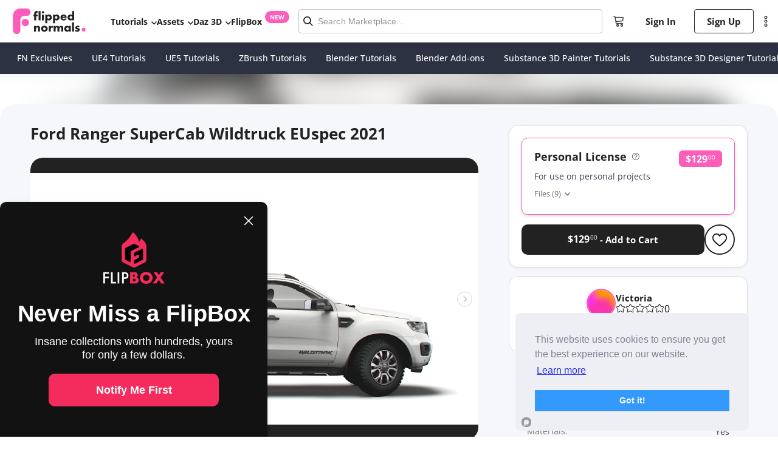

--- FILE ---
content_type: text/html; charset=utf-8
request_url: https://flippednormals.com/product/ford-ranger-supercab-wildtruck-euspec-2021
body_size: 22662
content:
<!DOCTYPE html><html lang="en" data-sentry-element="Html" data-sentry-component="MyDocument" data-sentry-source-file="_document.tsx"><head data-sentry-element="Head" data-sentry-source-file="_document.tsx"><meta charSet="utf-8"/><script type="application/ld+json">{
      "@context": "https://schema.org/",
      "@type": "Product",
      "name": "Ford Ranger SuperCab Wildtruck EUspec 2021 - FlippedNormals",
      "image": "https://api.flippednormals.com/api/v1/image/263391",
      "description": "Ford Ranger SuperCab Wildtruck EUspec 2021Creator 3D Team modelWhy choose our models Suitable for closeup rendering All objects are intelligently separated and named  All materials are correctly named You can easily change or apply new materials color etc The model have good topology The model have real dimensions Real world scaled Set to origin000 xyz axis Suitable for animation and high quality photorealistic visualization Rendering studio scene with all lighting cameras materials environment setups is included HDR Maps are included Everything is ready to render Just click on the render button and youll get picture like in preview image Doesnt need any additional plugins High quality exterior and basic interior  The textures are includedMain features Originally created with Autodesk Maya 2018 SP3Rendered with VRay Next 43Only Maya mb studio format contains VRay materials lightning setup environment Other Fbx C4d 3ds Obj 3dsmax xsi lwo come with default materialsDefault materials base",
      "category": "Digital Product",
      "releaseDate": "2022-12-09T15:35:19.673Z",
      "url": "https://flippednormals.com/product/ford-ranger-supercab-wildtruck-euspec-2021-23176",
      "sku": "23176",
      "brand": {
        "@type": "Brand",
        "name": "Victoria"
      },
      "offers": [{"@type":"Offer","priceCurrency":"USD","price":"129.00","availability":"https://schema.org/InStock","priceValidUntil":"2026-01-20"}]
  }
  </script><title>Ford Ranger SuperCab Wildtruck - FlippedNormals</title><meta name="viewport" content="width=device-width, initial-scale=1.0, maximum-scale=2.0" data-sentry-element="meta" data-sentry-source-file="index.tsx"/><meta name="description" data-testid="description" content="Check out Ford Ranger SuperCab Wildtruck.Find more 3D Models on FlippedNormals"/><link rel="canonical" href="https://flippednormals.com/product/ford-ranger-supercab-wildtruck-euspec-2021"/><meta data-testid="og:locale" property="og:locale" content="en"/><meta data-testid="og:type" property="og:type" content="product"/><meta data-testid="og:title" property="og:title" content="Ford Ranger SuperCab Wildtruck - FlippedNormals"/><meta data-testid="og:description" property="og:description" content="Check out Ford Ranger SuperCab Wildtruck.Find more 3D Models on FlippedNormals"/><meta data-testid="og:site_name" property="og:site_name" content="FlippedNormals"/><meta data-testid="og:url" property="og:url" content="https://flippednormals.com/product/ford-ranger-supercab-wildtruck-euspec-2021"/><meta data-testid="og:image" property="og:image" content="https://api.flippednormals.com/api/v1/image/263390"/><meta data-testid="og:image:width" property="og:image:width" content="740"/><meta data-testid="og:image:height" property="og:image:height" content="600"/><script type="application/ld+json">{"@context":"https://schema.org","@graph":[{"@context":"https://schema.org","@type":"Organization","@id":"https://flippednormals.com#organization","name":"FlippedNormals","url":"https://flippednormals.com","logo":"https://flipped-normals-public.s3.eu-west-2.amazonaws.com/images/openGraph.png","sameAs":["https://x.com/flippednormals","https://facebook.com/flippednormals","https://youtube.com/flippednormals","http://linkedin.com/company/flippednormals","https://www.instagram.com/flippednormals","https://pinterest.com/flippednormals/","http://tiktok.com/@flippednormals_official"]}]}</script><script src="https://www.dwin1.com/59869.js" type="text/javascript" defer=""></script><link rel="preload" as="image" imagesrcset="/_next/image?url=https%3A%2F%2Fapi.flippednormals.com%2Fapi%2Fv1%2Fimage%2F263390&amp;w=160&amp;q=75 160w, /_next/image?url=https%3A%2F%2Fapi.flippednormals.com%2Fapi%2Fv1%2Fimage%2F263390&amp;w=384&amp;q=75 384w, /_next/image?url=https%3A%2F%2Fapi.flippednormals.com%2Fapi%2Fv1%2Fimage%2F263390&amp;w=470&amp;q=75 470w, /_next/image?url=https%3A%2F%2Fapi.flippednormals.com%2Fapi%2Fv1%2Fimage%2F263390&amp;w=740&amp;q=75 740w, /_next/image?url=https%3A%2F%2Fapi.flippednormals.com%2Fapi%2Fv1%2Fimage%2F263390&amp;w=1200&amp;q=75 1200w, /_next/image?url=https%3A%2F%2Fapi.flippednormals.com%2Fapi%2Fv1%2Fimage%2F263390&amp;w=1600&amp;q=75 1600w, /_next/image?url=https%3A%2F%2Fapi.flippednormals.com%2Fapi%2Fv1%2Fimage%2F263390&amp;w=2560&amp;q=75 2560w, /_next/image?url=https%3A%2F%2Fapi.flippednormals.com%2Fapi%2Fv1%2Fimage%2F263390&amp;w=3045&amp;q=75 3045w" imagesizes="100vw"/><meta name="next-head-count" content="18"/><link rel="apple-touch-icon" sizes="180x180" href="/favicons/apple-touch-icon.png"/><link rel="icon" type="image/png" sizes="32x32" href="/favicons/favicon-32x32.png"/><link rel="icon" type="image/png" sizes="16x16" href="/favicons/favicon-16x16.png"/><link rel="manifest" href="/favicons/site.webmanifest"/><link rel="preload" href="/fonts/open-sans-v34-latin-300.eot" as="font" crossorigin=""/><link rel="preload" href="/fonts/open-sans-v34-latin-300.woff2" as="font" crossorigin=""/><link rel="preload" href="/fonts/open-sans-v34-latin-300.woff" as="font" crossorigin=""/><link rel="preload" href="/fonts/open-sans-v34-latin-300.ttf" as="font" crossorigin=""/><link rel="preload" href="/fonts/open-sans-v34-latin-300.svg" as="font" crossorigin=""/><link rel="preload" href="/fonts/open-sans-v34-latin-500.eot" as="font" crossorigin=""/><link rel="preload" href="/fonts/open-sans-v34-latin-500.woff2" as="font" crossorigin=""/><link rel="preload" href="/fonts/open-sans-v34-latin-500.woff" as="font" crossorigin=""/><link rel="preload" href="/fonts/open-sans-v34-latin-500.ttf" as="font" crossorigin=""/><link rel="preload" href="/fonts/open-sans-v34-latin-500.svg" as="font" crossorigin=""/><link rel="preload" href="/fonts/open-sans-v34-latin-regular.eot" as="font" crossorigin=""/><link rel="preload" href="/fonts/open-sans-v34-latin-regular.woff2" as="font" crossorigin=""/><link rel="preload" href="/fonts/open-sans-v34-latin-regular.woff" as="font" crossorigin=""/><link rel="preload" href="/fonts/open-sans-v34-latin-regular.ttf" as="font" crossorigin=""/><link rel="preload" href="/fonts/open-sans-v34-latin-regular.svg" as="font" crossorigin=""/><link rel="preload" href="/fonts/open-sans-v34-latin-700.eot" as="font" crossorigin=""/><link rel="preload" href="/fonts/open-sans-v34-latin-700.woff2" as="font" crossorigin=""/><link rel="preload" href="/fonts/open-sans-v34-latin-700.woff" as="font" crossorigin=""/><link rel="preload" href="/fonts/open-sans-v34-latin-700.ttf" as="font" crossorigin=""/><link rel="preload" href="/fonts/open-sans-v34-latin-700.svg" as="font" crossorigin=""/><link rel="preload" href="/fonts/KumbhSans-Black.ttf" as="font" crossorigin=""/><link rel="preload" href="/fonts/KumbhSans-Bold.ttf" as="font" crossorigin=""/><link rel="preload" href="/fonts/KumbhSans-Regular.ttf" as="font" crossorigin=""/><link rel="preload" href="/fonts/KumbhSans-Light.ttf" as="font" crossorigin=""/><script id="mcjs">
                try {
                  !function(c,h,i,m,p){m=c.createElement(h),p=c.getElementsByTagName(h)[0],m.async=1,m.src=i,p.parentNode.insertBefore(m,p)}(document,"script","https://chimpstatic.com/mcjs-connected/js/users/ef82f763607d8a6bb43296a9c/d88a57bac2e5837a2bc69c916.js");
                } catch (e) {
                  console.error('Mailchimp script failed to load:', e);
                }
              </script><link rel="preload" href="/_next/static/css/951d27f3cc987d5f.css" as="style"/><link rel="stylesheet" href="/_next/static/css/951d27f3cc987d5f.css" data-n-g=""/><link rel="preload" href="/_next/static/css/3884e3434a3acc42.css" as="style"/><link rel="stylesheet" href="/_next/static/css/3884e3434a3acc42.css" data-n-p=""/><link rel="preload" href="/_next/static/css/39a0eb76c5d334cc.css" as="style"/><link rel="stylesheet" href="/_next/static/css/39a0eb76c5d334cc.css" data-n-p=""/><link rel="preload" href="/_next/static/css/880ed2ccacbff2d3.css" as="style"/><link rel="stylesheet" href="/_next/static/css/880ed2ccacbff2d3.css" data-n-p=""/><link rel="preload" href="/_next/static/css/9c556d97215e7b0d.css" as="style"/><link rel="stylesheet" href="/_next/static/css/9c556d97215e7b0d.css"/><link rel="preload" href="/_next/static/css/c6a3ec1591288709.css" as="style"/><link rel="stylesheet" href="/_next/static/css/c6a3ec1591288709.css"/><link rel="preload" href="/_next/static/css/9271b7d71553701a.css" as="style"/><link rel="stylesheet" href="/_next/static/css/9271b7d71553701a.css"/><link rel="preload" href="/_next/static/css/ee00190dbe7bacc2.css" as="style"/><link rel="stylesheet" href="/_next/static/css/ee00190dbe7bacc2.css"/><link rel="preload" href="/_next/static/css/14641335c76424c3.css" as="style"/><link rel="stylesheet" href="/_next/static/css/14641335c76424c3.css"/><link rel="preload" href="/_next/static/css/df94df0b84a2228c.css" as="style"/><link rel="stylesheet" href="/_next/static/css/df94df0b84a2228c.css"/><link rel="preload" href="/_next/static/css/daaba138b2b6d3f7.css" as="style"/><link rel="stylesheet" href="/_next/static/css/daaba138b2b6d3f7.css"/><link rel="preload" href="/_next/static/css/31b4d1b8450e71d1.css" as="style"/><link rel="stylesheet" href="/_next/static/css/31b4d1b8450e71d1.css"/><link rel="preload" href="/_next/static/css/92036bad59f1b2ce.css" as="style"/><link rel="stylesheet" href="/_next/static/css/92036bad59f1b2ce.css"/><link rel="preload" href="/_next/static/css/c6a846f6cad7e671.css" as="style"/><link rel="stylesheet" href="/_next/static/css/c6a846f6cad7e671.css"/><link rel="preload" href="/_next/static/css/183469bb3b3ca260.css" as="style"/><link rel="stylesheet" href="/_next/static/css/183469bb3b3ca260.css"/><link rel="preload" href="/_next/static/css/abedbf01ac295ea8.css" as="style"/><link rel="stylesheet" href="/_next/static/css/abedbf01ac295ea8.css"/><noscript data-n-css=""></noscript><script defer="" nomodule="" src="/_next/static/chunks/polyfills-5cd94c89d3acac5f.js"></script><script defer="" src="/_next/static/chunks/7416.d9b9fb2892bf0bc6.js"></script><script defer="" src="/_next/static/chunks/120.d0f5afad7fb72821.js"></script><script defer="" src="/_next/static/chunks/3571.52658d2f36a88565.js"></script><script defer="" src="/_next/static/chunks/1036.077df2848a019d75.js"></script><script defer="" src="/_next/static/chunks/4790.0f2a06e54028e12d.js"></script><script defer="" src="/_next/static/chunks/6379.5df2a5688b2a9c5d.js"></script><script defer="" src="/_next/static/chunks/3764.16339a98d42d35aa.js"></script><script defer="" src="/_next/static/chunks/3723.5f61cf4ae4637d17.js"></script><script defer="" src="/_next/static/chunks/842-6f2dd6dced7469ce.js"></script><script defer="" src="/_next/static/chunks/9202.6585a5d4846d7712.js"></script><script defer="" src="/_next/static/chunks/7636.62fa2c4202d78f65.js"></script><script defer="" src="/_next/static/chunks/4767.a937872e213968f8.js"></script><script defer="" src="/_next/static/chunks/2294.3299fed4dd1c3a43.js"></script><script defer="" src="/_next/static/chunks/8322.6802a2ffc2ecedfc.js"></script><script defer="" src="/_next/static/chunks/965.42792b5cfa8ebdd4.js"></script><script defer="" src="/_next/static/chunks/5727.87933b10b6ccbe39.js"></script><script defer="" src="/_next/static/chunks/1721.4c188b686c35edd7.js"></script><script defer="" src="/_next/static/chunks/4081-aa0c18519e1a294c.js"></script><script defer="" src="/_next/static/chunks/9108.fe636b53e31da6bc.js"></script><script defer="" src="/_next/static/chunks/3479.938d0bd95bc70e7f.js"></script><script defer="" src="/_next/static/chunks/371.bdefab400a714412.js"></script><script defer="" src="/_next/static/chunks/4147.043f43f88179f2b5.js"></script><script defer="" src="/_next/static/chunks/4835.2ca4c2f2d9d9037d.js"></script><script defer="" src="/_next/static/chunks/3780.2be0d897ef729f20.js"></script><script src="/_next/static/chunks/webpack-e4c19e96fa2b6c00.js" defer=""></script><script src="/_next/static/chunks/framework-4f475e078553ae01.js" defer=""></script><script src="/_next/static/chunks/main-7393a2b845e6b53f.js" defer=""></script><script src="/_next/static/chunks/pages/_app-f5da78b653a58af3.js" defer=""></script><script src="/_next/static/chunks/29107295-fd6ce033a6646edb.js" defer=""></script><script src="/_next/static/chunks/commons-e2918ad499226a28.js" defer=""></script><script src="/_next/static/chunks/695-92368c43b7d8a41c.js" defer=""></script><script src="/_next/static/chunks/1810-f1377043083d69a9.js" defer=""></script><script src="/_next/static/chunks/2418-24fe2864d8f0eb16.js" defer=""></script><script src="/_next/static/chunks/2757-632a94dbc15f871b.js" defer=""></script><script src="/_next/static/chunks/660-f092f7f6b3c1b917.js" defer=""></script><script src="/_next/static/chunks/7734-3c08c9089c43b163.js" defer=""></script><script src="/_next/static/chunks/7072-91d891703691d750.js" defer=""></script><script src="/_next/static/chunks/2170-e3bf2087d093580b.js" defer=""></script><script src="/_next/static/chunks/1129-f99267d2c652b7ac.js" defer=""></script><script src="/_next/static/chunks/8243-b7b420330715e866.js" defer=""></script><script src="/_next/static/chunks/1852-7d652f86f7a097cc.js" defer=""></script><script src="/_next/static/chunks/8957-b0c617d005ae3e0b.js" defer=""></script><script src="/_next/static/chunks/8764-8e5346866ced1406.js" defer=""></script><script src="/_next/static/chunks/6333-9c23faa6496f249c.js" defer=""></script><script src="/_next/static/chunks/2766-2d2a15e460727748.js" defer=""></script><script src="/_next/static/chunks/425-f90947caa4b9e7eb.js" defer=""></script><script src="/_next/static/chunks/5471-e899f8eeb2c2d1a7.js" defer=""></script><script src="/_next/static/chunks/7907-05dda74c66d769c5.js" defer=""></script><script src="/_next/static/chunks/8564-cb2ac28c5f4d0622.js" defer=""></script><script src="/_next/static/chunks/511-a9d652a2ec65f4c6.js" defer=""></script><script src="/_next/static/chunks/570-cec3897c894a75ac.js" defer=""></script><script src="/_next/static/chunks/1509-69047ec656dc57ed.js" defer=""></script><script src="/_next/static/chunks/pages/product/%5Bid%5D-97071f72d15b47e6.js" defer=""></script><script src="/_next/static/M7i7LRFqRjmeu83cJUEbu/_buildManifest.js" defer=""></script><script src="/_next/static/M7i7LRFqRjmeu83cJUEbu/_ssgManifest.js" defer=""></script><script src="/_next/static/M7i7LRFqRjmeu83cJUEbu/_middlewareManifest.js" defer=""></script><style id="jss-server-side">.MuiPaper-root {
  color: rgba(0, 0, 0, 0.87);
  transition: box-shadow 300ms cubic-bezier(0.4, 0, 0.2, 1) 0ms;
  background-color: #fff;
}
.MuiPaper-rounded {
  border-radius: 4px;
}
.MuiPaper-outlined {
  border: 1px solid rgba(0, 0, 0, 0.12);
}
.MuiPaper-elevation0 {
  box-shadow: none;
}
.MuiPaper-elevation1 {
  box-shadow: 0px 2px 1px -1px rgba(0,0,0,0.2),0px 1px 1px 0px rgba(0,0,0,0.14),0px 1px 3px 0px rgba(0,0,0,0.12);
}
.MuiPaper-elevation2 {
  box-shadow: 0px 3px 1px -2px rgba(0,0,0,0.2),0px 2px 2px 0px rgba(0,0,0,0.14),0px 1px 5px 0px rgba(0,0,0,0.12);
}
.MuiPaper-elevation3 {
  box-shadow: 0px 3px 3px -2px rgba(0,0,0,0.2),0px 3px 4px 0px rgba(0,0,0,0.14),0px 1px 8px 0px rgba(0,0,0,0.12);
}
.MuiPaper-elevation4 {
  box-shadow: 0px 2px 4px -1px rgba(0,0,0,0.2),0px 4px 5px 0px rgba(0,0,0,0.14),0px 1px 10px 0px rgba(0,0,0,0.12);
}
.MuiPaper-elevation5 {
  box-shadow: 0px 3px 5px -1px rgba(0,0,0,0.2),0px 5px 8px 0px rgba(0,0,0,0.14),0px 1px 14px 0px rgba(0,0,0,0.12);
}
.MuiPaper-elevation6 {
  box-shadow: 0px 3px 5px -1px rgba(0,0,0,0.2),0px 6px 10px 0px rgba(0,0,0,0.14),0px 1px 18px 0px rgba(0,0,0,0.12);
}
.MuiPaper-elevation7 {
  box-shadow: 0px 4px 5px -2px rgba(0,0,0,0.2),0px 7px 10px 1px rgba(0,0,0,0.14),0px 2px 16px 1px rgba(0,0,0,0.12);
}
.MuiPaper-elevation8 {
  box-shadow: 0px 5px 5px -3px rgba(0,0,0,0.2),0px 8px 10px 1px rgba(0,0,0,0.14),0px 3px 14px 2px rgba(0,0,0,0.12);
}
.MuiPaper-elevation9 {
  box-shadow: 0px 5px 6px -3px rgba(0,0,0,0.2),0px 9px 12px 1px rgba(0,0,0,0.14),0px 3px 16px 2px rgba(0,0,0,0.12);
}
.MuiPaper-elevation10 {
  box-shadow: 0px 6px 6px -3px rgba(0,0,0,0.2),0px 10px 14px 1px rgba(0,0,0,0.14),0px 4px 18px 3px rgba(0,0,0,0.12);
}
.MuiPaper-elevation11 {
  box-shadow: 0px 6px 7px -4px rgba(0,0,0,0.2),0px 11px 15px 1px rgba(0,0,0,0.14),0px 4px 20px 3px rgba(0,0,0,0.12);
}
.MuiPaper-elevation12 {
  box-shadow: 0px 7px 8px -4px rgba(0,0,0,0.2),0px 12px 17px 2px rgba(0,0,0,0.14),0px 5px 22px 4px rgba(0,0,0,0.12);
}
.MuiPaper-elevation13 {
  box-shadow: 0px 7px 8px -4px rgba(0,0,0,0.2),0px 13px 19px 2px rgba(0,0,0,0.14),0px 5px 24px 4px rgba(0,0,0,0.12);
}
.MuiPaper-elevation14 {
  box-shadow: 0px 7px 9px -4px rgba(0,0,0,0.2),0px 14px 21px 2px rgba(0,0,0,0.14),0px 5px 26px 4px rgba(0,0,0,0.12);
}
.MuiPaper-elevation15 {
  box-shadow: 0px 8px 9px -5px rgba(0,0,0,0.2),0px 15px 22px 2px rgba(0,0,0,0.14),0px 6px 28px 5px rgba(0,0,0,0.12);
}
.MuiPaper-elevation16 {
  box-shadow: 0px 8px 10px -5px rgba(0,0,0,0.2),0px 16px 24px 2px rgba(0,0,0,0.14),0px 6px 30px 5px rgba(0,0,0,0.12);
}
.MuiPaper-elevation17 {
  box-shadow: 0px 8px 11px -5px rgba(0,0,0,0.2),0px 17px 26px 2px rgba(0,0,0,0.14),0px 6px 32px 5px rgba(0,0,0,0.12);
}
.MuiPaper-elevation18 {
  box-shadow: 0px 9px 11px -5px rgba(0,0,0,0.2),0px 18px 28px 2px rgba(0,0,0,0.14),0px 7px 34px 6px rgba(0,0,0,0.12);
}
.MuiPaper-elevation19 {
  box-shadow: 0px 9px 12px -6px rgba(0,0,0,0.2),0px 19px 29px 2px rgba(0,0,0,0.14),0px 7px 36px 6px rgba(0,0,0,0.12);
}
.MuiPaper-elevation20 {
  box-shadow: 0px 10px 13px -6px rgba(0,0,0,0.2),0px 20px 31px 3px rgba(0,0,0,0.14),0px 8px 38px 7px rgba(0,0,0,0.12);
}
.MuiPaper-elevation21 {
  box-shadow: 0px 10px 13px -6px rgba(0,0,0,0.2),0px 21px 33px 3px rgba(0,0,0,0.14),0px 8px 40px 7px rgba(0,0,0,0.12);
}
.MuiPaper-elevation22 {
  box-shadow: 0px 10px 14px -6px rgba(0,0,0,0.2),0px 22px 35px 3px rgba(0,0,0,0.14),0px 8px 42px 7px rgba(0,0,0,0.12);
}
.MuiPaper-elevation23 {
  box-shadow: 0px 11px 14px -7px rgba(0,0,0,0.2),0px 23px 36px 3px rgba(0,0,0,0.14),0px 9px 44px 8px rgba(0,0,0,0.12);
}
.MuiPaper-elevation24 {
  box-shadow: 0px 11px 15px -7px rgba(0,0,0,0.2),0px 24px 38px 3px rgba(0,0,0,0.14),0px 9px 46px 8px rgba(0,0,0,0.12);
}
.MuiSvgIcon-root {
  fill: currentColor;
  width: 1em;
  height: 1em;
  display: inline-block;
  font-size: 1.5rem;
  transition: fill 200ms cubic-bezier(0.4, 0, 0.2, 1) 0ms;
  flex-shrink: 0;
  user-select: none;
}
.MuiSvgIcon-colorPrimary {
  color: #3f51b5;
}
.MuiSvgIcon-colorSecondary {
  color: #f50057;
}
.MuiSvgIcon-colorAction {
  color: rgba(0, 0, 0, 0.54);
}
.MuiSvgIcon-colorError {
  color: #f44336;
}
.MuiSvgIcon-colorDisabled {
  color: rgba(0, 0, 0, 0.26);
}
.MuiSvgIcon-fontSizeInherit {
  font-size: inherit;
}
.MuiSvgIcon-fontSizeSmall {
  font-size: 1.25rem;
}
.MuiSvgIcon-fontSizeLarge {
  font-size: 2.1875rem;
}
.MuiButtonBase-root {
  color: inherit;
  border: 0;
  cursor: pointer;
  margin: 0;
  display: inline-flex;
  outline: 0;
  padding: 0;
  position: relative;
  align-items: center;
  user-select: none;
  border-radius: 0;
  vertical-align: middle;
  -moz-appearance: none;
  justify-content: center;
  text-decoration: none;
  background-color: transparent;
  -webkit-appearance: none;
  -webkit-tap-highlight-color: transparent;
}
.MuiButtonBase-root::-moz-focus-inner {
  border-style: none;
}
.MuiButtonBase-root.Mui-disabled {
  cursor: default;
  pointer-events: none;
}
@media print {
  .MuiButtonBase-root {
    color-adjust: exact;
  }
}
  .MuiIconButton-root {
    flex: 0 0 auto;
    color: rgba(0, 0, 0, 0.54);
    padding: 12px;
    overflow: visible;
    font-size: 1.5rem;
    text-align: center;
    transition: background-color 150ms cubic-bezier(0.4, 0, 0.2, 1) 0ms;
    border-radius: 50%;
  }
  .MuiIconButton-root:hover {
    background-color: rgba(0, 0, 0, 0.04);
  }
  .MuiIconButton-root.Mui-disabled {
    color: rgba(0, 0, 0, 0.26);
    background-color: transparent;
  }
@media (hover: none) {
  .MuiIconButton-root:hover {
    background-color: transparent;
  }
}
  .MuiIconButton-edgeStart {
    margin-left: -12px;
  }
  .MuiIconButton-sizeSmall.MuiIconButton-edgeStart {
    margin-left: -3px;
  }
  .MuiIconButton-edgeEnd {
    margin-right: -12px;
  }
  .MuiIconButton-sizeSmall.MuiIconButton-edgeEnd {
    margin-right: -3px;
  }
  .MuiIconButton-colorInherit {
    color: inherit;
  }
  .MuiIconButton-colorPrimary {
    color: #3f51b5;
  }
  .MuiIconButton-colorPrimary:hover {
    background-color: rgba(63, 81, 181, 0.04);
  }
@media (hover: none) {
  .MuiIconButton-colorPrimary:hover {
    background-color: transparent;
  }
}
  .MuiIconButton-colorSecondary {
    color: #f50057;
  }
  .MuiIconButton-colorSecondary:hover {
    background-color: rgba(245, 0, 87, 0.04);
  }
@media (hover: none) {
  .MuiIconButton-colorSecondary:hover {
    background-color: transparent;
  }
}
  .MuiIconButton-sizeSmall {
    padding: 3px;
    font-size: 1.125rem;
  }
  .MuiIconButton-label {
    width: 100%;
    display: flex;
    align-items: inherit;
    justify-content: inherit;
  }
@keyframes mui-auto-fill {}
@keyframes mui-auto-fill-cancel {}
  .MuiInputBase-root {
    color: rgba(0, 0, 0, 0.87);
    cursor: text;
    display: inline-flex;
    position: relative;
    font-size: 1rem;
    box-sizing: border-box;
    align-items: center;
    font-family: "Roboto", "Helvetica", "Arial", sans-serif;
    font-weight: 400;
    line-height: 1.1876em;
    letter-spacing: 0.00938em;
  }
  .MuiInputBase-root.Mui-disabled {
    color: rgba(0, 0, 0, 0.38);
    cursor: default;
  }
  .MuiInputBase-multiline {
    padding: 6px 0 7px;
  }
  .MuiInputBase-multiline.MuiInputBase-marginDense {
    padding-top: 3px;
  }
  .MuiInputBase-fullWidth {
    width: 100%;
  }
  .MuiInputBase-input {
    font: inherit;
    color: currentColor;
    width: 100%;
    border: 0;
    height: 1.1876em;
    margin: 0;
    display: block;
    padding: 6px 0 7px;
    min-width: 0;
    background: none;
    box-sizing: content-box;
    animation-name: mui-auto-fill-cancel;
    letter-spacing: inherit;
    animation-duration: 10ms;
    -webkit-tap-highlight-color: transparent;
  }
  .MuiInputBase-input::-webkit-input-placeholder {
    color: currentColor;
    opacity: 0.42;
    transition: opacity 200ms cubic-bezier(0.4, 0, 0.2, 1) 0ms;
  }
  .MuiInputBase-input::-moz-placeholder {
    color: currentColor;
    opacity: 0.42;
    transition: opacity 200ms cubic-bezier(0.4, 0, 0.2, 1) 0ms;
  }
  .MuiInputBase-input:-ms-input-placeholder {
    color: currentColor;
    opacity: 0.42;
    transition: opacity 200ms cubic-bezier(0.4, 0, 0.2, 1) 0ms;
  }
  .MuiInputBase-input::-ms-input-placeholder {
    color: currentColor;
    opacity: 0.42;
    transition: opacity 200ms cubic-bezier(0.4, 0, 0.2, 1) 0ms;
  }
  .MuiInputBase-input:focus {
    outline: 0;
  }
  .MuiInputBase-input:invalid {
    box-shadow: none;
  }
  .MuiInputBase-input::-webkit-search-decoration {
    -webkit-appearance: none;
  }
  .MuiInputBase-input.Mui-disabled {
    opacity: 1;
  }
  .MuiInputBase-input:-webkit-autofill {
    animation-name: mui-auto-fill;
    animation-duration: 5000s;
  }
  label[data-shrink=false] + .MuiInputBase-formControl .MuiInputBase-input::-webkit-input-placeholder {
    opacity: 0 !important;
  }
  label[data-shrink=false] + .MuiInputBase-formControl .MuiInputBase-input::-moz-placeholder {
    opacity: 0 !important;
  }
  label[data-shrink=false] + .MuiInputBase-formControl .MuiInputBase-input:-ms-input-placeholder {
    opacity: 0 !important;
  }
  label[data-shrink=false] + .MuiInputBase-formControl .MuiInputBase-input::-ms-input-placeholder {
    opacity: 0 !important;
  }
  label[data-shrink=false] + .MuiInputBase-formControl .MuiInputBase-input:focus::-webkit-input-placeholder {
    opacity: 0.42;
  }
  label[data-shrink=false] + .MuiInputBase-formControl .MuiInputBase-input:focus::-moz-placeholder {
    opacity: 0.42;
  }
  label[data-shrink=false] + .MuiInputBase-formControl .MuiInputBase-input:focus:-ms-input-placeholder {
    opacity: 0.42;
  }
  label[data-shrink=false] + .MuiInputBase-formControl .MuiInputBase-input:focus::-ms-input-placeholder {
    opacity: 0.42;
  }
  .MuiInputBase-inputMarginDense {
    padding-top: 3px;
  }
  .MuiInputBase-inputMultiline {
    height: auto;
    resize: none;
    padding: 0;
  }
  .MuiInputBase-inputTypeSearch {
    -moz-appearance: textfield;
    -webkit-appearance: textfield;
  }
  .jss3 {
    top: -5px;
    left: 0;
    right: 0;
    bottom: 0;
    margin: 0;
    padding: 0 8px;
    overflow: hidden;
    position: absolute;
    border-style: solid;
    border-width: 1px;
    border-radius: inherit;
    pointer-events: none;
  }
  .jss4 {
    padding: 0;
    text-align: left;
    transition: width 150ms cubic-bezier(0.0, 0, 0.2, 1) 0ms;
    line-height: 11px;
  }
  .jss5 {
    width: auto;
    height: 11px;
    display: block;
    padding: 0;
    font-size: 0.75em;
    max-width: 0.01px;
    text-align: left;
    transition: max-width 50ms cubic-bezier(0.0, 0, 0.2, 1) 0ms;
    visibility: hidden;
  }
  .jss5 > span {
    display: inline-block;
    padding-left: 5px;
    padding-right: 5px;
  }
  .jss6 {
    max-width: 1000px;
    transition: max-width 100ms cubic-bezier(0.0, 0, 0.2, 1) 50ms;
  }
  .MuiOutlinedInput-root {
    position: relative;
    border-radius: 4px;
  }
  .MuiOutlinedInput-root:hover .MuiOutlinedInput-notchedOutline {
    border-color: rgba(0, 0, 0, 0.87);
  }
@media (hover: none) {
  .MuiOutlinedInput-root:hover .MuiOutlinedInput-notchedOutline {
    border-color: rgba(0, 0, 0, 0.23);
  }
}
  .MuiOutlinedInput-root.Mui-focused .MuiOutlinedInput-notchedOutline {
    border-color: #3f51b5;
    border-width: 2px;
  }
  .MuiOutlinedInput-root.Mui-error .MuiOutlinedInput-notchedOutline {
    border-color: #f44336;
  }
  .MuiOutlinedInput-root.Mui-disabled .MuiOutlinedInput-notchedOutline {
    border-color: rgba(0, 0, 0, 0.26);
  }
  .MuiOutlinedInput-colorSecondary.Mui-focused .MuiOutlinedInput-notchedOutline {
    border-color: #f50057;
  }
  .MuiOutlinedInput-adornedStart {
    padding-left: 14px;
  }
  .MuiOutlinedInput-adornedEnd {
    padding-right: 14px;
  }
  .MuiOutlinedInput-multiline {
    padding: 18.5px 14px;
  }
  .MuiOutlinedInput-multiline.MuiOutlinedInput-marginDense {
    padding-top: 10.5px;
    padding-bottom: 10.5px;
  }
  .MuiOutlinedInput-notchedOutline {
    border-color: rgba(0, 0, 0, 0.23);
  }
  .MuiOutlinedInput-input {
    padding: 18.5px 14px;
  }
  .MuiOutlinedInput-input:-webkit-autofill {
    border-radius: inherit;
  }
  .MuiOutlinedInput-inputMarginDense {
    padding-top: 10.5px;
    padding-bottom: 10.5px;
  }
  .MuiOutlinedInput-inputMultiline {
    padding: 0;
  }
  .MuiOutlinedInput-inputAdornedStart {
    padding-left: 0;
  }
  .MuiOutlinedInput-inputAdornedEnd {
    padding-right: 0;
  }
  .MuiFormControl-root {
    border: 0;
    margin: 0;
    display: inline-flex;
    padding: 0;
    position: relative;
    min-width: 0;
    flex-direction: column;
    vertical-align: top;
  }
  .MuiFormControl-marginNormal {
    margin-top: 16px;
    margin-bottom: 8px;
  }
  .MuiFormControl-marginDense {
    margin-top: 8px;
    margin-bottom: 4px;
  }
  .MuiFormControl-fullWidth {
    width: 100%;
  }

  .jss2 {
    width: 100% !important;
    margin-top: 0;
    font-family: "HelveticaNeue", sans-serif;
    font-weight: 500;
    margin-left: auto;
    margin-right: auto;
    border-radius: 3px;
    padding-bottom: 0;
    background-color: #fff;
  }
  .jss2 .MuiOutlinedInput-adornedStart {
    padding: 0;
  }
  .jss2 .MuiOutlinedInput-root {
    color: black;
  }
  .jss2 .MuiOutlinedInput-inputMarginDense {
    padding: 12px 0;
    font-size: 14px;
  }
  .jss2 .MuiOutlinedInput-root:hover .MuiOutlinedInput-notchedOutline {
    border-color: #B5B5B5;
  }
  .jss2 .MuiOutlinedInput-root.Mui-focused .MuiOutlinedInput-notchedOutline {
    border-color: #4B8CDD;
    border-width: 1px;
  }
  .jss1 {
    width: 100% !important;
    margin-top: 0;
    font-family: "HelveticaNeue", sans-serif;
    font-weight: 500;
    margin-left: auto;
    margin-right: auto;
    border-radius: 3px;
    padding-bottom: 0;
    background-color: rgba(255,255,255, 0.1);
  }
  .jss1 .MuiOutlinedInput-adornedStart {
    padding: 0;
  }
  .jss1 .MuiOutlinedInput-root {
    color: black;
  }
  .jss1 .MuiOutlinedInput-inputMarginDense {
    color: #fff;
    padding: 12px 0;
    font-size: 14px;
  }
  .jss1 .MuiOutlinedInput-root:hover .MuiOutlinedInput-notchedOutline, .jss1 .MuiOutlinedInput-root .MuiOutlinedInput-notchedOutline {
    border-color: rgba(255,255,255, 0.4);
  }
  .jss1 .MuiOutlinedInput-root.Mui-focused .MuiOutlinedInput-notchedOutline {
    border-color: rgba(255,255,255, 0.7);
    border-width: 1px;
  }
  .MuiCollapse-root {
    height: 0;
    overflow: hidden;
    transition: height 300ms cubic-bezier(0.4, 0, 0.2, 1) 0ms;
  }
  .MuiCollapse-entered {
    height: auto;
    overflow: visible;
  }
  .MuiCollapse-hidden {
    visibility: hidden;
  }
  .MuiCollapse-wrapper {
    display: flex;
  }
  .MuiCollapse-wrapperInner {
    width: 100%;
  }
  .MuiAccordion-root {
    position: relative;
    transition: margin 150ms cubic-bezier(0.4, 0, 0.2, 1) 0ms;
  }
  .MuiAccordion-root:before {
    top: -1px;
    left: 0;
    right: 0;
    height: 1px;
    content: "";
    opacity: 1;
    position: absolute;
    transition: opacity 150ms cubic-bezier(0.4, 0, 0.2, 1) 0ms,background-color 150ms cubic-bezier(0.4, 0, 0.2, 1) 0ms;
    background-color: rgba(0, 0, 0, 0.12);
  }
  .MuiAccordion-root.Mui-expanded {
    margin: 16px 0;
  }
  .MuiAccordion-root.Mui-disabled {
    background-color: rgba(0, 0, 0, 0.12);
  }
  .MuiAccordion-root.Mui-expanded + .MuiAccordion-root:before {
    display: none;
  }
  .MuiAccordion-root.Mui-expanded:first-child {
    margin-top: 0;
  }
  .MuiAccordion-root.Mui-expanded:last-child {
    margin-bottom: 0;
  }
  .MuiAccordion-root.Mui-expanded:before {
    opacity: 0;
  }
  .MuiAccordion-root:first-child:before {
    display: none;
  }
  .MuiAccordion-rounded {
    border-radius: 0;
  }
  .MuiAccordion-rounded:first-child {
    border-top-left-radius: 4px;
    border-top-right-radius: 4px;
  }
  .MuiAccordion-rounded:last-child {
    border-bottom-left-radius: 4px;
    border-bottom-right-radius: 4px;
  }
@supports (-ms-ime-align: auto) {
  .MuiAccordion-rounded:last-child {
    border-bottom-left-radius: 0;
    border-bottom-right-radius: 0;
  }
}
  .MuiAccordionDetails-root {
    display: flex;
    padding: 8px 16px 16px;
  }
  .MuiAccordionSummary-root {
    display: flex;
    padding: 0px 16px;
    min-height: 48px;
    transition: min-height 150ms cubic-bezier(0.4, 0, 0.2, 1) 0ms,background-color 150ms cubic-bezier(0.4, 0, 0.2, 1) 0ms;
  }
  .MuiAccordionSummary-root:hover:not(.Mui-disabled) {
    cursor: pointer;
  }
  .MuiAccordionSummary-root.Mui-expanded {
    min-height: 64px;
  }
  .MuiAccordionSummary-root.Mui-focused, .MuiAccordionSummary-root.Mui-focusVisible {
    background-color: rgba(0, 0, 0, 0.12);
  }
  .MuiAccordionSummary-root.Mui-disabled {
    opacity: 0.38;
  }
  .MuiAccordionSummary-content {
    margin: 12px 0;
    display: flex;
    flex-grow: 1;
    transition: margin 150ms cubic-bezier(0.4, 0, 0.2, 1) 0ms;
  }
  .MuiAccordionSummary-content.Mui-expanded {
    margin: 20px 0;
  }
  .MuiAccordionSummary-expandIcon {
    transform: rotate(0deg);
    transition: transform 150ms cubic-bezier(0.4, 0, 0.2, 1) 0ms;
  }
  .MuiAccordionSummary-expandIcon:hover {
    background-color: transparent;
  }
  .MuiAccordionSummary-expandIcon.Mui-expanded {
    transform: rotate(180deg);
  }
  .jss24 {
    box-shadow: none;
    min-height: auto;
    border-bottom: 1px solid #C1C2C7;
    background-color: transparent;
  }
  .jss24.Mui-expanded {
    margin: 0;
  }
  .jss24.MuiAccordion-rounded:last-child {
    border-radius: 0;
  }
  .jss24:before {
    display: none;
  }
  .jss25 {
    display: block;
    padding: 0 8px 16px 0;
    overflow: auto;
    max-height: 390px;
  }
  .jss25::-webkit-scrollbar {
    width: 4px;
  }
  .jss25::-webkit-scrollbar-thumb {
    border-radius: 5px;
    background-color: #BABABA;
  }
  .jss25::-webkit-scrollbar-thumb:hover {
    background-color: #ACACAC;
  }
  .jss20 {
    padding: 18px 0;
    min-height: auto;
    align-items: flex-start;
  }
  .jss20.Mui-expanded {
    min-height: auto;
  }
  .jss21 {
    height: 16px;
    margin: 0;
    padding: 0;
  }
  .jss22 {
    margin: 0;
  }
  .jss22.Mui-expanded {
    margin: 0;
  }
  .jss23 {
    margin: 0;
  }
  .jss18 {
    border: 1px solid #DCDCDC;
    display: block;
    padding: 10px 8px 10px 0;
    overflow: auto;
    margin-top: -1px;
    max-height: 390px;
    border-bottom-left-radius: 4px;
    border-bottom-right-radius: 4px;
  }
  .jss18::-webkit-scrollbar {
    width: 4px;
  }
  .jss18::-webkit-scrollbar-thumb {
    border-radius: 5px;
    background-color: #BABABA;
  }
  .jss18::-webkit-scrollbar-thumb:hover {
    background-color: #ACACAC;
  }
  .jss19 {
    display: block;
    padding: 10px 8px 10px 0;
    overflow: auto;
    max-height: 390px;
  }
  .jss19::-webkit-scrollbar {
    width: 4px;
  }
  .jss19::-webkit-scrollbar-thumb {
    border-radius: 5px;
    background-color: #BABABA;
  }
  .jss19::-webkit-scrollbar-thumb:hover {
    background-color: #ACACAC;
  }
  .jss9 {
    color: #575757;
    width: 100%;
    border: 1px solid #DCDCDC;
    padding: 14px 16px;
    font-size: 14px;
    min-height: auto;
    align-items: flex-start;
    border-radius: 4px;
    justify-content: space-between;
  }
  .jss9.Mui-expanded {
    min-height: auto;
    border-bottom-left-radius: 0;
    border-bottom-right-radius: 0;
  }
  .jss10 {
    height: 16px;
    margin: 0;
    padding: 0;
  }
  .jss10.Mui-expanded {
    transform: rotate(180deg);
  }
  .jss11 {
    margin: 0;
  }
  .jss11.Mui-expanded {
    margin: 0;
  }
  .jss12 {
    margin: 0;
  }
  .jss13 {
    color: #575757;
    display: inline-flex;
    padding: 5px 7px 5px 0;
    font-size: 14px;
    min-height: auto;
    align-items: flex-start;
    justify-content: space-between;
  }
  .jss13.Mui-expanded {
    min-height: auto;
    border-bottom-left-radius: 0;
    border-bottom-right-radius: 0;
  }
  .jss14 {
    height: 16px;
    margin: 0 0 0 6px;
    padding: 0;
  }
  .jss14.Mui-expanded {
    margin: 0 0 0 6px;
    transform: rotate(180deg);
  }
  .jss15 {
    margin: 0;
  }
  .jss15.Mui-expanded {
    margin: 0;
  }
  .jss16 {
    margin: 0;
  }
  .jss17 {
    box-shadow: none;
    min-height: auto;
    background-color: transparent;
  }
  .jss17.Mui-expanded {
    margin: 0;
  }
  .jss17.MuiAccordion-rounded:last-child {
    border-radius: 0;
  }
  .jss17:before {
    display: none;
  }
  .jss7 .MuiOutlinedInput-root {
    color: #507248;
    height: 100%;
    display: flex;
    font-size: 13px;
    align-items: center;
    font-family: Open Sans, sans-serif;
    font-weight: 500;
    justify-content: center;
    background-color: #F0F7EF;
  }
  .jss7 .MuiOutlinedInput-root > fieldset {
    border: 1px solid #76B467 !important;
  }
  .jss7 .MuiOutlinedInput-root .MuiInputAdornment-root > svg {
    colors: #76B467;
    margin-right: 8px;
  }
  .jss8 .MuiOutlinedInput-root {
    height: 100%;
    display: flex;
    align-items: center;
    justify-content: center;
  }
  .jss8 .MuiOutlinedInput-root > fieldset {
    border: 1px solid #E83361 !important;
  }</style></head><body><div id="__next" data-reactroot=""><style>
    #nprogress {
      pointer-events: none;
    }
    #nprogress .bar {
      background: #FD5CBB;
      position: fixed;
      z-index: 9999;
      top: 0;
      left: 0;
      width: 100%;
      height: 4px;
    }
    #nprogress .peg {
      display: block;
      position: absolute;
      right: 0px;
      width: 100px;
      height: 100%;
      box-shadow: 0 0 10px #FD5CBB, 0 0 5px #FD5CBB;
      opacity: 1;
      -webkit-transform: rotate(3deg) translate(0px, -4px);
      -ms-transform: rotate(3deg) translate(0px, -4px);
      transform: rotate(3deg) translate(0px, -4px);
    }
    #nprogress .spinner {
      display: block;
      position: fixed;
      z-index: 1031;
      top: 15px;
      right: 15px;
    }
    #nprogress .spinner-icon {
      width: 18px;
      height: 18px;
      box-sizing: border-box;
      border: solid 2px transparent;
      border-top-color: #FD5CBB;
      border-left-color: #FD5CBB;
      border-radius: 50%;
      -webkit-animation: nprogresss-spinner 400ms linear infinite;
      animation: nprogress-spinner 400ms linear infinite;
    }
    .nprogress-custom-parent {
      overflow: hidden;
      position: relative;
    }
    .nprogress-custom-parent #nprogress .spinner,
    .nprogress-custom-parent #nprogress .bar {
      position: absolute;
    }
    @-webkit-keyframes nprogress-spinner {
      0% {
        -webkit-transform: rotate(0deg);
      }
      100% {
        -webkit-transform: rotate(360deg);
      }
    }
    @keyframes nprogress-spinner {
      0% {
        transform: rotate(0deg);
      }
      100% {
        transform: rotate(360deg);
      }
    }
  </style><main class="Layout_out__wed_d" data-testid="main"><div class="Header_header__nOQ5g" data-testid="desktop-header-wrapper" data-sentry-component="DesktopHeader" data-sentry-source-file="index.tsx"><div class="Header_header__body__9Y_Pl"><div class="mui-fixed Header_header__content__DmG7a"><div class="Header_header__logo__6FQjw"><a class="Logo_logo__s1NmB" data-sentry-element="Link" data-sentry-component="Logo" data-sentry-source-file="index.tsx" href="/"><svg xmlns="http://www.w3.org/2000/svg" width="100%" height="100%" viewBox="0 0 120.434 42.37" data-sentry-element="svg" data-sentry-source-file="index.tsx"><g transform="translate(0 -1.227)" data-sentry-element="g" data-sentry-source-file="index.tsx"><path d="M40.952 14.213v-2.732h-2.336V10.17a2.467 2.467 0 0 1 .375-1.567 1.2 1.2 0 0 1 .939-.355 2.094 2.094 0 0 1 1.043.313V5.683a4.236 4.236 0 0 0-1.606-.313 3.88 3.88 0 0 0-3.233 1.481 4.8 4.8 0 0 0-.855 3.066v1.564h-1.168v2.732h1.168v6.591h3.337v-6.59ZM42.474 5.6v15.204h3.337v-15.2Zm5.652 5.881v9.323h3.337v-9.323Zm-.209-3.879a1.87 1.87 0 0 0 .548 1.329 1.87 1.87 0 0 0 1.329.548 1.87 1.87 0 0 0 1.329-.548 1.87 1.87 0 0 0 .548-1.329 1.87 1.87 0 0 0-.548-1.329 1.87 1.87 0 0 0-1.329-.548 1.87 1.87 0 0 0-1.329.548 1.87 1.87 0 0 0-.548 1.329Zm9.094 12.305a3.968 3.968 0 0 0 2.9 1.21 4.478 4.478 0 0 0 3.19-1.294 5.047 5.047 0 0 0 1.5-3.692 5.046 5.046 0 0 0-1.418-3.608 4.634 4.634 0 0 0-3.315-1.353 3.485 3.485 0 0 0-2.857 1.333v-1.022h-3.337V25.58h3.337Zm2.044-5.9a2.014 2.014 0 0 1 1.481.626 2.274 2.274 0 0 1 .646 1.537 2.207 2.207 0 0 1-.647 1.481 2.014 2.014 0 0 1-1.481.626 2.133 2.133 0 0 1-1.5-.626 2.25 2.25 0 0 1-.647-1.481 2.274 2.274 0 0 1 .647-1.543 2.133 2.133 0 0 1 1.5-.626Zm10.736 5.9a3.968 3.968 0 0 0 2.9 1.209 4.478 4.478 0 0 0 3.195-1.293 5.047 5.047 0 0 0 1.5-3.692 5.046 5.046 0 0 0-1.418-3.608 4.634 4.634 0 0 0-3.315-1.353 3.485 3.485 0 0 0-2.862 1.333v-1.022h-3.332V25.58h3.332Zm2.044-5.9a2.014 2.014 0 0 1 1.481.626 2.274 2.274 0 0 1 .651 1.537 2.207 2.207 0 0 1-.647 1.481 2.014 2.014 0 0 1-1.481.626 2.133 2.133 0 0 1-1.5-.626 2.25 2.25 0 0 1-.648-1.481 2.274 2.274 0 0 1 .647-1.543 2.133 2.133 0 0 1 1.5-.626Zm17.29 2.4a5.219 5.219 0 0 0-1.481-3.921 5.11 5.11 0 0 0-3.583-1.276 5.249 5.249 0 0 0-3.817 1.36 4.975 4.975 0 0 0-1.397 3.6 4.882 4.882 0 0 0 1.377 3.528 5.287 5.287 0 0 0 3.858 1.418 5.067 5.067 0 0 0 3.8-1.293 4.191 4.191 0 0 0 1.126-1.919h-3.195a1.553 1.553 0 0 1-.584.626 2.633 2.633 0 0 1-1.085.25 1.877 1.877 0 0 1-1.376-.459 2.355 2.355 0 0 1-.584-1.564h6.945Zm-6.834-1.568a1.9 1.9 0 0 1 .5-1 1.793 1.793 0 0 1 1.356-.5 1.944 1.944 0 0 1 1.376.5 2.237 2.237 0 0 1 .542 1Zm19.25-9.239h-3.34v6.778a3.688 3.688 0 0 0-2.773-1.208 4.767 4.767 0 0 0-3.3 1.251 5.079 5.079 0 0 0-1.522 3.692 5.142 5.142 0 0 0 1.5 3.712 4.464 4.464 0 0 0 3.28 1.291 3.419 3.419 0 0 0 2.815-1.334v1.022h3.337Zm-5.383 12.68a2.07 2.07 0 0 1-1.481-.626 2.106 2.106 0 0 1-.647-1.46 2.294 2.294 0 0 1 .647-1.585 2.042 2.042 0 0 1 1.481-.6 2.041 2.041 0 0 1 1.522.626 2.439 2.439 0 0 1 .626 1.5 2.236 2.236 0 0 1-.709 1.585 2.279 2.279 0 0 1-1.439.563ZM35.029 39.574h3.337v-5.005a2.144 2.144 0 0 1 .542-1.481 1.826 1.826 0 0 1 1.231-.438 1.4 1.4 0 0 1 1.064.4 2.677 2.677 0 0 1 .416 1.811v4.713h3.337V33.65a3.213 3.213 0 0 0-.876-2.607 3.77 3.77 0 0 0-2.753-1 3.516 3.516 0 0 0-2.961 1.376V30.25h-3.337Zm17.123-6.8a2.294 2.294 0 0 1 1.481.6 2.264 2.264 0 0 1 .647 1.522 2.056 2.056 0 0 1-.651 1.487 2.121 2.121 0 0 1-1.481.626 2.133 2.133 0 0 1-1.5-.626 2.154 2.154 0 0 1-.647-1.481 2.15 2.15 0 0 1 .647-1.522 2.306 2.306 0 0 1 1.504-.605Zm5.589 2.127a4.608 4.608 0 0 0-1.439-3.42 5.89 5.89 0 0 0-4.173-1.542 5.821 5.821 0 0 0-4.15 1.543 4.608 4.608 0 0 0-1.439 3.42 4.652 4.652 0 0 0 1.441 3.442 5.589 5.589 0 0 0 4.148 1.543 5.594 5.594 0 0 0 4.173-1.543 4.652 4.652 0 0 0 1.439-3.441Zm1.606 4.673h3.337v-3.983a2.816 2.816 0 0 1 .751-2.127 2.19 2.19 0 0 1 1.522-.5 2.944 2.944 0 0 1 1.439.334V30.15c-.438-.021-.584-.042-.667-.042a3.639 3.639 0 0 0-1.731.375 3.007 3.007 0 0 0-1.314 1.293V30.25h-3.337Zm8.217 0h3.337v-4.609a2.756 2.756 0 0 1 .584-2.044 1.175 1.175 0 0 1 .918-.334 1.294 1.294 0 0 1 1 .375 2.982 2.982 0 0 1 .438 2v4.612h3.338v-4.776a2.383 2.383 0 0 1 .6-1.773 1.356 1.356 0 0 1 .98-.375 1.217 1.217 0 0 1 .876.313 2.769 2.769 0 0 1 .48 2v4.611h3.337v-6.069a3.425 3.425 0 0 0-.876-2.565 3.705 3.705 0 0 0-2.586-.855 3.781 3.781 0 0 0-1.94.459 3.276 3.276 0 0 0-1.272 1.293 2.911 2.911 0 0 0-1.293-1.335 3.8 3.8 0 0 0-1.794-.417 3.581 3.581 0 0 0-2.795 1.293V30.25h-3.332Zm25.111-8.424a3.689 3.689 0 0 0-2.795-1.21 4.8 4.8 0 0 0-3.358 1.31 5.158 5.158 0 0 0-1.439 3.733 4.7 4.7 0 0 0 1.335 3.42 4.464 4.464 0 0 0 3.358 1.484 3.482 3.482 0 0 0 2.899-1.337v1.024h3.337V30.25h-3.337Zm-2.046 1.625a2.137 2.137 0 0 1 1.5.6 2.062 2.062 0 0 1 .647 1.522 2.024 2.024 0 0 1-.626 1.5 2.14 2.14 0 0 1-1.5.647 2.343 2.343 0 0 1-1.5-.626 2.15 2.15 0 0 1-.647-1.522 2.182 2.182 0 0 1 .667-1.522 2.133 2.133 0 0 1 1.46-.6Zm7.362-8.4v15.199h3.338v-15.2Zm4.716 14.427a6.882 6.882 0 0 0 3.754 1.085 4.847 4.847 0 0 0 3.441-1.168 3.116 3.116 0 0 0 .939-2.315 2.636 2.636 0 0 0-.712-1.854 3.94 3.94 0 0 0-1.376-.73l-.6-.167c-.521-.146-.793-.146-1.105-.271a.543.543 0 0 1-.4-.521.5.5 0 0 1 .292-.459 1.409 1.409 0 0 1 .772-.188 4.617 4.617 0 0 1 1.752.459l1.126-2.127a7.7 7.7 0 0 0-2.982-.6 4.707 4.707 0 0 0-3.337 1.126 3.337 3.337 0 0 0-.876 2.273 2.255 2.255 0 0 0 .6 1.606 3 3 0 0 0 1.627.813l.876.209a2.086 2.086 0 0 1 .876.334.5.5 0 0 1 .167.417.535.535 0 0 1-.167.438 1.415 1.415 0 0 1-.855.25 4.343 4.343 0 0 1-1.29-.236 4.775 4.775 0 0 1-1.335-.688Z" fill="#222" data-sentry-element="path" data-sentry-source-file="index.tsx"></path><circle data-name="Ellipse 10" cx="3.128" cy="3.128" r="3.128" transform="translate(114.177 33.317)" fill="#fd5cbb" data-sentry-element="circle" data-sentry-source-file="index.tsx"></circle><g data-name="flippednormals-svg-logo" fill="#fd5cbb" style="isolation:isolate" data-sentry-element="g" data-sentry-source-file="index.tsx"><path data-name="Path 101" d="M20.51 18.475a6.186 6.186 0 1 0 4.38 1.806 6.186 6.186 0 0 0-4.38-1.806Z" data-sentry-element="path" data-sentry-source-file="index.tsx"></path><path data-name="Path 102" d="M22.956 1.227H12.361A12.479 12.479 0 0 0 0 13.553v23.839a6.205 6.205 0 1 0 12.409 0V19.738a6.193 6.193 0 0 1 6.153-6.138h4.393a6.186 6.186 0 1 0 0-12.371Z" data-sentry-element="path" data-sentry-source-file="index.tsx"></path></g></g></svg></a></div><div class="Header_navmenu__Ld3rX"><div class="Header_navmenu__item__WIS50"><div class="DropDown_dropdown__8gKsR Header_dropdown__Wvk14"><button type="button" class="DropDownButton_dropdown-button___s8DP Header_navmenu__button__5pwWj" data-sentry-component="DropDownButton" data-sentry-source-file="index.tsx">Tutorials<span class="DropDownButton_dropdown-button__arrow__r3AH3" data-testid="arrow-item"><svg xmlns="http://www.w3.org/2000/svg" width="8.991" height="5.556" viewBox="0 0 8.991 5.556" data-sentry-element="svg" data-sentry-component="ArrowDown" data-sentry-source-file="ArrowDown.tsx"><path id="Arrow" d="M1459.79-145.275l3.965,3.965,3.965-3.965" transform="translate(-1459.26 145.805)" fill="none" stroke="currentColor" stroke-width="1.5" data-sentry-element="path" data-sentry-source-file="ArrowDown.tsx"></path></svg></span></button><div data-testid="dropdown-items-container" class="DropDown_dropdown__menu__J1_5t Header_dropdown__assets__Ozo2A"></div></div></div><div class="Header_navmenu__item__WIS50"><div class="DropDown_dropdown__8gKsR Header_dropdown__Wvk14"><button type="button" class="DropDownButton_dropdown-button___s8DP Header_navmenu__button__5pwWj" data-sentry-component="DropDownButton" data-sentry-source-file="index.tsx">Assets<span class="DropDownButton_dropdown-button__arrow__r3AH3" data-testid="arrow-item"><svg xmlns="http://www.w3.org/2000/svg" width="8.991" height="5.556" viewBox="0 0 8.991 5.556" data-sentry-element="svg" data-sentry-component="ArrowDown" data-sentry-source-file="ArrowDown.tsx"><path id="Arrow" d="M1459.79-145.275l3.965,3.965,3.965-3.965" transform="translate(-1459.26 145.805)" fill="none" stroke="currentColor" stroke-width="1.5" data-sentry-element="path" data-sentry-source-file="ArrowDown.tsx"></path></svg></span></button><div data-testid="dropdown-items-container" class="DropDown_dropdown__menu__J1_5t Header_dropdown__assets__Ozo2A"></div></div></div><div class="Header_navmenu__item__WIS50"><div class="DropDown_dropdown__8gKsR Header_dropdown__Wvk14"><button type="button" class="DropDownButton_dropdown-button___s8DP Header_navmenu__button__5pwWj" data-sentry-component="DropDownButton" data-sentry-source-file="index.tsx">Daz 3D<span class="DropDownButton_dropdown-button__arrow__r3AH3" data-testid="arrow-item"><svg xmlns="http://www.w3.org/2000/svg" width="8.991" height="5.556" viewBox="0 0 8.991 5.556" data-sentry-element="svg" data-sentry-component="ArrowDown" data-sentry-source-file="ArrowDown.tsx"><path id="Arrow" d="M1459.79-145.275l3.965,3.965,3.965-3.965" transform="translate(-1459.26 145.805)" fill="none" stroke="currentColor" stroke-width="1.5" data-sentry-element="path" data-sentry-source-file="ArrowDown.tsx"></path></svg></span></button><div data-testid="dropdown-items-container" class="DropDown_dropdown__menu__J1_5t Header_dropdown__assets__Ozo2A"></div></div></div><div class="Header_navmenu__item__WIS50"><a class="Header_navmenu__link__mEh3s" data-sentry-element="Link" data-sentry-source-file="index.tsx" href="/flipbox">FlipBox<span class="Header_newTag__BdNBM">NEW</span></a></div></div><div class="Header_header__search__yKEns"><div role="presentation" class="Autocomplete_autocomplete___ALeO" data-sentry-component="Autocomplete" data-sentry-source-file="index.tsx"><div class="MuiFormControl-root MuiTextField-root jss2" data-sentry-element="TextField" data-sentry-source-file="index.tsx" data-testid="search-input" data-sentry-component="SearchInput"><div class="MuiInputBase-root MuiOutlinedInput-root MuiInputBase-formControl MuiInputBase-adornedStart MuiOutlinedInput-adornedStart MuiInputBase-marginDense MuiOutlinedInput-marginDense"><div class="SearchInput_search-icon__HQt3Z"><span class="Spinner_spinner__avvEb Spinner_spinner__sm__o_FIZ Spinner_spinner__inverted__DWldS" data-testid="spinner" data-sentry-component="Spinner" data-sentry-source-file="index.tsx"></span></div><input type="text" aria-invalid="false" autoComplete="off" id="search-marketplace" placeholder="Search Marketplace..." value="" class="MuiInputBase-input MuiOutlinedInput-input MuiInputBase-inputAdornedStart MuiOutlinedInput-inputAdornedStart MuiInputBase-inputMarginDense MuiOutlinedInput-inputMarginDense"/><fieldset aria-hidden="true" style="padding-left:8px" class="jss3 MuiOutlinedInput-notchedOutline"><legend class="jss4" style="width:0.01px"><span>&#8203;</span></legend></fieldset></div></div></div></div><div class="Header_header__actions__GeCLk"><div class="Header_header__actions-item__7T442"><div class="Header_button__s1gyA iconed-button"><button id="cart-button" type="button" aria-label="Open Cart" data-testid="cart-button" class="std-btn CartButton_counter__eMirK std-btn--white-bg std-btn--iconed" data-sentry-component="Button" data-sentry-source-file="index.tsx"><div data-testid="cart-button-icon" class="std-btn__icon" style="margin:"><svg xmlns="http://www.w3.org/2000/svg" width="17" height="18" viewBox="0 0 17.381 18.546" data-sentry-element="svg" data-sentry-component="CardSvg" data-sentry-source-file="Card.tsx"><g id="cart" transform="translate(0.15 0.15)" data-sentry-element="g" data-sentry-source-file="Card.tsx"><path id="circuit-1" data-name="circuit 1" d="M9.227,23.255a2.027,2.027,0,1,1,2.027-2.027A2.03,2.03,0,0,1,9.227,23.255Zm0-3.041a1.014,1.014,0,1,0,1.014,1.014A1.014,1.014,0,0,0,9.227,20.214Z" transform="translate(-2.132 -5.009)" fill="currentColor" stroke="currentColor" stroke-width="0.3" fill-rule="evenodd" data-sentry-element="path" data-sentry-source-file="Card.tsx"></path><path id="circuit-2" data-name="circuit 2" d="M17.627,23.255a2.027,2.027,0,1,1,2.027-2.027A2.03,2.03,0,0,1,17.627,23.255Zm0-3.041a1.014,1.014,0,1,0,1.014,1.014A1.014,1.014,0,0,0,17.627,20.214Z" transform="translate(-3.436 -5.009)" fill="currentColor" stroke="currentColor" stroke-width="0.3" fill-rule="evenodd" data-sentry-element="path" data-sentry-source-file="Card.tsx"></path><path id="circuit-3" data-name="circuit 3" d="M17.965,4.9a1.37,1.37,0,0,0-1.053-.473H4.5l-.1-.6A1.741,1.741,0,0,0,2.721,2.4H1.707a.507.507,0,1,0,0,1.014H2.721a.734.734,0,0,1,.68.576L5.094,14.154a1.741,1.741,0,0,0,1.68,1.423H16.911a.507.507,0,0,0,0-1.014H6.774a.734.734,0,0,1-.68-.576l-.25-1.5,10.1-.879a1.887,1.887,0,0,0,1.633-1.51l.68-4.083A1.37,1.37,0,0,0,17.965,4.9Zm-.706.95-.68,4.083a.882.882,0,0,1-.721.666l-10.181.885L4.671,5.442H16.913a.328.328,0,0,1,.347.41Z" transform="translate(-1.2 -2.4)" fill="currentColor" stroke="currentColor" stroke-width="0.3" fill-rule="evenodd" data-sentry-element="path" data-sentry-source-file="Card.tsx"></path></g></svg></div></button></div></div><div class="Header_header__actions-item__7T442"><button id="sign-in-button" type="button" data-testid="desktop-sign-in-button" class="std-btn Header_button__login__ydoWQ std-btn--white-bg" data-sentry-component="Button" data-sentry-source-file="index.tsx">Sign In</button></div><div class="Header_header__actions-item__7T442"><button id="sign-up-button" type="button" data-testid="button" class="std-btn Header_button__signup__0WnT_ std-btn--bordered" data-sentry-component="Button" data-sentry-source-file="index.tsx">Sign Up</button></div><div class="Header_header__actions-item__7T442"><div class="DropDown_dropdown__8gKsR" data-testid="dots-menu"><button type="button" aria-label="Open unauthorized navigation menu" class="DropDownButton_dropdown-button___s8DP" data-sentry-component="DropDownButton" data-sentry-source-file="index.tsx"><div class="Header_button__s1gyA iconed-button"><svg xmlns="http://www.w3.org/2000/svg" width="1em" height="1em" viewBox="0 0 4.949 17.347" data-sentry-element="svg" data-sentry-component="DotsSvg" data-sentry-source-file="Dots.tsx"><g id="dots" transform="translate(0.15 0.15)" data-sentry-element="g" data-sentry-source-file="Dots.tsx"><path id="circuit-1" data-name="circuit 1" d="M19.125,23.849a2.325,2.325,0,1,1,2.325-2.325A2.331,2.331,0,0,1,19.125,23.849Zm0-3.719a1.395,1.395,0,1,0,1.395,1.395A1.389,1.389,0,0,0,19.125,20.13Z" transform="translate(-16.8 -13.001)" fill="currentColor" stroke="currentColor" stroke-width="0.3" fill-rule="evenodd" data-sentry-element="path" data-sentry-source-file="Dots.tsx"></path><path id="circuit-2" data-name="circuit 2" d="M19.125,7.849a2.325,2.325,0,1,1,2.325-2.325A2.331,2.331,0,0,1,19.125,7.849Zm0-3.719a1.395,1.395,0,1,0,1.395,1.395A1.389,1.389,0,0,0,19.125,4.13Z" transform="translate(-16.8 -3.2)" fill="currentColor" stroke="currentColor" stroke-width="0.3" fill-rule="evenodd" data-sentry-element="path" data-sentry-source-file="Dots.tsx"></path><path id="circuit-3" data-name="circuit 3" d="M19.125,39.849a2.325,2.325,0,1,1,2.325-2.325A2.331,2.331,0,0,1,19.125,39.849Zm0-3.719a1.395,1.395,0,1,0,1.395,1.395A1.389,1.389,0,0,0,19.125,36.13Z" transform="translate(-16.8 -22.802)" fill="currentColor" stroke="currentColor" stroke-width="0.3" fill-rule="evenodd" data-sentry-element="path" data-sentry-source-file="Dots.tsx"></path></g></svg></div></button><div data-testid="dropdown-items-container" class="DropDown_dropdown__menu__J1_5t"></div></div></div></div></div></div></div><div class="Layout_out__body__tzg6I"><div class="QuickCategories_categories__Tf5dz" data-testid="quick-categories" data-sentry-component="QuickCategories" data-sentry-source-file="index.tsx"><div class="QuickCategories_categories__content__do_J9"><a class="QuickCategories_categories__item__JwvbI" href="/creator/flippednormals?tag=trending">FN Exclusives</a><a class="QuickCategories_categories__item__JwvbI" href="/marketplace/ue4-tutorials?tag=trending">UE4 Tutorials</a><a class="QuickCategories_categories__item__JwvbI" href="/marketplace/ue5-tutorials?tag=trending">UE5 Tutorials</a><a class="QuickCategories_categories__item__JwvbI" href="/marketplace/zbrush-tutorials?tag=trending">ZBrush Tutorials</a><a class="QuickCategories_categories__item__JwvbI" href="/marketplace/blender-tutorials?tag=trending">Blender Tutorials</a><a class="QuickCategories_categories__item__JwvbI" href="/marketplace/blender-add-ons?tag=trending">Blender Add-ons</a><a class="QuickCategories_categories__item__JwvbI" href="/marketplace/substance-3d-painter-tutorials?tag=trending">Substance 3D Painter Tutorials</a><a class="QuickCategories_categories__item__JwvbI" href="/marketplace/substance-3d-designer-tutorials?tag=trending">Substance 3D Designer Tutorials</a><a class="QuickCategories_categories__item__JwvbI" href="/marketplace/marvelous-designer-tutorials?tag=trending">Marvelous Designer Tutorials</a><a class="QuickCategories_categories__item__JwvbI" href="/marketplace/marmoset-toolbag-tutorials?tag=trending">Marmoset Toolbag Tutorials</a><a class="QuickCategories_categories__item__JwvbI" href="/marketplace/maya-tutorials?tag=trending">Maya Tutorials</a><a class="QuickCategories_categories__item__JwvbI" href="/marketplace/unity-tutorials?tag=trending">Unity Tutorials</a><a class="QuickCategories_categories__item__JwvbI" href="/marketplace/photoshop-tutorials?tag=trending">Photoshop Tutorials</a><a class="QuickCategories_categories__item__JwvbI" href="/marketplace/houdini-tutorials?tag=trending">Houdini Tutorials</a><a class="QuickCategories_categories__item__JwvbI" href="/marketplace/procreate-tutorials?tag=trending">Procreate Tutorials</a></div></div><section class="Layout_out__content__3g38v"><div class="ProductContentWrapper_backgroundImageWrapper__Myrmw"><span style="box-sizing:border-box;display:block;overflow:hidden;width:initial;height:initial;background:none;opacity:1;border:0;margin:0;padding:0;position:absolute;top:0;left:0;bottom:0;right:0"><img alt="Product banner image" data-sentry-element="Image" data-sentry-source-file="index.tsx" sizes="100vw" srcSet="/_next/image?url=https%3A%2F%2Fapi.flippednormals.com%2Fapi%2Fv1%2Fimage%2F263390&amp;w=160&amp;q=75 160w, /_next/image?url=https%3A%2F%2Fapi.flippednormals.com%2Fapi%2Fv1%2Fimage%2F263390&amp;w=384&amp;q=75 384w, /_next/image?url=https%3A%2F%2Fapi.flippednormals.com%2Fapi%2Fv1%2Fimage%2F263390&amp;w=470&amp;q=75 470w, /_next/image?url=https%3A%2F%2Fapi.flippednormals.com%2Fapi%2Fv1%2Fimage%2F263390&amp;w=740&amp;q=75 740w, /_next/image?url=https%3A%2F%2Fapi.flippednormals.com%2Fapi%2Fv1%2Fimage%2F263390&amp;w=1200&amp;q=75 1200w, /_next/image?url=https%3A%2F%2Fapi.flippednormals.com%2Fapi%2Fv1%2Fimage%2F263390&amp;w=1600&amp;q=75 1600w, /_next/image?url=https%3A%2F%2Fapi.flippednormals.com%2Fapi%2Fv1%2Fimage%2F263390&amp;w=2560&amp;q=75 2560w, /_next/image?url=https%3A%2F%2Fapi.flippednormals.com%2Fapi%2Fv1%2Fimage%2F263390&amp;w=3045&amp;q=75 3045w" src="/_next/image?url=https%3A%2F%2Fapi.flippednormals.com%2Fapi%2Fv1%2Fimage%2F263390&amp;w=3045&amp;q=75" decoding="async" data-nimg="fill" style="position:absolute;top:0;left:0;bottom:0;right:0;box-sizing:border-box;padding:0;border:none;margin:auto;display:block;width:0;height:0;min-width:100%;max-width:100%;min-height:100%;max-height:100%;object-fit:cover"/></span></div><div class="ProductContentWrapper_content__GzDDC" data-testid="product"><div class="ProductContentWrapper_content__left__eLyAQ"><div class="ProductContentWrapper_header__t5Vdn"><h1 class="ProductContentWrapper_title__9OoR5">Ford Ranger SuperCab Wildtruck EUspec 2021</h1></div><div data-testid="gallery" class="Gallery_gallery__V9_47" data-sentry-component="Gallery" data-sentry-source-file="index.tsx"><div class="_2ILZE Gallery_gallery-component__pNhG7" data-is-not-keyboard-user="true"><div class="_2qwzr"><div class="_Pfcmb" tabindex="0"><ul class="_L8X8r"><li class="_1eGao" role="presentation" aria-live="polite"><div class="_1JHpX"><div class="CarouselItem_item__Wicr8" data-type="carousel-item"><span style="box-sizing:border-box;display:block;overflow:hidden;width:initial;height:initial;background:none;opacity:1;border:0;margin:0;padding:0;position:absolute;top:0;left:0;bottom:0;right:0"><img alt="Ford Ranger SuperCab Wildtruck EUspec 2021" data-testid="image" src="[data-uri]" decoding="async" data-nimg="fill" style="position:absolute;top:0;left:0;bottom:0;right:0;box-sizing:border-box;padding:0;border:none;margin:auto;display:block;width:0;height:0;min-width:100%;max-width:100%;min-height:100%;max-height:100%;object-fit:contain;filter:blur(20px);background-size:contain;background-image:url(&quot;/images/placeholder-wave.svg&quot;);background-position:0% 0%"/><noscript><img alt="Ford Ranger SuperCab Wildtruck EUspec 2021" data-testid="image" sizes="100vw" srcSet="https://res.cloudinary.com/dvjytl1np/image/upload/f_webp,c_limit,w_2560,h_2560,q_72/migrated/489532 160w, https://res.cloudinary.com/dvjytl1np/image/upload/f_webp,c_limit,w_2560,h_2560,q_72/migrated/489532 384w, https://res.cloudinary.com/dvjytl1np/image/upload/f_webp,c_limit,w_2560,h_2560,q_72/migrated/489532 470w, https://res.cloudinary.com/dvjytl1np/image/upload/f_webp,c_limit,w_2560,h_2560,q_72/migrated/489532 740w, https://res.cloudinary.com/dvjytl1np/image/upload/f_webp,c_limit,w_2560,h_2560,q_72/migrated/489532 1200w, https://res.cloudinary.com/dvjytl1np/image/upload/f_webp,c_limit,w_2560,h_2560,q_72/migrated/489532 1600w, https://res.cloudinary.com/dvjytl1np/image/upload/f_webp,c_limit,w_2560,h_2560,q_72/migrated/489532 2560w, https://res.cloudinary.com/dvjytl1np/image/upload/f_webp,c_limit,w_2560,h_2560,q_72/migrated/489532 3045w" src="https://res.cloudinary.com/dvjytl1np/image/upload/f_webp,c_limit,w_2560,h_2560,q_72/migrated/489532" decoding="async" data-nimg="fill" style="position:absolute;top:0;left:0;bottom:0;right:0;box-sizing:border-box;padding:0;border:none;margin:auto;display:block;width:0;height:0;min-width:100%;max-width:100%;min-height:100%;max-height:100%;object-fit:contain" loading="lazy"/></noscript></span></div></div></li><li class="_1eGao" role="presentation"><div class="_1JHpX"><div class="CarouselItem_item__Wicr8" data-type="carousel-item"><span style="box-sizing:border-box;display:block;overflow:hidden;width:initial;height:initial;background:none;opacity:1;border:0;margin:0;padding:0;position:absolute;top:0;left:0;bottom:0;right:0"><img alt="Ford Ranger SuperCab Wildtruck EUspec 2021" data-testid="image" src="[data-uri]" decoding="async" data-nimg="fill" style="position:absolute;top:0;left:0;bottom:0;right:0;box-sizing:border-box;padding:0;border:none;margin:auto;display:block;width:0;height:0;min-width:100%;max-width:100%;min-height:100%;max-height:100%;object-fit:contain;filter:blur(20px);background-size:contain;background-image:url(&quot;/images/placeholder-wave.svg&quot;);background-position:0% 0%"/><noscript><img alt="Ford Ranger SuperCab Wildtruck EUspec 2021" data-testid="image" sizes="100vw" srcSet="https://res.cloudinary.com/dvjytl1np/image/upload/f_webp,c_limit,w_2560,h_2560,q_72/migrated/489533 160w, https://res.cloudinary.com/dvjytl1np/image/upload/f_webp,c_limit,w_2560,h_2560,q_72/migrated/489533 384w, https://res.cloudinary.com/dvjytl1np/image/upload/f_webp,c_limit,w_2560,h_2560,q_72/migrated/489533 470w, https://res.cloudinary.com/dvjytl1np/image/upload/f_webp,c_limit,w_2560,h_2560,q_72/migrated/489533 740w, https://res.cloudinary.com/dvjytl1np/image/upload/f_webp,c_limit,w_2560,h_2560,q_72/migrated/489533 1200w, https://res.cloudinary.com/dvjytl1np/image/upload/f_webp,c_limit,w_2560,h_2560,q_72/migrated/489533 1600w, https://res.cloudinary.com/dvjytl1np/image/upload/f_webp,c_limit,w_2560,h_2560,q_72/migrated/489533 2560w, https://res.cloudinary.com/dvjytl1np/image/upload/f_webp,c_limit,w_2560,h_2560,q_72/migrated/489533 3045w" src="https://res.cloudinary.com/dvjytl1np/image/upload/f_webp,c_limit,w_2560,h_2560,q_72/migrated/489533" decoding="async" data-nimg="fill" style="position:absolute;top:0;left:0;bottom:0;right:0;box-sizing:border-box;padding:0;border:none;margin:auto;display:block;width:0;height:0;min-width:100%;max-width:100%;min-height:100%;max-height:100%;object-fit:contain" loading="lazy"/></noscript></span></div></div></li><li class="_1eGao" role="presentation"><div class="_1JHpX"><div class="CarouselItem_item__Wicr8" data-type="carousel-item"><span style="box-sizing:border-box;display:block;overflow:hidden;width:initial;height:initial;background:none;opacity:1;border:0;margin:0;padding:0;position:absolute;top:0;left:0;bottom:0;right:0"><img alt="Ford Ranger SuperCab Wildtruck EUspec 2021" data-testid="image" src="[data-uri]" decoding="async" data-nimg="fill" style="position:absolute;top:0;left:0;bottom:0;right:0;box-sizing:border-box;padding:0;border:none;margin:auto;display:block;width:0;height:0;min-width:100%;max-width:100%;min-height:100%;max-height:100%;object-fit:contain;filter:blur(20px);background-size:contain;background-image:url(&quot;/images/placeholder-wave.svg&quot;);background-position:0% 0%"/><noscript><img alt="Ford Ranger SuperCab Wildtruck EUspec 2021" data-testid="image" sizes="100vw" srcSet="https://res.cloudinary.com/dvjytl1np/image/upload/f_webp,c_limit,w_2560,h_2560,q_72/migrated/489534 160w, https://res.cloudinary.com/dvjytl1np/image/upload/f_webp,c_limit,w_2560,h_2560,q_72/migrated/489534 384w, https://res.cloudinary.com/dvjytl1np/image/upload/f_webp,c_limit,w_2560,h_2560,q_72/migrated/489534 470w, https://res.cloudinary.com/dvjytl1np/image/upload/f_webp,c_limit,w_2560,h_2560,q_72/migrated/489534 740w, https://res.cloudinary.com/dvjytl1np/image/upload/f_webp,c_limit,w_2560,h_2560,q_72/migrated/489534 1200w, https://res.cloudinary.com/dvjytl1np/image/upload/f_webp,c_limit,w_2560,h_2560,q_72/migrated/489534 1600w, https://res.cloudinary.com/dvjytl1np/image/upload/f_webp,c_limit,w_2560,h_2560,q_72/migrated/489534 2560w, https://res.cloudinary.com/dvjytl1np/image/upload/f_webp,c_limit,w_2560,h_2560,q_72/migrated/489534 3045w" src="https://res.cloudinary.com/dvjytl1np/image/upload/f_webp,c_limit,w_2560,h_2560,q_72/migrated/489534" decoding="async" data-nimg="fill" style="position:absolute;top:0;left:0;bottom:0;right:0;box-sizing:border-box;padding:0;border:none;margin:auto;display:block;width:0;height:0;min-width:100%;max-width:100%;min-height:100%;max-height:100%;object-fit:contain" loading="lazy"/></noscript></span></div></div></li><li class="_1eGao" role="presentation"><div class="_1JHpX"><div class="CarouselItem_item__Wicr8" data-type="carousel-item"><span style="box-sizing:border-box;display:block;overflow:hidden;width:initial;height:initial;background:none;opacity:1;border:0;margin:0;padding:0;position:absolute;top:0;left:0;bottom:0;right:0"><img alt="Ford Ranger SuperCab Wildtruck EUspec 2021" data-testid="image" src="[data-uri]" decoding="async" data-nimg="fill" style="position:absolute;top:0;left:0;bottom:0;right:0;box-sizing:border-box;padding:0;border:none;margin:auto;display:block;width:0;height:0;min-width:100%;max-width:100%;min-height:100%;max-height:100%;object-fit:contain;filter:blur(20px);background-size:contain;background-image:url(&quot;/images/placeholder-wave.svg&quot;);background-position:0% 0%"/><noscript><img alt="Ford Ranger SuperCab Wildtruck EUspec 2021" data-testid="image" sizes="100vw" srcSet="https://res.cloudinary.com/dvjytl1np/image/upload/f_webp,c_limit,w_2560,h_2560,q_72/migrated/489535 160w, https://res.cloudinary.com/dvjytl1np/image/upload/f_webp,c_limit,w_2560,h_2560,q_72/migrated/489535 384w, https://res.cloudinary.com/dvjytl1np/image/upload/f_webp,c_limit,w_2560,h_2560,q_72/migrated/489535 470w, https://res.cloudinary.com/dvjytl1np/image/upload/f_webp,c_limit,w_2560,h_2560,q_72/migrated/489535 740w, https://res.cloudinary.com/dvjytl1np/image/upload/f_webp,c_limit,w_2560,h_2560,q_72/migrated/489535 1200w, https://res.cloudinary.com/dvjytl1np/image/upload/f_webp,c_limit,w_2560,h_2560,q_72/migrated/489535 1600w, https://res.cloudinary.com/dvjytl1np/image/upload/f_webp,c_limit,w_2560,h_2560,q_72/migrated/489535 2560w, https://res.cloudinary.com/dvjytl1np/image/upload/f_webp,c_limit,w_2560,h_2560,q_72/migrated/489535 3045w" src="https://res.cloudinary.com/dvjytl1np/image/upload/f_webp,c_limit,w_2560,h_2560,q_72/migrated/489535" decoding="async" data-nimg="fill" style="position:absolute;top:0;left:0;bottom:0;right:0;box-sizing:border-box;padding:0;border:none;margin:auto;display:block;width:0;height:0;min-width:100%;max-width:100%;min-height:100%;max-height:100%;object-fit:contain" loading="lazy"/></noscript></span></div></div></li><li class="_1eGao" role="presentation"><div class="_1JHpX"><div class="CarouselItem_item__Wicr8" data-type="carousel-item"><span style="box-sizing:border-box;display:block;overflow:hidden;width:initial;height:initial;background:none;opacity:1;border:0;margin:0;padding:0;position:absolute;top:0;left:0;bottom:0;right:0"><img alt="Ford Ranger SuperCab Wildtruck EUspec 2021" data-testid="image" src="[data-uri]" decoding="async" data-nimg="fill" style="position:absolute;top:0;left:0;bottom:0;right:0;box-sizing:border-box;padding:0;border:none;margin:auto;display:block;width:0;height:0;min-width:100%;max-width:100%;min-height:100%;max-height:100%;object-fit:contain;filter:blur(20px);background-size:contain;background-image:url(&quot;/images/placeholder-wave.svg&quot;);background-position:0% 0%"/><noscript><img alt="Ford Ranger SuperCab Wildtruck EUspec 2021" data-testid="image" sizes="100vw" srcSet="https://res.cloudinary.com/dvjytl1np/image/upload/f_webp,c_limit,w_2560,h_2560,q_72/migrated/489536 160w, https://res.cloudinary.com/dvjytl1np/image/upload/f_webp,c_limit,w_2560,h_2560,q_72/migrated/489536 384w, https://res.cloudinary.com/dvjytl1np/image/upload/f_webp,c_limit,w_2560,h_2560,q_72/migrated/489536 470w, https://res.cloudinary.com/dvjytl1np/image/upload/f_webp,c_limit,w_2560,h_2560,q_72/migrated/489536 740w, https://res.cloudinary.com/dvjytl1np/image/upload/f_webp,c_limit,w_2560,h_2560,q_72/migrated/489536 1200w, https://res.cloudinary.com/dvjytl1np/image/upload/f_webp,c_limit,w_2560,h_2560,q_72/migrated/489536 1600w, https://res.cloudinary.com/dvjytl1np/image/upload/f_webp,c_limit,w_2560,h_2560,q_72/migrated/489536 2560w, https://res.cloudinary.com/dvjytl1np/image/upload/f_webp,c_limit,w_2560,h_2560,q_72/migrated/489536 3045w" src="https://res.cloudinary.com/dvjytl1np/image/upload/f_webp,c_limit,w_2560,h_2560,q_72/migrated/489536" decoding="async" data-nimg="fill" style="position:absolute;top:0;left:0;bottom:0;right:0;box-sizing:border-box;padding:0;border:none;margin:auto;display:block;width:0;height:0;min-width:100%;max-width:100%;min-height:100%;max-height:100%;object-fit:contain" loading="lazy"/></noscript></span></div></div></li><li class="_1eGao" role="presentation"><div class="_1JHpX"><div class="CarouselItem_item__Wicr8" data-type="carousel-item"><span style="box-sizing:border-box;display:block;overflow:hidden;width:initial;height:initial;background:none;opacity:1;border:0;margin:0;padding:0;position:absolute;top:0;left:0;bottom:0;right:0"><img alt="Ford Ranger SuperCab Wildtruck EUspec 2021" data-testid="image" src="[data-uri]" decoding="async" data-nimg="fill" style="position:absolute;top:0;left:0;bottom:0;right:0;box-sizing:border-box;padding:0;border:none;margin:auto;display:block;width:0;height:0;min-width:100%;max-width:100%;min-height:100%;max-height:100%;object-fit:contain;filter:blur(20px);background-size:contain;background-image:url(&quot;/images/placeholder-wave.svg&quot;);background-position:0% 0%"/><noscript><img alt="Ford Ranger SuperCab Wildtruck EUspec 2021" data-testid="image" sizes="100vw" srcSet="https://res.cloudinary.com/dvjytl1np/image/upload/f_webp,c_limit,w_2560,h_2560,q_72/migrated/489537 160w, https://res.cloudinary.com/dvjytl1np/image/upload/f_webp,c_limit,w_2560,h_2560,q_72/migrated/489537 384w, https://res.cloudinary.com/dvjytl1np/image/upload/f_webp,c_limit,w_2560,h_2560,q_72/migrated/489537 470w, https://res.cloudinary.com/dvjytl1np/image/upload/f_webp,c_limit,w_2560,h_2560,q_72/migrated/489537 740w, https://res.cloudinary.com/dvjytl1np/image/upload/f_webp,c_limit,w_2560,h_2560,q_72/migrated/489537 1200w, https://res.cloudinary.com/dvjytl1np/image/upload/f_webp,c_limit,w_2560,h_2560,q_72/migrated/489537 1600w, https://res.cloudinary.com/dvjytl1np/image/upload/f_webp,c_limit,w_2560,h_2560,q_72/migrated/489537 2560w, https://res.cloudinary.com/dvjytl1np/image/upload/f_webp,c_limit,w_2560,h_2560,q_72/migrated/489537 3045w" src="https://res.cloudinary.com/dvjytl1np/image/upload/f_webp,c_limit,w_2560,h_2560,q_72/migrated/489537" decoding="async" data-nimg="fill" style="position:absolute;top:0;left:0;bottom:0;right:0;box-sizing:border-box;padding:0;border:none;margin:auto;display:block;width:0;height:0;min-width:100%;max-width:100%;min-height:100%;max-height:100%;object-fit:contain" loading="lazy"/></noscript></span></div></div></li><li class="_1eGao" role="presentation"><div class="_1JHpX"><div class="CarouselItem_item__Wicr8" data-type="carousel-item"><span style="box-sizing:border-box;display:block;overflow:hidden;width:initial;height:initial;background:none;opacity:1;border:0;margin:0;padding:0;position:absolute;top:0;left:0;bottom:0;right:0"><img alt="Ford Ranger SuperCab Wildtruck EUspec 2021" data-testid="image" src="[data-uri]" decoding="async" data-nimg="fill" style="position:absolute;top:0;left:0;bottom:0;right:0;box-sizing:border-box;padding:0;border:none;margin:auto;display:block;width:0;height:0;min-width:100%;max-width:100%;min-height:100%;max-height:100%;object-fit:contain;filter:blur(20px);background-size:contain;background-image:url(&quot;/images/placeholder-wave.svg&quot;);background-position:0% 0%"/><noscript><img alt="Ford Ranger SuperCab Wildtruck EUspec 2021" data-testid="image" sizes="100vw" srcSet="https://res.cloudinary.com/dvjytl1np/image/upload/f_webp,c_limit,w_2560,h_2560,q_72/migrated/489538 160w, https://res.cloudinary.com/dvjytl1np/image/upload/f_webp,c_limit,w_2560,h_2560,q_72/migrated/489538 384w, https://res.cloudinary.com/dvjytl1np/image/upload/f_webp,c_limit,w_2560,h_2560,q_72/migrated/489538 470w, https://res.cloudinary.com/dvjytl1np/image/upload/f_webp,c_limit,w_2560,h_2560,q_72/migrated/489538 740w, https://res.cloudinary.com/dvjytl1np/image/upload/f_webp,c_limit,w_2560,h_2560,q_72/migrated/489538 1200w, https://res.cloudinary.com/dvjytl1np/image/upload/f_webp,c_limit,w_2560,h_2560,q_72/migrated/489538 1600w, https://res.cloudinary.com/dvjytl1np/image/upload/f_webp,c_limit,w_2560,h_2560,q_72/migrated/489538 2560w, https://res.cloudinary.com/dvjytl1np/image/upload/f_webp,c_limit,w_2560,h_2560,q_72/migrated/489538 3045w" src="https://res.cloudinary.com/dvjytl1np/image/upload/f_webp,c_limit,w_2560,h_2560,q_72/migrated/489538" decoding="async" data-nimg="fill" style="position:absolute;top:0;left:0;bottom:0;right:0;box-sizing:border-box;padding:0;border:none;margin:auto;display:block;width:0;height:0;min-width:100%;max-width:100%;min-height:100%;max-height:100%;object-fit:contain" loading="lazy"/></noscript></span></div></div></li><li class="_1eGao" role="presentation"><div class="_1JHpX"><div class="CarouselItem_item__Wicr8" data-type="carousel-item"><span style="box-sizing:border-box;display:block;overflow:hidden;width:initial;height:initial;background:none;opacity:1;border:0;margin:0;padding:0;position:absolute;top:0;left:0;bottom:0;right:0"><img alt="Ford Ranger SuperCab Wildtruck EUspec 2021" data-testid="image" src="[data-uri]" decoding="async" data-nimg="fill" style="position:absolute;top:0;left:0;bottom:0;right:0;box-sizing:border-box;padding:0;border:none;margin:auto;display:block;width:0;height:0;min-width:100%;max-width:100%;min-height:100%;max-height:100%;object-fit:contain;filter:blur(20px);background-size:contain;background-image:url(&quot;/images/placeholder-wave.svg&quot;);background-position:0% 0%"/><noscript><img alt="Ford Ranger SuperCab Wildtruck EUspec 2021" data-testid="image" sizes="100vw" srcSet="https://res.cloudinary.com/dvjytl1np/image/upload/f_webp,c_limit,w_2560,h_2560,q_72/migrated/489539 160w, https://res.cloudinary.com/dvjytl1np/image/upload/f_webp,c_limit,w_2560,h_2560,q_72/migrated/489539 384w, https://res.cloudinary.com/dvjytl1np/image/upload/f_webp,c_limit,w_2560,h_2560,q_72/migrated/489539 470w, https://res.cloudinary.com/dvjytl1np/image/upload/f_webp,c_limit,w_2560,h_2560,q_72/migrated/489539 740w, https://res.cloudinary.com/dvjytl1np/image/upload/f_webp,c_limit,w_2560,h_2560,q_72/migrated/489539 1200w, https://res.cloudinary.com/dvjytl1np/image/upload/f_webp,c_limit,w_2560,h_2560,q_72/migrated/489539 1600w, https://res.cloudinary.com/dvjytl1np/image/upload/f_webp,c_limit,w_2560,h_2560,q_72/migrated/489539 2560w, https://res.cloudinary.com/dvjytl1np/image/upload/f_webp,c_limit,w_2560,h_2560,q_72/migrated/489539 3045w" src="https://res.cloudinary.com/dvjytl1np/image/upload/f_webp,c_limit,w_2560,h_2560,q_72/migrated/489539" decoding="async" data-nimg="fill" style="position:absolute;top:0;left:0;bottom:0;right:0;box-sizing:border-box;padding:0;border:none;margin:auto;display:block;width:0;height:0;min-width:100%;max-width:100%;min-height:100%;max-height:100%;object-fit:contain" loading="lazy"/></noscript></span></div></div></li><li class="_1eGao" role="presentation"><div class="_1JHpX"><div class="CarouselItem_item__Wicr8" data-type="carousel-item"><span style="box-sizing:border-box;display:block;overflow:hidden;width:initial;height:initial;background:none;opacity:1;border:0;margin:0;padding:0;position:absolute;top:0;left:0;bottom:0;right:0"><img alt="Ford Ranger SuperCab Wildtruck EUspec 2021" data-testid="image" src="[data-uri]" decoding="async" data-nimg="fill" style="position:absolute;top:0;left:0;bottom:0;right:0;box-sizing:border-box;padding:0;border:none;margin:auto;display:block;width:0;height:0;min-width:100%;max-width:100%;min-height:100%;max-height:100%;object-fit:contain;filter:blur(20px);background-size:contain;background-image:url(&quot;/images/placeholder-wave.svg&quot;);background-position:0% 0%"/><noscript><img alt="Ford Ranger SuperCab Wildtruck EUspec 2021" data-testid="image" sizes="100vw" srcSet="https://res.cloudinary.com/dvjytl1np/image/upload/f_webp,c_limit,w_2560,h_2560,q_72/migrated/489540 160w, https://res.cloudinary.com/dvjytl1np/image/upload/f_webp,c_limit,w_2560,h_2560,q_72/migrated/489540 384w, https://res.cloudinary.com/dvjytl1np/image/upload/f_webp,c_limit,w_2560,h_2560,q_72/migrated/489540 470w, https://res.cloudinary.com/dvjytl1np/image/upload/f_webp,c_limit,w_2560,h_2560,q_72/migrated/489540 740w, https://res.cloudinary.com/dvjytl1np/image/upload/f_webp,c_limit,w_2560,h_2560,q_72/migrated/489540 1200w, https://res.cloudinary.com/dvjytl1np/image/upload/f_webp,c_limit,w_2560,h_2560,q_72/migrated/489540 1600w, https://res.cloudinary.com/dvjytl1np/image/upload/f_webp,c_limit,w_2560,h_2560,q_72/migrated/489540 2560w, https://res.cloudinary.com/dvjytl1np/image/upload/f_webp,c_limit,w_2560,h_2560,q_72/migrated/489540 3045w" src="https://res.cloudinary.com/dvjytl1np/image/upload/f_webp,c_limit,w_2560,h_2560,q_72/migrated/489540" decoding="async" data-nimg="fill" style="position:absolute;top:0;left:0;bottom:0;right:0;box-sizing:border-box;padding:0;border:none;margin:auto;display:block;width:0;height:0;min-width:100%;max-width:100%;min-height:100%;max-height:100%;object-fit:contain" loading="lazy"/></noscript></span></div></div></li><li class="_1eGao" role="presentation"><div class="_1JHpX"><div class="CarouselItem_item__Wicr8" data-type="carousel-item"><span style="box-sizing:border-box;display:block;overflow:hidden;width:initial;height:initial;background:none;opacity:1;border:0;margin:0;padding:0;position:absolute;top:0;left:0;bottom:0;right:0"><img alt="Ford Ranger SuperCab Wildtruck EUspec 2021" data-testid="image" src="[data-uri]" decoding="async" data-nimg="fill" style="position:absolute;top:0;left:0;bottom:0;right:0;box-sizing:border-box;padding:0;border:none;margin:auto;display:block;width:0;height:0;min-width:100%;max-width:100%;min-height:100%;max-height:100%;object-fit:contain;filter:blur(20px);background-size:contain;background-image:url(&quot;/images/placeholder-wave.svg&quot;);background-position:0% 0%"/><noscript><img alt="Ford Ranger SuperCab Wildtruck EUspec 2021" data-testid="image" sizes="100vw" srcSet="https://res.cloudinary.com/dvjytl1np/image/upload/f_webp,c_limit,w_2560,h_2560,q_72/migrated/489541 160w, https://res.cloudinary.com/dvjytl1np/image/upload/f_webp,c_limit,w_2560,h_2560,q_72/migrated/489541 384w, https://res.cloudinary.com/dvjytl1np/image/upload/f_webp,c_limit,w_2560,h_2560,q_72/migrated/489541 470w, https://res.cloudinary.com/dvjytl1np/image/upload/f_webp,c_limit,w_2560,h_2560,q_72/migrated/489541 740w, https://res.cloudinary.com/dvjytl1np/image/upload/f_webp,c_limit,w_2560,h_2560,q_72/migrated/489541 1200w, https://res.cloudinary.com/dvjytl1np/image/upload/f_webp,c_limit,w_2560,h_2560,q_72/migrated/489541 1600w, https://res.cloudinary.com/dvjytl1np/image/upload/f_webp,c_limit,w_2560,h_2560,q_72/migrated/489541 2560w, https://res.cloudinary.com/dvjytl1np/image/upload/f_webp,c_limit,w_2560,h_2560,q_72/migrated/489541 3045w" src="https://res.cloudinary.com/dvjytl1np/image/upload/f_webp,c_limit,w_2560,h_2560,q_72/migrated/489541" decoding="async" data-nimg="fill" style="position:absolute;top:0;left:0;bottom:0;right:0;box-sizing:border-box;padding:0;border:none;margin:auto;display:block;width:0;height:0;min-width:100%;max-width:100%;min-height:100%;max-height:100%;object-fit:contain" loading="lazy"/></noscript></span></div></div></li><li class="_1eGao" role="presentation"><div class="_1JHpX"><div class="CarouselItem_item__Wicr8" data-type="carousel-item"><span style="box-sizing:border-box;display:block;overflow:hidden;width:initial;height:initial;background:none;opacity:1;border:0;margin:0;padding:0;position:absolute;top:0;left:0;bottom:0;right:0"><img alt="Ford Ranger SuperCab Wildtruck EUspec 2021" data-testid="image" src="[data-uri]" decoding="async" data-nimg="fill" style="position:absolute;top:0;left:0;bottom:0;right:0;box-sizing:border-box;padding:0;border:none;margin:auto;display:block;width:0;height:0;min-width:100%;max-width:100%;min-height:100%;max-height:100%;object-fit:contain;filter:blur(20px);background-size:contain;background-image:url(&quot;/images/placeholder-wave.svg&quot;);background-position:0% 0%"/><noscript><img alt="Ford Ranger SuperCab Wildtruck EUspec 2021" data-testid="image" sizes="100vw" srcSet="https://res.cloudinary.com/dvjytl1np/image/upload/f_webp,c_limit,w_2560,h_2560,q_72/migrated/489542 160w, https://res.cloudinary.com/dvjytl1np/image/upload/f_webp,c_limit,w_2560,h_2560,q_72/migrated/489542 384w, https://res.cloudinary.com/dvjytl1np/image/upload/f_webp,c_limit,w_2560,h_2560,q_72/migrated/489542 470w, https://res.cloudinary.com/dvjytl1np/image/upload/f_webp,c_limit,w_2560,h_2560,q_72/migrated/489542 740w, https://res.cloudinary.com/dvjytl1np/image/upload/f_webp,c_limit,w_2560,h_2560,q_72/migrated/489542 1200w, https://res.cloudinary.com/dvjytl1np/image/upload/f_webp,c_limit,w_2560,h_2560,q_72/migrated/489542 1600w, https://res.cloudinary.com/dvjytl1np/image/upload/f_webp,c_limit,w_2560,h_2560,q_72/migrated/489542 2560w, https://res.cloudinary.com/dvjytl1np/image/upload/f_webp,c_limit,w_2560,h_2560,q_72/migrated/489542 3045w" src="https://res.cloudinary.com/dvjytl1np/image/upload/f_webp,c_limit,w_2560,h_2560,q_72/migrated/489542" decoding="async" data-nimg="fill" style="position:absolute;top:0;left:0;bottom:0;right:0;box-sizing:border-box;padding:0;border:none;margin:auto;display:block;width:0;height:0;min-width:100%;max-width:100%;min-height:100%;max-height:100%;object-fit:contain" loading="lazy"/></noscript></span></div></div></li><li class="_1eGao" role="presentation"><div class="_1JHpX"><div class="CarouselItem_item__Wicr8" data-type="carousel-item"><span style="box-sizing:border-box;display:block;overflow:hidden;width:initial;height:initial;background:none;opacity:1;border:0;margin:0;padding:0;position:absolute;top:0;left:0;bottom:0;right:0"><img alt="Ford Ranger SuperCab Wildtruck EUspec 2021" data-testid="image" src="[data-uri]" decoding="async" data-nimg="fill" style="position:absolute;top:0;left:0;bottom:0;right:0;box-sizing:border-box;padding:0;border:none;margin:auto;display:block;width:0;height:0;min-width:100%;max-width:100%;min-height:100%;max-height:100%;object-fit:contain;filter:blur(20px);background-size:contain;background-image:url(&quot;/images/placeholder-wave.svg&quot;);background-position:0% 0%"/><noscript><img alt="Ford Ranger SuperCab Wildtruck EUspec 2021" data-testid="image" sizes="100vw" srcSet="https://res.cloudinary.com/dvjytl1np/image/upload/f_webp,c_limit,w_2560,h_2560,q_72/migrated/489543 160w, https://res.cloudinary.com/dvjytl1np/image/upload/f_webp,c_limit,w_2560,h_2560,q_72/migrated/489543 384w, https://res.cloudinary.com/dvjytl1np/image/upload/f_webp,c_limit,w_2560,h_2560,q_72/migrated/489543 470w, https://res.cloudinary.com/dvjytl1np/image/upload/f_webp,c_limit,w_2560,h_2560,q_72/migrated/489543 740w, https://res.cloudinary.com/dvjytl1np/image/upload/f_webp,c_limit,w_2560,h_2560,q_72/migrated/489543 1200w, https://res.cloudinary.com/dvjytl1np/image/upload/f_webp,c_limit,w_2560,h_2560,q_72/migrated/489543 1600w, https://res.cloudinary.com/dvjytl1np/image/upload/f_webp,c_limit,w_2560,h_2560,q_72/migrated/489543 2560w, https://res.cloudinary.com/dvjytl1np/image/upload/f_webp,c_limit,w_2560,h_2560,q_72/migrated/489543 3045w" src="https://res.cloudinary.com/dvjytl1np/image/upload/f_webp,c_limit,w_2560,h_2560,q_72/migrated/489543" decoding="async" data-nimg="fill" style="position:absolute;top:0;left:0;bottom:0;right:0;box-sizing:border-box;padding:0;border:none;margin:auto;display:block;width:0;height:0;min-width:100%;max-width:100%;min-height:100%;max-height:100%;object-fit:contain" loading="lazy"/></noscript></span></div></div></li><li class="_1eGao" role="presentation"><div class="_1JHpX"><div class="CarouselItem_item__Wicr8" data-type="carousel-item"><span style="box-sizing:border-box;display:block;overflow:hidden;width:initial;height:initial;background:none;opacity:1;border:0;margin:0;padding:0;position:absolute;top:0;left:0;bottom:0;right:0"><img alt="Ford Ranger SuperCab Wildtruck EUspec 2021" data-testid="image" src="[data-uri]" decoding="async" data-nimg="fill" style="position:absolute;top:0;left:0;bottom:0;right:0;box-sizing:border-box;padding:0;border:none;margin:auto;display:block;width:0;height:0;min-width:100%;max-width:100%;min-height:100%;max-height:100%;object-fit:contain;filter:blur(20px);background-size:contain;background-image:url(&quot;/images/placeholder-wave.svg&quot;);background-position:0% 0%"/><noscript><img alt="Ford Ranger SuperCab Wildtruck EUspec 2021" data-testid="image" sizes="100vw" srcSet="https://res.cloudinary.com/dvjytl1np/image/upload/f_webp,c_limit,w_2560,h_2560,q_72/migrated/489544 160w, https://res.cloudinary.com/dvjytl1np/image/upload/f_webp,c_limit,w_2560,h_2560,q_72/migrated/489544 384w, https://res.cloudinary.com/dvjytl1np/image/upload/f_webp,c_limit,w_2560,h_2560,q_72/migrated/489544 470w, https://res.cloudinary.com/dvjytl1np/image/upload/f_webp,c_limit,w_2560,h_2560,q_72/migrated/489544 740w, https://res.cloudinary.com/dvjytl1np/image/upload/f_webp,c_limit,w_2560,h_2560,q_72/migrated/489544 1200w, https://res.cloudinary.com/dvjytl1np/image/upload/f_webp,c_limit,w_2560,h_2560,q_72/migrated/489544 1600w, https://res.cloudinary.com/dvjytl1np/image/upload/f_webp,c_limit,w_2560,h_2560,q_72/migrated/489544 2560w, https://res.cloudinary.com/dvjytl1np/image/upload/f_webp,c_limit,w_2560,h_2560,q_72/migrated/489544 3045w" src="https://res.cloudinary.com/dvjytl1np/image/upload/f_webp,c_limit,w_2560,h_2560,q_72/migrated/489544" decoding="async" data-nimg="fill" style="position:absolute;top:0;left:0;bottom:0;right:0;box-sizing:border-box;padding:0;border:none;margin:auto;display:block;width:0;height:0;min-width:100%;max-width:100%;min-height:100%;max-height:100%;object-fit:contain" loading="lazy"/></noscript></span></div></div></li><li class="_1eGao" role="presentation"><div class="_1JHpX"><div class="CarouselItem_item__Wicr8" data-type="carousel-item"><span style="box-sizing:border-box;display:block;overflow:hidden;width:initial;height:initial;background:none;opacity:1;border:0;margin:0;padding:0;position:absolute;top:0;left:0;bottom:0;right:0"><img alt="Ford Ranger SuperCab Wildtruck EUspec 2021" data-testid="image" src="[data-uri]" decoding="async" data-nimg="fill" style="position:absolute;top:0;left:0;bottom:0;right:0;box-sizing:border-box;padding:0;border:none;margin:auto;display:block;width:0;height:0;min-width:100%;max-width:100%;min-height:100%;max-height:100%;object-fit:contain;filter:blur(20px);background-size:contain;background-image:url(&quot;/images/placeholder-wave.svg&quot;);background-position:0% 0%"/><noscript><img alt="Ford Ranger SuperCab Wildtruck EUspec 2021" data-testid="image" sizes="100vw" srcSet="https://res.cloudinary.com/dvjytl1np/image/upload/f_webp,c_limit,w_2560,h_2560,q_72/migrated/489545 160w, https://res.cloudinary.com/dvjytl1np/image/upload/f_webp,c_limit,w_2560,h_2560,q_72/migrated/489545 384w, https://res.cloudinary.com/dvjytl1np/image/upload/f_webp,c_limit,w_2560,h_2560,q_72/migrated/489545 470w, https://res.cloudinary.com/dvjytl1np/image/upload/f_webp,c_limit,w_2560,h_2560,q_72/migrated/489545 740w, https://res.cloudinary.com/dvjytl1np/image/upload/f_webp,c_limit,w_2560,h_2560,q_72/migrated/489545 1200w, https://res.cloudinary.com/dvjytl1np/image/upload/f_webp,c_limit,w_2560,h_2560,q_72/migrated/489545 1600w, https://res.cloudinary.com/dvjytl1np/image/upload/f_webp,c_limit,w_2560,h_2560,q_72/migrated/489545 2560w, https://res.cloudinary.com/dvjytl1np/image/upload/f_webp,c_limit,w_2560,h_2560,q_72/migrated/489545 3045w" src="https://res.cloudinary.com/dvjytl1np/image/upload/f_webp,c_limit,w_2560,h_2560,q_72/migrated/489545" decoding="async" data-nimg="fill" style="position:absolute;top:0;left:0;bottom:0;right:0;box-sizing:border-box;padding:0;border:none;margin:auto;display:block;width:0;height:0;min-width:100%;max-width:100%;min-height:100%;max-height:100%;object-fit:contain" loading="lazy"/></noscript></span></div></div></li><li class="_1eGao" role="presentation"><div class="_1JHpX"><div class="CarouselItem_item__Wicr8" data-type="carousel-item"><span style="box-sizing:border-box;display:block;overflow:hidden;width:initial;height:initial;background:none;opacity:1;border:0;margin:0;padding:0;position:absolute;top:0;left:0;bottom:0;right:0"><img alt="Ford Ranger SuperCab Wildtruck EUspec 2021" data-testid="image" src="[data-uri]" decoding="async" data-nimg="fill" style="position:absolute;top:0;left:0;bottom:0;right:0;box-sizing:border-box;padding:0;border:none;margin:auto;display:block;width:0;height:0;min-width:100%;max-width:100%;min-height:100%;max-height:100%;object-fit:contain;filter:blur(20px);background-size:contain;background-image:url(&quot;/images/placeholder-wave.svg&quot;);background-position:0% 0%"/><noscript><img alt="Ford Ranger SuperCab Wildtruck EUspec 2021" data-testid="image" sizes="100vw" srcSet="https://res.cloudinary.com/dvjytl1np/image/upload/f_webp,c_limit,w_2560,h_2560,q_72/migrated/489546 160w, https://res.cloudinary.com/dvjytl1np/image/upload/f_webp,c_limit,w_2560,h_2560,q_72/migrated/489546 384w, https://res.cloudinary.com/dvjytl1np/image/upload/f_webp,c_limit,w_2560,h_2560,q_72/migrated/489546 470w, https://res.cloudinary.com/dvjytl1np/image/upload/f_webp,c_limit,w_2560,h_2560,q_72/migrated/489546 740w, https://res.cloudinary.com/dvjytl1np/image/upload/f_webp,c_limit,w_2560,h_2560,q_72/migrated/489546 1200w, https://res.cloudinary.com/dvjytl1np/image/upload/f_webp,c_limit,w_2560,h_2560,q_72/migrated/489546 1600w, https://res.cloudinary.com/dvjytl1np/image/upload/f_webp,c_limit,w_2560,h_2560,q_72/migrated/489546 2560w, https://res.cloudinary.com/dvjytl1np/image/upload/f_webp,c_limit,w_2560,h_2560,q_72/migrated/489546 3045w" src="https://res.cloudinary.com/dvjytl1np/image/upload/f_webp,c_limit,w_2560,h_2560,q_72/migrated/489546" decoding="async" data-nimg="fill" style="position:absolute;top:0;left:0;bottom:0;right:0;box-sizing:border-box;padding:0;border:none;margin:auto;display:block;width:0;height:0;min-width:100%;max-width:100%;min-height:100%;max-height:100%;object-fit:contain" loading="lazy"/></noscript></span></div></div></li><li class="_1eGao" role="presentation"><div class="_1JHpX"><div class="CarouselItem_item__Wicr8" data-type="carousel-item"><span style="box-sizing:border-box;display:block;overflow:hidden;width:initial;height:initial;background:none;opacity:1;border:0;margin:0;padding:0;position:absolute;top:0;left:0;bottom:0;right:0"><img alt="Ford Ranger SuperCab Wildtruck EUspec 2021" data-testid="image" src="[data-uri]" decoding="async" data-nimg="fill" style="position:absolute;top:0;left:0;bottom:0;right:0;box-sizing:border-box;padding:0;border:none;margin:auto;display:block;width:0;height:0;min-width:100%;max-width:100%;min-height:100%;max-height:100%;object-fit:contain;filter:blur(20px);background-size:contain;background-image:url(&quot;/images/placeholder-wave.svg&quot;);background-position:0% 0%"/><noscript><img alt="Ford Ranger SuperCab Wildtruck EUspec 2021" data-testid="image" sizes="100vw" srcSet="https://res.cloudinary.com/dvjytl1np/image/upload/f_webp,c_limit,w_2560,h_2560,q_72/migrated/489547 160w, https://res.cloudinary.com/dvjytl1np/image/upload/f_webp,c_limit,w_2560,h_2560,q_72/migrated/489547 384w, https://res.cloudinary.com/dvjytl1np/image/upload/f_webp,c_limit,w_2560,h_2560,q_72/migrated/489547 470w, https://res.cloudinary.com/dvjytl1np/image/upload/f_webp,c_limit,w_2560,h_2560,q_72/migrated/489547 740w, https://res.cloudinary.com/dvjytl1np/image/upload/f_webp,c_limit,w_2560,h_2560,q_72/migrated/489547 1200w, https://res.cloudinary.com/dvjytl1np/image/upload/f_webp,c_limit,w_2560,h_2560,q_72/migrated/489547 1600w, https://res.cloudinary.com/dvjytl1np/image/upload/f_webp,c_limit,w_2560,h_2560,q_72/migrated/489547 2560w, https://res.cloudinary.com/dvjytl1np/image/upload/f_webp,c_limit,w_2560,h_2560,q_72/migrated/489547 3045w" src="https://res.cloudinary.com/dvjytl1np/image/upload/f_webp,c_limit,w_2560,h_2560,q_72/migrated/489547" decoding="async" data-nimg="fill" style="position:absolute;top:0;left:0;bottom:0;right:0;box-sizing:border-box;padding:0;border:none;margin:auto;display:block;width:0;height:0;min-width:100%;max-width:100%;min-height:100%;max-height:100%;object-fit:contain" loading="lazy"/></noscript></span></div></div></li><li class="_1eGao" role="presentation"><div class="_1JHpX"><div class="CarouselItem_item__Wicr8" data-type="carousel-item"><span style="box-sizing:border-box;display:block;overflow:hidden;width:initial;height:initial;background:none;opacity:1;border:0;margin:0;padding:0;position:absolute;top:0;left:0;bottom:0;right:0"><img alt="Ford Ranger SuperCab Wildtruck EUspec 2021" data-testid="image" src="[data-uri]" decoding="async" data-nimg="fill" style="position:absolute;top:0;left:0;bottom:0;right:0;box-sizing:border-box;padding:0;border:none;margin:auto;display:block;width:0;height:0;min-width:100%;max-width:100%;min-height:100%;max-height:100%;object-fit:contain;filter:blur(20px);background-size:contain;background-image:url(&quot;/images/placeholder-wave.svg&quot;);background-position:0% 0%"/><noscript><img alt="Ford Ranger SuperCab Wildtruck EUspec 2021" data-testid="image" sizes="100vw" srcSet="https://res.cloudinary.com/dvjytl1np/image/upload/f_webp,c_limit,w_2560,h_2560,q_72/migrated/489548 160w, https://res.cloudinary.com/dvjytl1np/image/upload/f_webp,c_limit,w_2560,h_2560,q_72/migrated/489548 384w, https://res.cloudinary.com/dvjytl1np/image/upload/f_webp,c_limit,w_2560,h_2560,q_72/migrated/489548 470w, https://res.cloudinary.com/dvjytl1np/image/upload/f_webp,c_limit,w_2560,h_2560,q_72/migrated/489548 740w, https://res.cloudinary.com/dvjytl1np/image/upload/f_webp,c_limit,w_2560,h_2560,q_72/migrated/489548 1200w, https://res.cloudinary.com/dvjytl1np/image/upload/f_webp,c_limit,w_2560,h_2560,q_72/migrated/489548 1600w, https://res.cloudinary.com/dvjytl1np/image/upload/f_webp,c_limit,w_2560,h_2560,q_72/migrated/489548 2560w, https://res.cloudinary.com/dvjytl1np/image/upload/f_webp,c_limit,w_2560,h_2560,q_72/migrated/489548 3045w" src="https://res.cloudinary.com/dvjytl1np/image/upload/f_webp,c_limit,w_2560,h_2560,q_72/migrated/489548" decoding="async" data-nimg="fill" style="position:absolute;top:0;left:0;bottom:0;right:0;box-sizing:border-box;padding:0;border:none;margin:auto;display:block;width:0;height:0;min-width:100%;max-width:100%;min-height:100%;max-height:100%;object-fit:contain" loading="lazy"/></noscript></span></div></div></li><li class="_1eGao" role="presentation"><div class="_1JHpX"><div class="CarouselItem_item__Wicr8" data-type="carousel-item"><span style="box-sizing:border-box;display:block;overflow:hidden;width:initial;height:initial;background:none;opacity:1;border:0;margin:0;padding:0;position:absolute;top:0;left:0;bottom:0;right:0"><img alt="Ford Ranger SuperCab Wildtruck EUspec 2021" data-testid="image" src="[data-uri]" decoding="async" data-nimg="fill" style="position:absolute;top:0;left:0;bottom:0;right:0;box-sizing:border-box;padding:0;border:none;margin:auto;display:block;width:0;height:0;min-width:100%;max-width:100%;min-height:100%;max-height:100%;object-fit:contain;filter:blur(20px);background-size:contain;background-image:url(&quot;/images/placeholder-wave.svg&quot;);background-position:0% 0%"/><noscript><img alt="Ford Ranger SuperCab Wildtruck EUspec 2021" data-testid="image" sizes="100vw" srcSet="https://res.cloudinary.com/dvjytl1np/image/upload/f_webp,c_limit,w_2560,h_2560,q_72/migrated/489549 160w, https://res.cloudinary.com/dvjytl1np/image/upload/f_webp,c_limit,w_2560,h_2560,q_72/migrated/489549 384w, https://res.cloudinary.com/dvjytl1np/image/upload/f_webp,c_limit,w_2560,h_2560,q_72/migrated/489549 470w, https://res.cloudinary.com/dvjytl1np/image/upload/f_webp,c_limit,w_2560,h_2560,q_72/migrated/489549 740w, https://res.cloudinary.com/dvjytl1np/image/upload/f_webp,c_limit,w_2560,h_2560,q_72/migrated/489549 1200w, https://res.cloudinary.com/dvjytl1np/image/upload/f_webp,c_limit,w_2560,h_2560,q_72/migrated/489549 1600w, https://res.cloudinary.com/dvjytl1np/image/upload/f_webp,c_limit,w_2560,h_2560,q_72/migrated/489549 2560w, https://res.cloudinary.com/dvjytl1np/image/upload/f_webp,c_limit,w_2560,h_2560,q_72/migrated/489549 3045w" src="https://res.cloudinary.com/dvjytl1np/image/upload/f_webp,c_limit,w_2560,h_2560,q_72/migrated/489549" decoding="async" data-nimg="fill" style="position:absolute;top:0;left:0;bottom:0;right:0;box-sizing:border-box;padding:0;border:none;margin:auto;display:block;width:0;height:0;min-width:100%;max-width:100%;min-height:100%;max-height:100%;object-fit:contain" loading="lazy"/></noscript></span></div></div></li><li class="_1eGao" role="presentation"><div class="_1JHpX"><div class="CarouselItem_item__Wicr8" data-type="carousel-item"><span style="box-sizing:border-box;display:block;overflow:hidden;width:initial;height:initial;background:none;opacity:1;border:0;margin:0;padding:0;position:absolute;top:0;left:0;bottom:0;right:0"><img alt="Ford Ranger SuperCab Wildtruck EUspec 2021" data-testid="image" src="[data-uri]" decoding="async" data-nimg="fill" style="position:absolute;top:0;left:0;bottom:0;right:0;box-sizing:border-box;padding:0;border:none;margin:auto;display:block;width:0;height:0;min-width:100%;max-width:100%;min-height:100%;max-height:100%;object-fit:contain;filter:blur(20px);background-size:contain;background-image:url(&quot;/images/placeholder-wave.svg&quot;);background-position:0% 0%"/><noscript><img alt="Ford Ranger SuperCab Wildtruck EUspec 2021" data-testid="image" sizes="100vw" srcSet="https://res.cloudinary.com/dvjytl1np/image/upload/f_webp,c_limit,w_2560,h_2560,q_72/migrated/489550 160w, https://res.cloudinary.com/dvjytl1np/image/upload/f_webp,c_limit,w_2560,h_2560,q_72/migrated/489550 384w, https://res.cloudinary.com/dvjytl1np/image/upload/f_webp,c_limit,w_2560,h_2560,q_72/migrated/489550 470w, https://res.cloudinary.com/dvjytl1np/image/upload/f_webp,c_limit,w_2560,h_2560,q_72/migrated/489550 740w, https://res.cloudinary.com/dvjytl1np/image/upload/f_webp,c_limit,w_2560,h_2560,q_72/migrated/489550 1200w, https://res.cloudinary.com/dvjytl1np/image/upload/f_webp,c_limit,w_2560,h_2560,q_72/migrated/489550 1600w, https://res.cloudinary.com/dvjytl1np/image/upload/f_webp,c_limit,w_2560,h_2560,q_72/migrated/489550 2560w, https://res.cloudinary.com/dvjytl1np/image/upload/f_webp,c_limit,w_2560,h_2560,q_72/migrated/489550 3045w" src="https://res.cloudinary.com/dvjytl1np/image/upload/f_webp,c_limit,w_2560,h_2560,q_72/migrated/489550" decoding="async" data-nimg="fill" style="position:absolute;top:0;left:0;bottom:0;right:0;box-sizing:border-box;padding:0;border:none;margin:auto;display:block;width:0;height:0;min-width:100%;max-width:100%;min-height:100%;max-height:100%;object-fit:contain" loading="lazy"/></noscript></span></div></div></li><li class="_1eGao" role="presentation"><div class="_1JHpX"><div class="CarouselItem_item__Wicr8" data-type="carousel-item"><span style="box-sizing:border-box;display:block;overflow:hidden;width:initial;height:initial;background:none;opacity:1;border:0;margin:0;padding:0;position:absolute;top:0;left:0;bottom:0;right:0"><img alt="Ford Ranger SuperCab Wildtruck EUspec 2021" data-testid="image" src="[data-uri]" decoding="async" data-nimg="fill" style="position:absolute;top:0;left:0;bottom:0;right:0;box-sizing:border-box;padding:0;border:none;margin:auto;display:block;width:0;height:0;min-width:100%;max-width:100%;min-height:100%;max-height:100%;object-fit:contain;filter:blur(20px);background-size:contain;background-image:url(&quot;/images/placeholder-wave.svg&quot;);background-position:0% 0%"/><noscript><img alt="Ford Ranger SuperCab Wildtruck EUspec 2021" data-testid="image" sizes="100vw" srcSet="https://res.cloudinary.com/dvjytl1np/image/upload/f_webp,c_limit,w_2560,h_2560,q_72/migrated/489551 160w, https://res.cloudinary.com/dvjytl1np/image/upload/f_webp,c_limit,w_2560,h_2560,q_72/migrated/489551 384w, https://res.cloudinary.com/dvjytl1np/image/upload/f_webp,c_limit,w_2560,h_2560,q_72/migrated/489551 470w, https://res.cloudinary.com/dvjytl1np/image/upload/f_webp,c_limit,w_2560,h_2560,q_72/migrated/489551 740w, https://res.cloudinary.com/dvjytl1np/image/upload/f_webp,c_limit,w_2560,h_2560,q_72/migrated/489551 1200w, https://res.cloudinary.com/dvjytl1np/image/upload/f_webp,c_limit,w_2560,h_2560,q_72/migrated/489551 1600w, https://res.cloudinary.com/dvjytl1np/image/upload/f_webp,c_limit,w_2560,h_2560,q_72/migrated/489551 2560w, https://res.cloudinary.com/dvjytl1np/image/upload/f_webp,c_limit,w_2560,h_2560,q_72/migrated/489551 3045w" src="https://res.cloudinary.com/dvjytl1np/image/upload/f_webp,c_limit,w_2560,h_2560,q_72/migrated/489551" decoding="async" data-nimg="fill" style="position:absolute;top:0;left:0;bottom:0;right:0;box-sizing:border-box;padding:0;border:none;margin:auto;display:block;width:0;height:0;min-width:100%;max-width:100%;min-height:100%;max-height:100%;object-fit:contain" loading="lazy"/></noscript></span></div></div></li><li class="_1eGao" role="presentation"><div class="_1JHpX"><div class="CarouselItem_item__Wicr8" data-type="carousel-item"><span style="box-sizing:border-box;display:block;overflow:hidden;width:initial;height:initial;background:none;opacity:1;border:0;margin:0;padding:0;position:absolute;top:0;left:0;bottom:0;right:0"><img alt="Ford Ranger SuperCab Wildtruck EUspec 2021" data-testid="image" src="[data-uri]" decoding="async" data-nimg="fill" style="position:absolute;top:0;left:0;bottom:0;right:0;box-sizing:border-box;padding:0;border:none;margin:auto;display:block;width:0;height:0;min-width:100%;max-width:100%;min-height:100%;max-height:100%;object-fit:contain;filter:blur(20px);background-size:contain;background-image:url(&quot;/images/placeholder-wave.svg&quot;);background-position:0% 0%"/><noscript><img alt="Ford Ranger SuperCab Wildtruck EUspec 2021" data-testid="image" sizes="100vw" srcSet="https://res.cloudinary.com/dvjytl1np/image/upload/f_webp,c_limit,w_2560,h_2560,q_72/migrated/489552 160w, https://res.cloudinary.com/dvjytl1np/image/upload/f_webp,c_limit,w_2560,h_2560,q_72/migrated/489552 384w, https://res.cloudinary.com/dvjytl1np/image/upload/f_webp,c_limit,w_2560,h_2560,q_72/migrated/489552 470w, https://res.cloudinary.com/dvjytl1np/image/upload/f_webp,c_limit,w_2560,h_2560,q_72/migrated/489552 740w, https://res.cloudinary.com/dvjytl1np/image/upload/f_webp,c_limit,w_2560,h_2560,q_72/migrated/489552 1200w, https://res.cloudinary.com/dvjytl1np/image/upload/f_webp,c_limit,w_2560,h_2560,q_72/migrated/489552 1600w, https://res.cloudinary.com/dvjytl1np/image/upload/f_webp,c_limit,w_2560,h_2560,q_72/migrated/489552 2560w, https://res.cloudinary.com/dvjytl1np/image/upload/f_webp,c_limit,w_2560,h_2560,q_72/migrated/489552 3045w" src="https://res.cloudinary.com/dvjytl1np/image/upload/f_webp,c_limit,w_2560,h_2560,q_72/migrated/489552" decoding="async" data-nimg="fill" style="position:absolute;top:0;left:0;bottom:0;right:0;box-sizing:border-box;padding:0;border:none;margin:auto;display:block;width:0;height:0;min-width:100%;max-width:100%;min-height:100%;max-height:100%;object-fit:contain" loading="lazy"/></noscript></span></div></div></li><li class="_1eGao" role="presentation"><div class="_1JHpX"><div class="CarouselItem_item__Wicr8" data-type="carousel-item"><span style="box-sizing:border-box;display:block;overflow:hidden;width:initial;height:initial;background:none;opacity:1;border:0;margin:0;padding:0;position:absolute;top:0;left:0;bottom:0;right:0"><img alt="Ford Ranger SuperCab Wildtruck EUspec 2021" data-testid="image" src="[data-uri]" decoding="async" data-nimg="fill" style="position:absolute;top:0;left:0;bottom:0;right:0;box-sizing:border-box;padding:0;border:none;margin:auto;display:block;width:0;height:0;min-width:100%;max-width:100%;min-height:100%;max-height:100%;object-fit:contain;filter:blur(20px);background-size:contain;background-image:url(&quot;/images/placeholder-wave.svg&quot;);background-position:0% 0%"/><noscript><img alt="Ford Ranger SuperCab Wildtruck EUspec 2021" data-testid="image" sizes="100vw" srcSet="https://res.cloudinary.com/dvjytl1np/image/upload/f_webp,c_limit,w_2560,h_2560,q_72/migrated/489553 160w, https://res.cloudinary.com/dvjytl1np/image/upload/f_webp,c_limit,w_2560,h_2560,q_72/migrated/489553 384w, https://res.cloudinary.com/dvjytl1np/image/upload/f_webp,c_limit,w_2560,h_2560,q_72/migrated/489553 470w, https://res.cloudinary.com/dvjytl1np/image/upload/f_webp,c_limit,w_2560,h_2560,q_72/migrated/489553 740w, https://res.cloudinary.com/dvjytl1np/image/upload/f_webp,c_limit,w_2560,h_2560,q_72/migrated/489553 1200w, https://res.cloudinary.com/dvjytl1np/image/upload/f_webp,c_limit,w_2560,h_2560,q_72/migrated/489553 1600w, https://res.cloudinary.com/dvjytl1np/image/upload/f_webp,c_limit,w_2560,h_2560,q_72/migrated/489553 2560w, https://res.cloudinary.com/dvjytl1np/image/upload/f_webp,c_limit,w_2560,h_2560,q_72/migrated/489553 3045w" src="https://res.cloudinary.com/dvjytl1np/image/upload/f_webp,c_limit,w_2560,h_2560,q_72/migrated/489553" decoding="async" data-nimg="fill" style="position:absolute;top:0;left:0;bottom:0;right:0;box-sizing:border-box;padding:0;border:none;margin:auto;display:block;width:0;height:0;min-width:100%;max-width:100%;min-height:100%;max-height:100%;object-fit:contain" loading="lazy"/></noscript></span></div></div></li><li class="_1eGao" role="presentation"><div class="_1JHpX"><div class="CarouselItem_item__Wicr8" data-type="carousel-item"><span style="box-sizing:border-box;display:block;overflow:hidden;width:initial;height:initial;background:none;opacity:1;border:0;margin:0;padding:0;position:absolute;top:0;left:0;bottom:0;right:0"><img alt="Ford Ranger SuperCab Wildtruck EUspec 2021" data-testid="image" src="[data-uri]" decoding="async" data-nimg="fill" style="position:absolute;top:0;left:0;bottom:0;right:0;box-sizing:border-box;padding:0;border:none;margin:auto;display:block;width:0;height:0;min-width:100%;max-width:100%;min-height:100%;max-height:100%;object-fit:contain;filter:blur(20px);background-size:contain;background-image:url(&quot;/images/placeholder-wave.svg&quot;);background-position:0% 0%"/><noscript><img alt="Ford Ranger SuperCab Wildtruck EUspec 2021" data-testid="image" sizes="100vw" srcSet="https://res.cloudinary.com/dvjytl1np/image/upload/f_webp,c_limit,w_2560,h_2560,q_72/migrated/489554 160w, https://res.cloudinary.com/dvjytl1np/image/upload/f_webp,c_limit,w_2560,h_2560,q_72/migrated/489554 384w, https://res.cloudinary.com/dvjytl1np/image/upload/f_webp,c_limit,w_2560,h_2560,q_72/migrated/489554 470w, https://res.cloudinary.com/dvjytl1np/image/upload/f_webp,c_limit,w_2560,h_2560,q_72/migrated/489554 740w, https://res.cloudinary.com/dvjytl1np/image/upload/f_webp,c_limit,w_2560,h_2560,q_72/migrated/489554 1200w, https://res.cloudinary.com/dvjytl1np/image/upload/f_webp,c_limit,w_2560,h_2560,q_72/migrated/489554 1600w, https://res.cloudinary.com/dvjytl1np/image/upload/f_webp,c_limit,w_2560,h_2560,q_72/migrated/489554 2560w, https://res.cloudinary.com/dvjytl1np/image/upload/f_webp,c_limit,w_2560,h_2560,q_72/migrated/489554 3045w" src="https://res.cloudinary.com/dvjytl1np/image/upload/f_webp,c_limit,w_2560,h_2560,q_72/migrated/489554" decoding="async" data-nimg="fill" style="position:absolute;top:0;left:0;bottom:0;right:0;box-sizing:border-box;padding:0;border:none;margin:auto;display:block;width:0;height:0;min-width:100%;max-width:100%;min-height:100%;max-height:100%;object-fit:contain" loading="lazy"/></noscript></span></div></div></li><li class="_1eGao" role="presentation"><div class="_1JHpX"><div class="CarouselItem_item__Wicr8" data-type="carousel-item"><span style="box-sizing:border-box;display:block;overflow:hidden;width:initial;height:initial;background:none;opacity:1;border:0;margin:0;padding:0;position:absolute;top:0;left:0;bottom:0;right:0"><img alt="Ford Ranger SuperCab Wildtruck EUspec 2021" data-testid="image" src="[data-uri]" decoding="async" data-nimg="fill" style="position:absolute;top:0;left:0;bottom:0;right:0;box-sizing:border-box;padding:0;border:none;margin:auto;display:block;width:0;height:0;min-width:100%;max-width:100%;min-height:100%;max-height:100%;object-fit:contain;filter:blur(20px);background-size:contain;background-image:url(&quot;/images/placeholder-wave.svg&quot;);background-position:0% 0%"/><noscript><img alt="Ford Ranger SuperCab Wildtruck EUspec 2021" data-testid="image" sizes="100vw" srcSet="https://res.cloudinary.com/dvjytl1np/image/upload/f_webp,c_limit,w_2560,h_2560,q_72/migrated/489555 160w, https://res.cloudinary.com/dvjytl1np/image/upload/f_webp,c_limit,w_2560,h_2560,q_72/migrated/489555 384w, https://res.cloudinary.com/dvjytl1np/image/upload/f_webp,c_limit,w_2560,h_2560,q_72/migrated/489555 470w, https://res.cloudinary.com/dvjytl1np/image/upload/f_webp,c_limit,w_2560,h_2560,q_72/migrated/489555 740w, https://res.cloudinary.com/dvjytl1np/image/upload/f_webp,c_limit,w_2560,h_2560,q_72/migrated/489555 1200w, https://res.cloudinary.com/dvjytl1np/image/upload/f_webp,c_limit,w_2560,h_2560,q_72/migrated/489555 1600w, https://res.cloudinary.com/dvjytl1np/image/upload/f_webp,c_limit,w_2560,h_2560,q_72/migrated/489555 2560w, https://res.cloudinary.com/dvjytl1np/image/upload/f_webp,c_limit,w_2560,h_2560,q_72/migrated/489555 3045w" src="https://res.cloudinary.com/dvjytl1np/image/upload/f_webp,c_limit,w_2560,h_2560,q_72/migrated/489555" decoding="async" data-nimg="fill" style="position:absolute;top:0;left:0;bottom:0;right:0;box-sizing:border-box;padding:0;border:none;margin:auto;display:block;width:0;height:0;min-width:100%;max-width:100%;min-height:100%;max-height:100%;object-fit:contain" loading="lazy"/></noscript></span></div></div></li></ul></div><div class="_3lwW_ _1R7KP _29p_Y" tabindex="-1"><span class="__JnHV">1<!-- --> / <!-- -->24</span></div><div class="_3lwW_ _1oKnM"><button class="_ZTBlf" type="button" aria-label="Maximize Slides" aria-disabled="false"></button></div><div class="_3lwW_ _1cqA3"><button class="_ZTBlf" type="button" aria-label="Go to Previous Slide" aria-disabled="false"><div class="SliderArrow_arrow__b7nYr" data-sentry-component="SliderArrow" data-sentry-source-file="index.tsx"><svg xmlns="http://www.w3.org/2000/svg" width="11" height="11" viewBox="0 0 7.121 11.414" data-testid="arrow-left" data-sentry-element="svg" data-sentry-component="ArrowLeft" data-sentry-source-file="ArrowLeft.tsx"><path id="Arrow" d="M0,0,5,5l5-5" transform="translate(5.414 0.707) rotate(90)" fill="none" stroke="currentColor" stroke-width="2" data-sentry-element="path" data-sentry-source-file="ArrowLeft.tsx"></path></svg></div></button></div><div class="_3lwW_ _2zEIf"><button class="_ZTBlf" type="button" aria-label="Go to Next Slide" aria-disabled="false"><div class="SliderArrow_arrow__b7nYr" data-sentry-component="SliderArrow" data-sentry-source-file="index.tsx"><svg xmlns="http://www.w3.org/2000/svg" width="11" height="11" viewBox="0 0 5.556 8.991" data-testid="arrow-right" data-sentry-element="svg" data-sentry-component="ArrowRight" data-sentry-source-file="ArrowRight.tsx"><path id="Arrow" d="M0,3.965,3.965,0,7.93,3.965" transform="translate(5.414 0.707) rotate(90)" fill="none" stroke="currentColor" stroke-width="1.5" data-sentry-element="path" data-sentry-source-file="ArrowRight.tsx"></path></svg></div></button></div></div><div class="_2c50p" style="flex-basis:61px"><ul class="_-LJ2W"><li class="_-cAh3 _19gvi" role="button" tabindex="0" style="min-width:95px;width:95px;max-width:95px"><div class="_1JHpX _XQjA1" tabindex="-1"><div class="CarouselItem_item__Wicr8 CarouselItem_item--thumbnail__4oxTj" data-type="carousel-item"><span style="box-sizing:border-box;display:block;overflow:hidden;width:initial;height:initial;background:none;opacity:1;border:0;margin:0;padding:0;position:absolute;top:0;left:0;bottom:0;right:0"><img alt="Ford Ranger SuperCab Wildtruck EUspec 2021" data-testid="image" src="[data-uri]" decoding="async" data-nimg="fill" style="position:absolute;top:0;left:0;bottom:0;right:0;box-sizing:border-box;padding:0;border:none;margin:auto;display:block;width:0;height:0;min-width:100%;max-width:100%;min-height:100%;max-height:100%;object-fit:cover;filter:blur(20px);background-size:cover;background-image:url(&quot;/images/placeholder-wave.svg&quot;);background-position:0% 0%"/><noscript><img alt="Ford Ranger SuperCab Wildtruck EUspec 2021" data-testid="image" sizes="100vw" srcSet="https://res.cloudinary.com/dvjytl1np/image/upload/f_webp,c_limit,w_2560,h_2560,q_72/migrated/489532 160w, https://res.cloudinary.com/dvjytl1np/image/upload/f_webp,c_limit,w_2560,h_2560,q_72/migrated/489532 384w, https://res.cloudinary.com/dvjytl1np/image/upload/f_webp,c_limit,w_2560,h_2560,q_72/migrated/489532 470w, https://res.cloudinary.com/dvjytl1np/image/upload/f_webp,c_limit,w_2560,h_2560,q_72/migrated/489532 740w, https://res.cloudinary.com/dvjytl1np/image/upload/f_webp,c_limit,w_2560,h_2560,q_72/migrated/489532 1200w, https://res.cloudinary.com/dvjytl1np/image/upload/f_webp,c_limit,w_2560,h_2560,q_72/migrated/489532 1600w, https://res.cloudinary.com/dvjytl1np/image/upload/f_webp,c_limit,w_2560,h_2560,q_72/migrated/489532 2560w, https://res.cloudinary.com/dvjytl1np/image/upload/f_webp,c_limit,w_2560,h_2560,q_72/migrated/489532 3045w" src="https://res.cloudinary.com/dvjytl1np/image/upload/f_webp,c_limit,w_2560,h_2560,q_72/migrated/489532" decoding="async" data-nimg="fill" style="position:absolute;top:0;left:0;bottom:0;right:0;box-sizing:border-box;padding:0;border:none;margin:auto;display:block;width:0;height:0;min-width:100%;max-width:100%;min-height:100%;max-height:100%;object-fit:cover" loading="lazy"/></noscript></span></div></div></li><li class="_-cAh3" role="button" tabindex="0" style="min-width:95px;width:95px;max-width:95px"><div class="_1JHpX _XQjA1" tabindex="-1"><div class="CarouselItem_item__Wicr8 CarouselItem_item--thumbnail__4oxTj" data-type="carousel-item"><span style="box-sizing:border-box;display:block;overflow:hidden;width:initial;height:initial;background:none;opacity:1;border:0;margin:0;padding:0;position:absolute;top:0;left:0;bottom:0;right:0"><img alt="Ford Ranger SuperCab Wildtruck EUspec 2021" data-testid="image" src="[data-uri]" decoding="async" data-nimg="fill" style="position:absolute;top:0;left:0;bottom:0;right:0;box-sizing:border-box;padding:0;border:none;margin:auto;display:block;width:0;height:0;min-width:100%;max-width:100%;min-height:100%;max-height:100%;object-fit:cover;filter:blur(20px);background-size:cover;background-image:url(&quot;/images/placeholder-wave.svg&quot;);background-position:0% 0%"/><noscript><img alt="Ford Ranger SuperCab Wildtruck EUspec 2021" data-testid="image" sizes="100vw" srcSet="https://res.cloudinary.com/dvjytl1np/image/upload/f_webp,c_limit,w_2560,h_2560,q_72/migrated/489533 160w, https://res.cloudinary.com/dvjytl1np/image/upload/f_webp,c_limit,w_2560,h_2560,q_72/migrated/489533 384w, https://res.cloudinary.com/dvjytl1np/image/upload/f_webp,c_limit,w_2560,h_2560,q_72/migrated/489533 470w, https://res.cloudinary.com/dvjytl1np/image/upload/f_webp,c_limit,w_2560,h_2560,q_72/migrated/489533 740w, https://res.cloudinary.com/dvjytl1np/image/upload/f_webp,c_limit,w_2560,h_2560,q_72/migrated/489533 1200w, https://res.cloudinary.com/dvjytl1np/image/upload/f_webp,c_limit,w_2560,h_2560,q_72/migrated/489533 1600w, https://res.cloudinary.com/dvjytl1np/image/upload/f_webp,c_limit,w_2560,h_2560,q_72/migrated/489533 2560w, https://res.cloudinary.com/dvjytl1np/image/upload/f_webp,c_limit,w_2560,h_2560,q_72/migrated/489533 3045w" src="https://res.cloudinary.com/dvjytl1np/image/upload/f_webp,c_limit,w_2560,h_2560,q_72/migrated/489533" decoding="async" data-nimg="fill" style="position:absolute;top:0;left:0;bottom:0;right:0;box-sizing:border-box;padding:0;border:none;margin:auto;display:block;width:0;height:0;min-width:100%;max-width:100%;min-height:100%;max-height:100%;object-fit:cover" loading="lazy"/></noscript></span></div></div></li><li class="_-cAh3" role="button" tabindex="0" style="min-width:95px;width:95px;max-width:95px"><div class="_1JHpX _XQjA1" tabindex="-1"><div class="CarouselItem_item__Wicr8 CarouselItem_item--thumbnail__4oxTj" data-type="carousel-item"><span style="box-sizing:border-box;display:block;overflow:hidden;width:initial;height:initial;background:none;opacity:1;border:0;margin:0;padding:0;position:absolute;top:0;left:0;bottom:0;right:0"><img alt="Ford Ranger SuperCab Wildtruck EUspec 2021" data-testid="image" src="[data-uri]" decoding="async" data-nimg="fill" style="position:absolute;top:0;left:0;bottom:0;right:0;box-sizing:border-box;padding:0;border:none;margin:auto;display:block;width:0;height:0;min-width:100%;max-width:100%;min-height:100%;max-height:100%;object-fit:cover;filter:blur(20px);background-size:cover;background-image:url(&quot;/images/placeholder-wave.svg&quot;);background-position:0% 0%"/><noscript><img alt="Ford Ranger SuperCab Wildtruck EUspec 2021" data-testid="image" sizes="100vw" srcSet="https://res.cloudinary.com/dvjytl1np/image/upload/f_webp,c_limit,w_2560,h_2560,q_72/migrated/489534 160w, https://res.cloudinary.com/dvjytl1np/image/upload/f_webp,c_limit,w_2560,h_2560,q_72/migrated/489534 384w, https://res.cloudinary.com/dvjytl1np/image/upload/f_webp,c_limit,w_2560,h_2560,q_72/migrated/489534 470w, https://res.cloudinary.com/dvjytl1np/image/upload/f_webp,c_limit,w_2560,h_2560,q_72/migrated/489534 740w, https://res.cloudinary.com/dvjytl1np/image/upload/f_webp,c_limit,w_2560,h_2560,q_72/migrated/489534 1200w, https://res.cloudinary.com/dvjytl1np/image/upload/f_webp,c_limit,w_2560,h_2560,q_72/migrated/489534 1600w, https://res.cloudinary.com/dvjytl1np/image/upload/f_webp,c_limit,w_2560,h_2560,q_72/migrated/489534 2560w, https://res.cloudinary.com/dvjytl1np/image/upload/f_webp,c_limit,w_2560,h_2560,q_72/migrated/489534 3045w" src="https://res.cloudinary.com/dvjytl1np/image/upload/f_webp,c_limit,w_2560,h_2560,q_72/migrated/489534" decoding="async" data-nimg="fill" style="position:absolute;top:0;left:0;bottom:0;right:0;box-sizing:border-box;padding:0;border:none;margin:auto;display:block;width:0;height:0;min-width:100%;max-width:100%;min-height:100%;max-height:100%;object-fit:cover" loading="lazy"/></noscript></span></div></div></li><li class="_-cAh3" role="button" tabindex="0" style="min-width:95px;width:95px;max-width:95px"><div class="_1JHpX _XQjA1" tabindex="-1"><div class="CarouselItem_item__Wicr8 CarouselItem_item--thumbnail__4oxTj" data-type="carousel-item"><span style="box-sizing:border-box;display:block;overflow:hidden;width:initial;height:initial;background:none;opacity:1;border:0;margin:0;padding:0;position:absolute;top:0;left:0;bottom:0;right:0"><img alt="Ford Ranger SuperCab Wildtruck EUspec 2021" data-testid="image" src="[data-uri]" decoding="async" data-nimg="fill" style="position:absolute;top:0;left:0;bottom:0;right:0;box-sizing:border-box;padding:0;border:none;margin:auto;display:block;width:0;height:0;min-width:100%;max-width:100%;min-height:100%;max-height:100%;object-fit:cover;filter:blur(20px);background-size:cover;background-image:url(&quot;/images/placeholder-wave.svg&quot;);background-position:0% 0%"/><noscript><img alt="Ford Ranger SuperCab Wildtruck EUspec 2021" data-testid="image" sizes="100vw" srcSet="https://res.cloudinary.com/dvjytl1np/image/upload/f_webp,c_limit,w_2560,h_2560,q_72/migrated/489535 160w, https://res.cloudinary.com/dvjytl1np/image/upload/f_webp,c_limit,w_2560,h_2560,q_72/migrated/489535 384w, https://res.cloudinary.com/dvjytl1np/image/upload/f_webp,c_limit,w_2560,h_2560,q_72/migrated/489535 470w, https://res.cloudinary.com/dvjytl1np/image/upload/f_webp,c_limit,w_2560,h_2560,q_72/migrated/489535 740w, https://res.cloudinary.com/dvjytl1np/image/upload/f_webp,c_limit,w_2560,h_2560,q_72/migrated/489535 1200w, https://res.cloudinary.com/dvjytl1np/image/upload/f_webp,c_limit,w_2560,h_2560,q_72/migrated/489535 1600w, https://res.cloudinary.com/dvjytl1np/image/upload/f_webp,c_limit,w_2560,h_2560,q_72/migrated/489535 2560w, https://res.cloudinary.com/dvjytl1np/image/upload/f_webp,c_limit,w_2560,h_2560,q_72/migrated/489535 3045w" src="https://res.cloudinary.com/dvjytl1np/image/upload/f_webp,c_limit,w_2560,h_2560,q_72/migrated/489535" decoding="async" data-nimg="fill" style="position:absolute;top:0;left:0;bottom:0;right:0;box-sizing:border-box;padding:0;border:none;margin:auto;display:block;width:0;height:0;min-width:100%;max-width:100%;min-height:100%;max-height:100%;object-fit:cover" loading="lazy"/></noscript></span></div></div></li><li class="_-cAh3" role="button" tabindex="0" style="min-width:95px;width:95px;max-width:95px"><div class="_1JHpX _XQjA1" tabindex="-1"><div class="CarouselItem_item__Wicr8 CarouselItem_item--thumbnail__4oxTj" data-type="carousel-item"><span style="box-sizing:border-box;display:block;overflow:hidden;width:initial;height:initial;background:none;opacity:1;border:0;margin:0;padding:0;position:absolute;top:0;left:0;bottom:0;right:0"><img alt="Ford Ranger SuperCab Wildtruck EUspec 2021" data-testid="image" src="[data-uri]" decoding="async" data-nimg="fill" style="position:absolute;top:0;left:0;bottom:0;right:0;box-sizing:border-box;padding:0;border:none;margin:auto;display:block;width:0;height:0;min-width:100%;max-width:100%;min-height:100%;max-height:100%;object-fit:cover;filter:blur(20px);background-size:cover;background-image:url(&quot;/images/placeholder-wave.svg&quot;);background-position:0% 0%"/><noscript><img alt="Ford Ranger SuperCab Wildtruck EUspec 2021" data-testid="image" sizes="100vw" srcSet="https://res.cloudinary.com/dvjytl1np/image/upload/f_webp,c_limit,w_2560,h_2560,q_72/migrated/489536 160w, https://res.cloudinary.com/dvjytl1np/image/upload/f_webp,c_limit,w_2560,h_2560,q_72/migrated/489536 384w, https://res.cloudinary.com/dvjytl1np/image/upload/f_webp,c_limit,w_2560,h_2560,q_72/migrated/489536 470w, https://res.cloudinary.com/dvjytl1np/image/upload/f_webp,c_limit,w_2560,h_2560,q_72/migrated/489536 740w, https://res.cloudinary.com/dvjytl1np/image/upload/f_webp,c_limit,w_2560,h_2560,q_72/migrated/489536 1200w, https://res.cloudinary.com/dvjytl1np/image/upload/f_webp,c_limit,w_2560,h_2560,q_72/migrated/489536 1600w, https://res.cloudinary.com/dvjytl1np/image/upload/f_webp,c_limit,w_2560,h_2560,q_72/migrated/489536 2560w, https://res.cloudinary.com/dvjytl1np/image/upload/f_webp,c_limit,w_2560,h_2560,q_72/migrated/489536 3045w" src="https://res.cloudinary.com/dvjytl1np/image/upload/f_webp,c_limit,w_2560,h_2560,q_72/migrated/489536" decoding="async" data-nimg="fill" style="position:absolute;top:0;left:0;bottom:0;right:0;box-sizing:border-box;padding:0;border:none;margin:auto;display:block;width:0;height:0;min-width:100%;max-width:100%;min-height:100%;max-height:100%;object-fit:cover" loading="lazy"/></noscript></span></div></div></li><li class="_-cAh3" role="button" tabindex="0" style="min-width:95px;width:95px;max-width:95px"><div class="_1JHpX _XQjA1" tabindex="-1"><div class="CarouselItem_item__Wicr8 CarouselItem_item--thumbnail__4oxTj" data-type="carousel-item"><span style="box-sizing:border-box;display:block;overflow:hidden;width:initial;height:initial;background:none;opacity:1;border:0;margin:0;padding:0;position:absolute;top:0;left:0;bottom:0;right:0"><img alt="Ford Ranger SuperCab Wildtruck EUspec 2021" data-testid="image" src="[data-uri]" decoding="async" data-nimg="fill" style="position:absolute;top:0;left:0;bottom:0;right:0;box-sizing:border-box;padding:0;border:none;margin:auto;display:block;width:0;height:0;min-width:100%;max-width:100%;min-height:100%;max-height:100%;object-fit:cover;filter:blur(20px);background-size:cover;background-image:url(&quot;/images/placeholder-wave.svg&quot;);background-position:0% 0%"/><noscript><img alt="Ford Ranger SuperCab Wildtruck EUspec 2021" data-testid="image" sizes="100vw" srcSet="https://res.cloudinary.com/dvjytl1np/image/upload/f_webp,c_limit,w_2560,h_2560,q_72/migrated/489537 160w, https://res.cloudinary.com/dvjytl1np/image/upload/f_webp,c_limit,w_2560,h_2560,q_72/migrated/489537 384w, https://res.cloudinary.com/dvjytl1np/image/upload/f_webp,c_limit,w_2560,h_2560,q_72/migrated/489537 470w, https://res.cloudinary.com/dvjytl1np/image/upload/f_webp,c_limit,w_2560,h_2560,q_72/migrated/489537 740w, https://res.cloudinary.com/dvjytl1np/image/upload/f_webp,c_limit,w_2560,h_2560,q_72/migrated/489537 1200w, https://res.cloudinary.com/dvjytl1np/image/upload/f_webp,c_limit,w_2560,h_2560,q_72/migrated/489537 1600w, https://res.cloudinary.com/dvjytl1np/image/upload/f_webp,c_limit,w_2560,h_2560,q_72/migrated/489537 2560w, https://res.cloudinary.com/dvjytl1np/image/upload/f_webp,c_limit,w_2560,h_2560,q_72/migrated/489537 3045w" src="https://res.cloudinary.com/dvjytl1np/image/upload/f_webp,c_limit,w_2560,h_2560,q_72/migrated/489537" decoding="async" data-nimg="fill" style="position:absolute;top:0;left:0;bottom:0;right:0;box-sizing:border-box;padding:0;border:none;margin:auto;display:block;width:0;height:0;min-width:100%;max-width:100%;min-height:100%;max-height:100%;object-fit:cover" loading="lazy"/></noscript></span></div></div></li><li class="_-cAh3" role="button" tabindex="0" style="min-width:95px;width:95px;max-width:95px"><div class="_1JHpX _XQjA1" tabindex="-1"><div class="CarouselItem_item__Wicr8 CarouselItem_item--thumbnail__4oxTj" data-type="carousel-item"><span style="box-sizing:border-box;display:block;overflow:hidden;width:initial;height:initial;background:none;opacity:1;border:0;margin:0;padding:0;position:absolute;top:0;left:0;bottom:0;right:0"><img alt="Ford Ranger SuperCab Wildtruck EUspec 2021" data-testid="image" src="[data-uri]" decoding="async" data-nimg="fill" style="position:absolute;top:0;left:0;bottom:0;right:0;box-sizing:border-box;padding:0;border:none;margin:auto;display:block;width:0;height:0;min-width:100%;max-width:100%;min-height:100%;max-height:100%;object-fit:cover;filter:blur(20px);background-size:cover;background-image:url(&quot;/images/placeholder-wave.svg&quot;);background-position:0% 0%"/><noscript><img alt="Ford Ranger SuperCab Wildtruck EUspec 2021" data-testid="image" sizes="100vw" srcSet="https://res.cloudinary.com/dvjytl1np/image/upload/f_webp,c_limit,w_2560,h_2560,q_72/migrated/489538 160w, https://res.cloudinary.com/dvjytl1np/image/upload/f_webp,c_limit,w_2560,h_2560,q_72/migrated/489538 384w, https://res.cloudinary.com/dvjytl1np/image/upload/f_webp,c_limit,w_2560,h_2560,q_72/migrated/489538 470w, https://res.cloudinary.com/dvjytl1np/image/upload/f_webp,c_limit,w_2560,h_2560,q_72/migrated/489538 740w, https://res.cloudinary.com/dvjytl1np/image/upload/f_webp,c_limit,w_2560,h_2560,q_72/migrated/489538 1200w, https://res.cloudinary.com/dvjytl1np/image/upload/f_webp,c_limit,w_2560,h_2560,q_72/migrated/489538 1600w, https://res.cloudinary.com/dvjytl1np/image/upload/f_webp,c_limit,w_2560,h_2560,q_72/migrated/489538 2560w, https://res.cloudinary.com/dvjytl1np/image/upload/f_webp,c_limit,w_2560,h_2560,q_72/migrated/489538 3045w" src="https://res.cloudinary.com/dvjytl1np/image/upload/f_webp,c_limit,w_2560,h_2560,q_72/migrated/489538" decoding="async" data-nimg="fill" style="position:absolute;top:0;left:0;bottom:0;right:0;box-sizing:border-box;padding:0;border:none;margin:auto;display:block;width:0;height:0;min-width:100%;max-width:100%;min-height:100%;max-height:100%;object-fit:cover" loading="lazy"/></noscript></span></div></div></li><li class="_-cAh3" role="button" tabindex="0" style="min-width:95px;width:95px;max-width:95px"><div class="_1JHpX _XQjA1" tabindex="-1"><div class="CarouselItem_item__Wicr8 CarouselItem_item--thumbnail__4oxTj" data-type="carousel-item"><span style="box-sizing:border-box;display:block;overflow:hidden;width:initial;height:initial;background:none;opacity:1;border:0;margin:0;padding:0;position:absolute;top:0;left:0;bottom:0;right:0"><img alt="Ford Ranger SuperCab Wildtruck EUspec 2021" data-testid="image" src="[data-uri]" decoding="async" data-nimg="fill" style="position:absolute;top:0;left:0;bottom:0;right:0;box-sizing:border-box;padding:0;border:none;margin:auto;display:block;width:0;height:0;min-width:100%;max-width:100%;min-height:100%;max-height:100%;object-fit:cover;filter:blur(20px);background-size:cover;background-image:url(&quot;/images/placeholder-wave.svg&quot;);background-position:0% 0%"/><noscript><img alt="Ford Ranger SuperCab Wildtruck EUspec 2021" data-testid="image" sizes="100vw" srcSet="https://res.cloudinary.com/dvjytl1np/image/upload/f_webp,c_limit,w_2560,h_2560,q_72/migrated/489539 160w, https://res.cloudinary.com/dvjytl1np/image/upload/f_webp,c_limit,w_2560,h_2560,q_72/migrated/489539 384w, https://res.cloudinary.com/dvjytl1np/image/upload/f_webp,c_limit,w_2560,h_2560,q_72/migrated/489539 470w, https://res.cloudinary.com/dvjytl1np/image/upload/f_webp,c_limit,w_2560,h_2560,q_72/migrated/489539 740w, https://res.cloudinary.com/dvjytl1np/image/upload/f_webp,c_limit,w_2560,h_2560,q_72/migrated/489539 1200w, https://res.cloudinary.com/dvjytl1np/image/upload/f_webp,c_limit,w_2560,h_2560,q_72/migrated/489539 1600w, https://res.cloudinary.com/dvjytl1np/image/upload/f_webp,c_limit,w_2560,h_2560,q_72/migrated/489539 2560w, https://res.cloudinary.com/dvjytl1np/image/upload/f_webp,c_limit,w_2560,h_2560,q_72/migrated/489539 3045w" src="https://res.cloudinary.com/dvjytl1np/image/upload/f_webp,c_limit,w_2560,h_2560,q_72/migrated/489539" decoding="async" data-nimg="fill" style="position:absolute;top:0;left:0;bottom:0;right:0;box-sizing:border-box;padding:0;border:none;margin:auto;display:block;width:0;height:0;min-width:100%;max-width:100%;min-height:100%;max-height:100%;object-fit:cover" loading="lazy"/></noscript></span></div></div></li><li class="_-cAh3" role="button" tabindex="0" style="min-width:95px;width:95px;max-width:95px"><div class="_1JHpX _XQjA1" tabindex="-1"><div class="CarouselItem_item__Wicr8 CarouselItem_item--thumbnail__4oxTj" data-type="carousel-item"><span style="box-sizing:border-box;display:block;overflow:hidden;width:initial;height:initial;background:none;opacity:1;border:0;margin:0;padding:0;position:absolute;top:0;left:0;bottom:0;right:0"><img alt="Ford Ranger SuperCab Wildtruck EUspec 2021" data-testid="image" src="[data-uri]" decoding="async" data-nimg="fill" style="position:absolute;top:0;left:0;bottom:0;right:0;box-sizing:border-box;padding:0;border:none;margin:auto;display:block;width:0;height:0;min-width:100%;max-width:100%;min-height:100%;max-height:100%;object-fit:cover;filter:blur(20px);background-size:cover;background-image:url(&quot;/images/placeholder-wave.svg&quot;);background-position:0% 0%"/><noscript><img alt="Ford Ranger SuperCab Wildtruck EUspec 2021" data-testid="image" sizes="100vw" srcSet="https://res.cloudinary.com/dvjytl1np/image/upload/f_webp,c_limit,w_2560,h_2560,q_72/migrated/489540 160w, https://res.cloudinary.com/dvjytl1np/image/upload/f_webp,c_limit,w_2560,h_2560,q_72/migrated/489540 384w, https://res.cloudinary.com/dvjytl1np/image/upload/f_webp,c_limit,w_2560,h_2560,q_72/migrated/489540 470w, https://res.cloudinary.com/dvjytl1np/image/upload/f_webp,c_limit,w_2560,h_2560,q_72/migrated/489540 740w, https://res.cloudinary.com/dvjytl1np/image/upload/f_webp,c_limit,w_2560,h_2560,q_72/migrated/489540 1200w, https://res.cloudinary.com/dvjytl1np/image/upload/f_webp,c_limit,w_2560,h_2560,q_72/migrated/489540 1600w, https://res.cloudinary.com/dvjytl1np/image/upload/f_webp,c_limit,w_2560,h_2560,q_72/migrated/489540 2560w, https://res.cloudinary.com/dvjytl1np/image/upload/f_webp,c_limit,w_2560,h_2560,q_72/migrated/489540 3045w" src="https://res.cloudinary.com/dvjytl1np/image/upload/f_webp,c_limit,w_2560,h_2560,q_72/migrated/489540" decoding="async" data-nimg="fill" style="position:absolute;top:0;left:0;bottom:0;right:0;box-sizing:border-box;padding:0;border:none;margin:auto;display:block;width:0;height:0;min-width:100%;max-width:100%;min-height:100%;max-height:100%;object-fit:cover" loading="lazy"/></noscript></span></div></div></li><li class="_-cAh3" role="button" tabindex="0" style="min-width:95px;width:95px;max-width:95px"><div class="_1JHpX _XQjA1" tabindex="-1"><div class="CarouselItem_item__Wicr8 CarouselItem_item--thumbnail__4oxTj" data-type="carousel-item"><span style="box-sizing:border-box;display:block;overflow:hidden;width:initial;height:initial;background:none;opacity:1;border:0;margin:0;padding:0;position:absolute;top:0;left:0;bottom:0;right:0"><img alt="Ford Ranger SuperCab Wildtruck EUspec 2021" data-testid="image" src="[data-uri]" decoding="async" data-nimg="fill" style="position:absolute;top:0;left:0;bottom:0;right:0;box-sizing:border-box;padding:0;border:none;margin:auto;display:block;width:0;height:0;min-width:100%;max-width:100%;min-height:100%;max-height:100%;object-fit:cover;filter:blur(20px);background-size:cover;background-image:url(&quot;/images/placeholder-wave.svg&quot;);background-position:0% 0%"/><noscript><img alt="Ford Ranger SuperCab Wildtruck EUspec 2021" data-testid="image" sizes="100vw" srcSet="https://res.cloudinary.com/dvjytl1np/image/upload/f_webp,c_limit,w_2560,h_2560,q_72/migrated/489541 160w, https://res.cloudinary.com/dvjytl1np/image/upload/f_webp,c_limit,w_2560,h_2560,q_72/migrated/489541 384w, https://res.cloudinary.com/dvjytl1np/image/upload/f_webp,c_limit,w_2560,h_2560,q_72/migrated/489541 470w, https://res.cloudinary.com/dvjytl1np/image/upload/f_webp,c_limit,w_2560,h_2560,q_72/migrated/489541 740w, https://res.cloudinary.com/dvjytl1np/image/upload/f_webp,c_limit,w_2560,h_2560,q_72/migrated/489541 1200w, https://res.cloudinary.com/dvjytl1np/image/upload/f_webp,c_limit,w_2560,h_2560,q_72/migrated/489541 1600w, https://res.cloudinary.com/dvjytl1np/image/upload/f_webp,c_limit,w_2560,h_2560,q_72/migrated/489541 2560w, https://res.cloudinary.com/dvjytl1np/image/upload/f_webp,c_limit,w_2560,h_2560,q_72/migrated/489541 3045w" src="https://res.cloudinary.com/dvjytl1np/image/upload/f_webp,c_limit,w_2560,h_2560,q_72/migrated/489541" decoding="async" data-nimg="fill" style="position:absolute;top:0;left:0;bottom:0;right:0;box-sizing:border-box;padding:0;border:none;margin:auto;display:block;width:0;height:0;min-width:100%;max-width:100%;min-height:100%;max-height:100%;object-fit:cover" loading="lazy"/></noscript></span></div></div></li><li class="_-cAh3" role="button" tabindex="0" style="min-width:95px;width:95px;max-width:95px"><div class="_1JHpX _XQjA1" tabindex="-1"><div class="CarouselItem_item__Wicr8 CarouselItem_item--thumbnail__4oxTj" data-type="carousel-item"><span style="box-sizing:border-box;display:block;overflow:hidden;width:initial;height:initial;background:none;opacity:1;border:0;margin:0;padding:0;position:absolute;top:0;left:0;bottom:0;right:0"><img alt="Ford Ranger SuperCab Wildtruck EUspec 2021" data-testid="image" src="[data-uri]" decoding="async" data-nimg="fill" style="position:absolute;top:0;left:0;bottom:0;right:0;box-sizing:border-box;padding:0;border:none;margin:auto;display:block;width:0;height:0;min-width:100%;max-width:100%;min-height:100%;max-height:100%;object-fit:cover;filter:blur(20px);background-size:cover;background-image:url(&quot;/images/placeholder-wave.svg&quot;);background-position:0% 0%"/><noscript><img alt="Ford Ranger SuperCab Wildtruck EUspec 2021" data-testid="image" sizes="100vw" srcSet="https://res.cloudinary.com/dvjytl1np/image/upload/f_webp,c_limit,w_2560,h_2560,q_72/migrated/489542 160w, https://res.cloudinary.com/dvjytl1np/image/upload/f_webp,c_limit,w_2560,h_2560,q_72/migrated/489542 384w, https://res.cloudinary.com/dvjytl1np/image/upload/f_webp,c_limit,w_2560,h_2560,q_72/migrated/489542 470w, https://res.cloudinary.com/dvjytl1np/image/upload/f_webp,c_limit,w_2560,h_2560,q_72/migrated/489542 740w, https://res.cloudinary.com/dvjytl1np/image/upload/f_webp,c_limit,w_2560,h_2560,q_72/migrated/489542 1200w, https://res.cloudinary.com/dvjytl1np/image/upload/f_webp,c_limit,w_2560,h_2560,q_72/migrated/489542 1600w, https://res.cloudinary.com/dvjytl1np/image/upload/f_webp,c_limit,w_2560,h_2560,q_72/migrated/489542 2560w, https://res.cloudinary.com/dvjytl1np/image/upload/f_webp,c_limit,w_2560,h_2560,q_72/migrated/489542 3045w" src="https://res.cloudinary.com/dvjytl1np/image/upload/f_webp,c_limit,w_2560,h_2560,q_72/migrated/489542" decoding="async" data-nimg="fill" style="position:absolute;top:0;left:0;bottom:0;right:0;box-sizing:border-box;padding:0;border:none;margin:auto;display:block;width:0;height:0;min-width:100%;max-width:100%;min-height:100%;max-height:100%;object-fit:cover" loading="lazy"/></noscript></span></div></div></li><li class="_-cAh3" role="button" tabindex="0" style="min-width:95px;width:95px;max-width:95px"><div class="_1JHpX _XQjA1" tabindex="-1"><div class="CarouselItem_item__Wicr8 CarouselItem_item--thumbnail__4oxTj" data-type="carousel-item"><span style="box-sizing:border-box;display:block;overflow:hidden;width:initial;height:initial;background:none;opacity:1;border:0;margin:0;padding:0;position:absolute;top:0;left:0;bottom:0;right:0"><img alt="Ford Ranger SuperCab Wildtruck EUspec 2021" data-testid="image" src="[data-uri]" decoding="async" data-nimg="fill" style="position:absolute;top:0;left:0;bottom:0;right:0;box-sizing:border-box;padding:0;border:none;margin:auto;display:block;width:0;height:0;min-width:100%;max-width:100%;min-height:100%;max-height:100%;object-fit:cover;filter:blur(20px);background-size:cover;background-image:url(&quot;/images/placeholder-wave.svg&quot;);background-position:0% 0%"/><noscript><img alt="Ford Ranger SuperCab Wildtruck EUspec 2021" data-testid="image" sizes="100vw" srcSet="https://res.cloudinary.com/dvjytl1np/image/upload/f_webp,c_limit,w_2560,h_2560,q_72/migrated/489543 160w, https://res.cloudinary.com/dvjytl1np/image/upload/f_webp,c_limit,w_2560,h_2560,q_72/migrated/489543 384w, https://res.cloudinary.com/dvjytl1np/image/upload/f_webp,c_limit,w_2560,h_2560,q_72/migrated/489543 470w, https://res.cloudinary.com/dvjytl1np/image/upload/f_webp,c_limit,w_2560,h_2560,q_72/migrated/489543 740w, https://res.cloudinary.com/dvjytl1np/image/upload/f_webp,c_limit,w_2560,h_2560,q_72/migrated/489543 1200w, https://res.cloudinary.com/dvjytl1np/image/upload/f_webp,c_limit,w_2560,h_2560,q_72/migrated/489543 1600w, https://res.cloudinary.com/dvjytl1np/image/upload/f_webp,c_limit,w_2560,h_2560,q_72/migrated/489543 2560w, https://res.cloudinary.com/dvjytl1np/image/upload/f_webp,c_limit,w_2560,h_2560,q_72/migrated/489543 3045w" src="https://res.cloudinary.com/dvjytl1np/image/upload/f_webp,c_limit,w_2560,h_2560,q_72/migrated/489543" decoding="async" data-nimg="fill" style="position:absolute;top:0;left:0;bottom:0;right:0;box-sizing:border-box;padding:0;border:none;margin:auto;display:block;width:0;height:0;min-width:100%;max-width:100%;min-height:100%;max-height:100%;object-fit:cover" loading="lazy"/></noscript></span></div></div></li><li class="_-cAh3" role="button" tabindex="0" style="min-width:95px;width:95px;max-width:95px"><div class="_1JHpX _XQjA1" tabindex="-1"><div class="CarouselItem_item__Wicr8 CarouselItem_item--thumbnail__4oxTj" data-type="carousel-item"><span style="box-sizing:border-box;display:block;overflow:hidden;width:initial;height:initial;background:none;opacity:1;border:0;margin:0;padding:0;position:absolute;top:0;left:0;bottom:0;right:0"><img alt="Ford Ranger SuperCab Wildtruck EUspec 2021" data-testid="image" src="[data-uri]" decoding="async" data-nimg="fill" style="position:absolute;top:0;left:0;bottom:0;right:0;box-sizing:border-box;padding:0;border:none;margin:auto;display:block;width:0;height:0;min-width:100%;max-width:100%;min-height:100%;max-height:100%;object-fit:cover;filter:blur(20px);background-size:cover;background-image:url(&quot;/images/placeholder-wave.svg&quot;);background-position:0% 0%"/><noscript><img alt="Ford Ranger SuperCab Wildtruck EUspec 2021" data-testid="image" sizes="100vw" srcSet="https://res.cloudinary.com/dvjytl1np/image/upload/f_webp,c_limit,w_2560,h_2560,q_72/migrated/489544 160w, https://res.cloudinary.com/dvjytl1np/image/upload/f_webp,c_limit,w_2560,h_2560,q_72/migrated/489544 384w, https://res.cloudinary.com/dvjytl1np/image/upload/f_webp,c_limit,w_2560,h_2560,q_72/migrated/489544 470w, https://res.cloudinary.com/dvjytl1np/image/upload/f_webp,c_limit,w_2560,h_2560,q_72/migrated/489544 740w, https://res.cloudinary.com/dvjytl1np/image/upload/f_webp,c_limit,w_2560,h_2560,q_72/migrated/489544 1200w, https://res.cloudinary.com/dvjytl1np/image/upload/f_webp,c_limit,w_2560,h_2560,q_72/migrated/489544 1600w, https://res.cloudinary.com/dvjytl1np/image/upload/f_webp,c_limit,w_2560,h_2560,q_72/migrated/489544 2560w, https://res.cloudinary.com/dvjytl1np/image/upload/f_webp,c_limit,w_2560,h_2560,q_72/migrated/489544 3045w" src="https://res.cloudinary.com/dvjytl1np/image/upload/f_webp,c_limit,w_2560,h_2560,q_72/migrated/489544" decoding="async" data-nimg="fill" style="position:absolute;top:0;left:0;bottom:0;right:0;box-sizing:border-box;padding:0;border:none;margin:auto;display:block;width:0;height:0;min-width:100%;max-width:100%;min-height:100%;max-height:100%;object-fit:cover" loading="lazy"/></noscript></span></div></div></li><li class="_-cAh3" role="button" tabindex="0" style="min-width:95px;width:95px;max-width:95px"><div class="_1JHpX _XQjA1" tabindex="-1"><div class="CarouselItem_item__Wicr8 CarouselItem_item--thumbnail__4oxTj" data-type="carousel-item"><span style="box-sizing:border-box;display:block;overflow:hidden;width:initial;height:initial;background:none;opacity:1;border:0;margin:0;padding:0;position:absolute;top:0;left:0;bottom:0;right:0"><img alt="Ford Ranger SuperCab Wildtruck EUspec 2021" data-testid="image" src="[data-uri]" decoding="async" data-nimg="fill" style="position:absolute;top:0;left:0;bottom:0;right:0;box-sizing:border-box;padding:0;border:none;margin:auto;display:block;width:0;height:0;min-width:100%;max-width:100%;min-height:100%;max-height:100%;object-fit:cover;filter:blur(20px);background-size:cover;background-image:url(&quot;/images/placeholder-wave.svg&quot;);background-position:0% 0%"/><noscript><img alt="Ford Ranger SuperCab Wildtruck EUspec 2021" data-testid="image" sizes="100vw" srcSet="https://res.cloudinary.com/dvjytl1np/image/upload/f_webp,c_limit,w_2560,h_2560,q_72/migrated/489545 160w, https://res.cloudinary.com/dvjytl1np/image/upload/f_webp,c_limit,w_2560,h_2560,q_72/migrated/489545 384w, https://res.cloudinary.com/dvjytl1np/image/upload/f_webp,c_limit,w_2560,h_2560,q_72/migrated/489545 470w, https://res.cloudinary.com/dvjytl1np/image/upload/f_webp,c_limit,w_2560,h_2560,q_72/migrated/489545 740w, https://res.cloudinary.com/dvjytl1np/image/upload/f_webp,c_limit,w_2560,h_2560,q_72/migrated/489545 1200w, https://res.cloudinary.com/dvjytl1np/image/upload/f_webp,c_limit,w_2560,h_2560,q_72/migrated/489545 1600w, https://res.cloudinary.com/dvjytl1np/image/upload/f_webp,c_limit,w_2560,h_2560,q_72/migrated/489545 2560w, https://res.cloudinary.com/dvjytl1np/image/upload/f_webp,c_limit,w_2560,h_2560,q_72/migrated/489545 3045w" src="https://res.cloudinary.com/dvjytl1np/image/upload/f_webp,c_limit,w_2560,h_2560,q_72/migrated/489545" decoding="async" data-nimg="fill" style="position:absolute;top:0;left:0;bottom:0;right:0;box-sizing:border-box;padding:0;border:none;margin:auto;display:block;width:0;height:0;min-width:100%;max-width:100%;min-height:100%;max-height:100%;object-fit:cover" loading="lazy"/></noscript></span></div></div></li><li class="_-cAh3" role="button" tabindex="0" style="min-width:95px;width:95px;max-width:95px"><div class="_1JHpX _XQjA1" tabindex="-1"><div class="CarouselItem_item__Wicr8 CarouselItem_item--thumbnail__4oxTj" data-type="carousel-item"><span style="box-sizing:border-box;display:block;overflow:hidden;width:initial;height:initial;background:none;opacity:1;border:0;margin:0;padding:0;position:absolute;top:0;left:0;bottom:0;right:0"><img alt="Ford Ranger SuperCab Wildtruck EUspec 2021" data-testid="image" src="[data-uri]" decoding="async" data-nimg="fill" style="position:absolute;top:0;left:0;bottom:0;right:0;box-sizing:border-box;padding:0;border:none;margin:auto;display:block;width:0;height:0;min-width:100%;max-width:100%;min-height:100%;max-height:100%;object-fit:cover;filter:blur(20px);background-size:cover;background-image:url(&quot;/images/placeholder-wave.svg&quot;);background-position:0% 0%"/><noscript><img alt="Ford Ranger SuperCab Wildtruck EUspec 2021" data-testid="image" sizes="100vw" srcSet="https://res.cloudinary.com/dvjytl1np/image/upload/f_webp,c_limit,w_2560,h_2560,q_72/migrated/489546 160w, https://res.cloudinary.com/dvjytl1np/image/upload/f_webp,c_limit,w_2560,h_2560,q_72/migrated/489546 384w, https://res.cloudinary.com/dvjytl1np/image/upload/f_webp,c_limit,w_2560,h_2560,q_72/migrated/489546 470w, https://res.cloudinary.com/dvjytl1np/image/upload/f_webp,c_limit,w_2560,h_2560,q_72/migrated/489546 740w, https://res.cloudinary.com/dvjytl1np/image/upload/f_webp,c_limit,w_2560,h_2560,q_72/migrated/489546 1200w, https://res.cloudinary.com/dvjytl1np/image/upload/f_webp,c_limit,w_2560,h_2560,q_72/migrated/489546 1600w, https://res.cloudinary.com/dvjytl1np/image/upload/f_webp,c_limit,w_2560,h_2560,q_72/migrated/489546 2560w, https://res.cloudinary.com/dvjytl1np/image/upload/f_webp,c_limit,w_2560,h_2560,q_72/migrated/489546 3045w" src="https://res.cloudinary.com/dvjytl1np/image/upload/f_webp,c_limit,w_2560,h_2560,q_72/migrated/489546" decoding="async" data-nimg="fill" style="position:absolute;top:0;left:0;bottom:0;right:0;box-sizing:border-box;padding:0;border:none;margin:auto;display:block;width:0;height:0;min-width:100%;max-width:100%;min-height:100%;max-height:100%;object-fit:cover" loading="lazy"/></noscript></span></div></div></li><li class="_-cAh3" role="button" tabindex="0" style="min-width:95px;width:95px;max-width:95px"><div class="_1JHpX _XQjA1" tabindex="-1"><div class="CarouselItem_item__Wicr8 CarouselItem_item--thumbnail__4oxTj" data-type="carousel-item"><span style="box-sizing:border-box;display:block;overflow:hidden;width:initial;height:initial;background:none;opacity:1;border:0;margin:0;padding:0;position:absolute;top:0;left:0;bottom:0;right:0"><img alt="Ford Ranger SuperCab Wildtruck EUspec 2021" data-testid="image" src="[data-uri]" decoding="async" data-nimg="fill" style="position:absolute;top:0;left:0;bottom:0;right:0;box-sizing:border-box;padding:0;border:none;margin:auto;display:block;width:0;height:0;min-width:100%;max-width:100%;min-height:100%;max-height:100%;object-fit:cover;filter:blur(20px);background-size:cover;background-image:url(&quot;/images/placeholder-wave.svg&quot;);background-position:0% 0%"/><noscript><img alt="Ford Ranger SuperCab Wildtruck EUspec 2021" data-testid="image" sizes="100vw" srcSet="https://res.cloudinary.com/dvjytl1np/image/upload/f_webp,c_limit,w_2560,h_2560,q_72/migrated/489547 160w, https://res.cloudinary.com/dvjytl1np/image/upload/f_webp,c_limit,w_2560,h_2560,q_72/migrated/489547 384w, https://res.cloudinary.com/dvjytl1np/image/upload/f_webp,c_limit,w_2560,h_2560,q_72/migrated/489547 470w, https://res.cloudinary.com/dvjytl1np/image/upload/f_webp,c_limit,w_2560,h_2560,q_72/migrated/489547 740w, https://res.cloudinary.com/dvjytl1np/image/upload/f_webp,c_limit,w_2560,h_2560,q_72/migrated/489547 1200w, https://res.cloudinary.com/dvjytl1np/image/upload/f_webp,c_limit,w_2560,h_2560,q_72/migrated/489547 1600w, https://res.cloudinary.com/dvjytl1np/image/upload/f_webp,c_limit,w_2560,h_2560,q_72/migrated/489547 2560w, https://res.cloudinary.com/dvjytl1np/image/upload/f_webp,c_limit,w_2560,h_2560,q_72/migrated/489547 3045w" src="https://res.cloudinary.com/dvjytl1np/image/upload/f_webp,c_limit,w_2560,h_2560,q_72/migrated/489547" decoding="async" data-nimg="fill" style="position:absolute;top:0;left:0;bottom:0;right:0;box-sizing:border-box;padding:0;border:none;margin:auto;display:block;width:0;height:0;min-width:100%;max-width:100%;min-height:100%;max-height:100%;object-fit:cover" loading="lazy"/></noscript></span></div></div></li><li class="_-cAh3" role="button" tabindex="0" style="min-width:95px;width:95px;max-width:95px"><div class="_1JHpX _XQjA1" tabindex="-1"><div class="CarouselItem_item__Wicr8 CarouselItem_item--thumbnail__4oxTj" data-type="carousel-item"><span style="box-sizing:border-box;display:block;overflow:hidden;width:initial;height:initial;background:none;opacity:1;border:0;margin:0;padding:0;position:absolute;top:0;left:0;bottom:0;right:0"><img alt="Ford Ranger SuperCab Wildtruck EUspec 2021" data-testid="image" src="[data-uri]" decoding="async" data-nimg="fill" style="position:absolute;top:0;left:0;bottom:0;right:0;box-sizing:border-box;padding:0;border:none;margin:auto;display:block;width:0;height:0;min-width:100%;max-width:100%;min-height:100%;max-height:100%;object-fit:cover;filter:blur(20px);background-size:cover;background-image:url(&quot;/images/placeholder-wave.svg&quot;);background-position:0% 0%"/><noscript><img alt="Ford Ranger SuperCab Wildtruck EUspec 2021" data-testid="image" sizes="100vw" srcSet="https://res.cloudinary.com/dvjytl1np/image/upload/f_webp,c_limit,w_2560,h_2560,q_72/migrated/489548 160w, https://res.cloudinary.com/dvjytl1np/image/upload/f_webp,c_limit,w_2560,h_2560,q_72/migrated/489548 384w, https://res.cloudinary.com/dvjytl1np/image/upload/f_webp,c_limit,w_2560,h_2560,q_72/migrated/489548 470w, https://res.cloudinary.com/dvjytl1np/image/upload/f_webp,c_limit,w_2560,h_2560,q_72/migrated/489548 740w, https://res.cloudinary.com/dvjytl1np/image/upload/f_webp,c_limit,w_2560,h_2560,q_72/migrated/489548 1200w, https://res.cloudinary.com/dvjytl1np/image/upload/f_webp,c_limit,w_2560,h_2560,q_72/migrated/489548 1600w, https://res.cloudinary.com/dvjytl1np/image/upload/f_webp,c_limit,w_2560,h_2560,q_72/migrated/489548 2560w, https://res.cloudinary.com/dvjytl1np/image/upload/f_webp,c_limit,w_2560,h_2560,q_72/migrated/489548 3045w" src="https://res.cloudinary.com/dvjytl1np/image/upload/f_webp,c_limit,w_2560,h_2560,q_72/migrated/489548" decoding="async" data-nimg="fill" style="position:absolute;top:0;left:0;bottom:0;right:0;box-sizing:border-box;padding:0;border:none;margin:auto;display:block;width:0;height:0;min-width:100%;max-width:100%;min-height:100%;max-height:100%;object-fit:cover" loading="lazy"/></noscript></span></div></div></li><li class="_-cAh3" role="button" tabindex="0" style="min-width:95px;width:95px;max-width:95px"><div class="_1JHpX _XQjA1" tabindex="-1"><div class="CarouselItem_item__Wicr8 CarouselItem_item--thumbnail__4oxTj" data-type="carousel-item"><span style="box-sizing:border-box;display:block;overflow:hidden;width:initial;height:initial;background:none;opacity:1;border:0;margin:0;padding:0;position:absolute;top:0;left:0;bottom:0;right:0"><img alt="Ford Ranger SuperCab Wildtruck EUspec 2021" data-testid="image" src="[data-uri]" decoding="async" data-nimg="fill" style="position:absolute;top:0;left:0;bottom:0;right:0;box-sizing:border-box;padding:0;border:none;margin:auto;display:block;width:0;height:0;min-width:100%;max-width:100%;min-height:100%;max-height:100%;object-fit:cover;filter:blur(20px);background-size:cover;background-image:url(&quot;/images/placeholder-wave.svg&quot;);background-position:0% 0%"/><noscript><img alt="Ford Ranger SuperCab Wildtruck EUspec 2021" data-testid="image" sizes="100vw" srcSet="https://res.cloudinary.com/dvjytl1np/image/upload/f_webp,c_limit,w_2560,h_2560,q_72/migrated/489549 160w, https://res.cloudinary.com/dvjytl1np/image/upload/f_webp,c_limit,w_2560,h_2560,q_72/migrated/489549 384w, https://res.cloudinary.com/dvjytl1np/image/upload/f_webp,c_limit,w_2560,h_2560,q_72/migrated/489549 470w, https://res.cloudinary.com/dvjytl1np/image/upload/f_webp,c_limit,w_2560,h_2560,q_72/migrated/489549 740w, https://res.cloudinary.com/dvjytl1np/image/upload/f_webp,c_limit,w_2560,h_2560,q_72/migrated/489549 1200w, https://res.cloudinary.com/dvjytl1np/image/upload/f_webp,c_limit,w_2560,h_2560,q_72/migrated/489549 1600w, https://res.cloudinary.com/dvjytl1np/image/upload/f_webp,c_limit,w_2560,h_2560,q_72/migrated/489549 2560w, https://res.cloudinary.com/dvjytl1np/image/upload/f_webp,c_limit,w_2560,h_2560,q_72/migrated/489549 3045w" src="https://res.cloudinary.com/dvjytl1np/image/upload/f_webp,c_limit,w_2560,h_2560,q_72/migrated/489549" decoding="async" data-nimg="fill" style="position:absolute;top:0;left:0;bottom:0;right:0;box-sizing:border-box;padding:0;border:none;margin:auto;display:block;width:0;height:0;min-width:100%;max-width:100%;min-height:100%;max-height:100%;object-fit:cover" loading="lazy"/></noscript></span></div></div></li><li class="_-cAh3" role="button" tabindex="0" style="min-width:95px;width:95px;max-width:95px"><div class="_1JHpX _XQjA1" tabindex="-1"><div class="CarouselItem_item__Wicr8 CarouselItem_item--thumbnail__4oxTj" data-type="carousel-item"><span style="box-sizing:border-box;display:block;overflow:hidden;width:initial;height:initial;background:none;opacity:1;border:0;margin:0;padding:0;position:absolute;top:0;left:0;bottom:0;right:0"><img alt="Ford Ranger SuperCab Wildtruck EUspec 2021" data-testid="image" src="[data-uri]" decoding="async" data-nimg="fill" style="position:absolute;top:0;left:0;bottom:0;right:0;box-sizing:border-box;padding:0;border:none;margin:auto;display:block;width:0;height:0;min-width:100%;max-width:100%;min-height:100%;max-height:100%;object-fit:cover;filter:blur(20px);background-size:cover;background-image:url(&quot;/images/placeholder-wave.svg&quot;);background-position:0% 0%"/><noscript><img alt="Ford Ranger SuperCab Wildtruck EUspec 2021" data-testid="image" sizes="100vw" srcSet="https://res.cloudinary.com/dvjytl1np/image/upload/f_webp,c_limit,w_2560,h_2560,q_72/migrated/489550 160w, https://res.cloudinary.com/dvjytl1np/image/upload/f_webp,c_limit,w_2560,h_2560,q_72/migrated/489550 384w, https://res.cloudinary.com/dvjytl1np/image/upload/f_webp,c_limit,w_2560,h_2560,q_72/migrated/489550 470w, https://res.cloudinary.com/dvjytl1np/image/upload/f_webp,c_limit,w_2560,h_2560,q_72/migrated/489550 740w, https://res.cloudinary.com/dvjytl1np/image/upload/f_webp,c_limit,w_2560,h_2560,q_72/migrated/489550 1200w, https://res.cloudinary.com/dvjytl1np/image/upload/f_webp,c_limit,w_2560,h_2560,q_72/migrated/489550 1600w, https://res.cloudinary.com/dvjytl1np/image/upload/f_webp,c_limit,w_2560,h_2560,q_72/migrated/489550 2560w, https://res.cloudinary.com/dvjytl1np/image/upload/f_webp,c_limit,w_2560,h_2560,q_72/migrated/489550 3045w" src="https://res.cloudinary.com/dvjytl1np/image/upload/f_webp,c_limit,w_2560,h_2560,q_72/migrated/489550" decoding="async" data-nimg="fill" style="position:absolute;top:0;left:0;bottom:0;right:0;box-sizing:border-box;padding:0;border:none;margin:auto;display:block;width:0;height:0;min-width:100%;max-width:100%;min-height:100%;max-height:100%;object-fit:cover" loading="lazy"/></noscript></span></div></div></li><li class="_-cAh3" role="button" tabindex="0" style="min-width:95px;width:95px;max-width:95px"><div class="_1JHpX _XQjA1" tabindex="-1"><div class="CarouselItem_item__Wicr8 CarouselItem_item--thumbnail__4oxTj" data-type="carousel-item"><span style="box-sizing:border-box;display:block;overflow:hidden;width:initial;height:initial;background:none;opacity:1;border:0;margin:0;padding:0;position:absolute;top:0;left:0;bottom:0;right:0"><img alt="Ford Ranger SuperCab Wildtruck EUspec 2021" data-testid="image" src="[data-uri]" decoding="async" data-nimg="fill" style="position:absolute;top:0;left:0;bottom:0;right:0;box-sizing:border-box;padding:0;border:none;margin:auto;display:block;width:0;height:0;min-width:100%;max-width:100%;min-height:100%;max-height:100%;object-fit:cover;filter:blur(20px);background-size:cover;background-image:url(&quot;/images/placeholder-wave.svg&quot;);background-position:0% 0%"/><noscript><img alt="Ford Ranger SuperCab Wildtruck EUspec 2021" data-testid="image" sizes="100vw" srcSet="https://res.cloudinary.com/dvjytl1np/image/upload/f_webp,c_limit,w_2560,h_2560,q_72/migrated/489551 160w, https://res.cloudinary.com/dvjytl1np/image/upload/f_webp,c_limit,w_2560,h_2560,q_72/migrated/489551 384w, https://res.cloudinary.com/dvjytl1np/image/upload/f_webp,c_limit,w_2560,h_2560,q_72/migrated/489551 470w, https://res.cloudinary.com/dvjytl1np/image/upload/f_webp,c_limit,w_2560,h_2560,q_72/migrated/489551 740w, https://res.cloudinary.com/dvjytl1np/image/upload/f_webp,c_limit,w_2560,h_2560,q_72/migrated/489551 1200w, https://res.cloudinary.com/dvjytl1np/image/upload/f_webp,c_limit,w_2560,h_2560,q_72/migrated/489551 1600w, https://res.cloudinary.com/dvjytl1np/image/upload/f_webp,c_limit,w_2560,h_2560,q_72/migrated/489551 2560w, https://res.cloudinary.com/dvjytl1np/image/upload/f_webp,c_limit,w_2560,h_2560,q_72/migrated/489551 3045w" src="https://res.cloudinary.com/dvjytl1np/image/upload/f_webp,c_limit,w_2560,h_2560,q_72/migrated/489551" decoding="async" data-nimg="fill" style="position:absolute;top:0;left:0;bottom:0;right:0;box-sizing:border-box;padding:0;border:none;margin:auto;display:block;width:0;height:0;min-width:100%;max-width:100%;min-height:100%;max-height:100%;object-fit:cover" loading="lazy"/></noscript></span></div></div></li><li class="_-cAh3" role="button" tabindex="0" style="min-width:95px;width:95px;max-width:95px"><div class="_1JHpX _XQjA1" tabindex="-1"><div class="CarouselItem_item__Wicr8 CarouselItem_item--thumbnail__4oxTj" data-type="carousel-item"><span style="box-sizing:border-box;display:block;overflow:hidden;width:initial;height:initial;background:none;opacity:1;border:0;margin:0;padding:0;position:absolute;top:0;left:0;bottom:0;right:0"><img alt="Ford Ranger SuperCab Wildtruck EUspec 2021" data-testid="image" src="[data-uri]" decoding="async" data-nimg="fill" style="position:absolute;top:0;left:0;bottom:0;right:0;box-sizing:border-box;padding:0;border:none;margin:auto;display:block;width:0;height:0;min-width:100%;max-width:100%;min-height:100%;max-height:100%;object-fit:cover;filter:blur(20px);background-size:cover;background-image:url(&quot;/images/placeholder-wave.svg&quot;);background-position:0% 0%"/><noscript><img alt="Ford Ranger SuperCab Wildtruck EUspec 2021" data-testid="image" sizes="100vw" srcSet="https://res.cloudinary.com/dvjytl1np/image/upload/f_webp,c_limit,w_2560,h_2560,q_72/migrated/489552 160w, https://res.cloudinary.com/dvjytl1np/image/upload/f_webp,c_limit,w_2560,h_2560,q_72/migrated/489552 384w, https://res.cloudinary.com/dvjytl1np/image/upload/f_webp,c_limit,w_2560,h_2560,q_72/migrated/489552 470w, https://res.cloudinary.com/dvjytl1np/image/upload/f_webp,c_limit,w_2560,h_2560,q_72/migrated/489552 740w, https://res.cloudinary.com/dvjytl1np/image/upload/f_webp,c_limit,w_2560,h_2560,q_72/migrated/489552 1200w, https://res.cloudinary.com/dvjytl1np/image/upload/f_webp,c_limit,w_2560,h_2560,q_72/migrated/489552 1600w, https://res.cloudinary.com/dvjytl1np/image/upload/f_webp,c_limit,w_2560,h_2560,q_72/migrated/489552 2560w, https://res.cloudinary.com/dvjytl1np/image/upload/f_webp,c_limit,w_2560,h_2560,q_72/migrated/489552 3045w" src="https://res.cloudinary.com/dvjytl1np/image/upload/f_webp,c_limit,w_2560,h_2560,q_72/migrated/489552" decoding="async" data-nimg="fill" style="position:absolute;top:0;left:0;bottom:0;right:0;box-sizing:border-box;padding:0;border:none;margin:auto;display:block;width:0;height:0;min-width:100%;max-width:100%;min-height:100%;max-height:100%;object-fit:cover" loading="lazy"/></noscript></span></div></div></li><li class="_-cAh3" role="button" tabindex="0" style="min-width:95px;width:95px;max-width:95px"><div class="_1JHpX _XQjA1" tabindex="-1"><div class="CarouselItem_item__Wicr8 CarouselItem_item--thumbnail__4oxTj" data-type="carousel-item"><span style="box-sizing:border-box;display:block;overflow:hidden;width:initial;height:initial;background:none;opacity:1;border:0;margin:0;padding:0;position:absolute;top:0;left:0;bottom:0;right:0"><img alt="Ford Ranger SuperCab Wildtruck EUspec 2021" data-testid="image" src="[data-uri]" decoding="async" data-nimg="fill" style="position:absolute;top:0;left:0;bottom:0;right:0;box-sizing:border-box;padding:0;border:none;margin:auto;display:block;width:0;height:0;min-width:100%;max-width:100%;min-height:100%;max-height:100%;object-fit:cover;filter:blur(20px);background-size:cover;background-image:url(&quot;/images/placeholder-wave.svg&quot;);background-position:0% 0%"/><noscript><img alt="Ford Ranger SuperCab Wildtruck EUspec 2021" data-testid="image" sizes="100vw" srcSet="https://res.cloudinary.com/dvjytl1np/image/upload/f_webp,c_limit,w_2560,h_2560,q_72/migrated/489553 160w, https://res.cloudinary.com/dvjytl1np/image/upload/f_webp,c_limit,w_2560,h_2560,q_72/migrated/489553 384w, https://res.cloudinary.com/dvjytl1np/image/upload/f_webp,c_limit,w_2560,h_2560,q_72/migrated/489553 470w, https://res.cloudinary.com/dvjytl1np/image/upload/f_webp,c_limit,w_2560,h_2560,q_72/migrated/489553 740w, https://res.cloudinary.com/dvjytl1np/image/upload/f_webp,c_limit,w_2560,h_2560,q_72/migrated/489553 1200w, https://res.cloudinary.com/dvjytl1np/image/upload/f_webp,c_limit,w_2560,h_2560,q_72/migrated/489553 1600w, https://res.cloudinary.com/dvjytl1np/image/upload/f_webp,c_limit,w_2560,h_2560,q_72/migrated/489553 2560w, https://res.cloudinary.com/dvjytl1np/image/upload/f_webp,c_limit,w_2560,h_2560,q_72/migrated/489553 3045w" src="https://res.cloudinary.com/dvjytl1np/image/upload/f_webp,c_limit,w_2560,h_2560,q_72/migrated/489553" decoding="async" data-nimg="fill" style="position:absolute;top:0;left:0;bottom:0;right:0;box-sizing:border-box;padding:0;border:none;margin:auto;display:block;width:0;height:0;min-width:100%;max-width:100%;min-height:100%;max-height:100%;object-fit:cover" loading="lazy"/></noscript></span></div></div></li><li class="_-cAh3" role="button" tabindex="0" style="min-width:95px;width:95px;max-width:95px"><div class="_1JHpX _XQjA1" tabindex="-1"><div class="CarouselItem_item__Wicr8 CarouselItem_item--thumbnail__4oxTj" data-type="carousel-item"><span style="box-sizing:border-box;display:block;overflow:hidden;width:initial;height:initial;background:none;opacity:1;border:0;margin:0;padding:0;position:absolute;top:0;left:0;bottom:0;right:0"><img alt="Ford Ranger SuperCab Wildtruck EUspec 2021" data-testid="image" src="[data-uri]" decoding="async" data-nimg="fill" style="position:absolute;top:0;left:0;bottom:0;right:0;box-sizing:border-box;padding:0;border:none;margin:auto;display:block;width:0;height:0;min-width:100%;max-width:100%;min-height:100%;max-height:100%;object-fit:cover;filter:blur(20px);background-size:cover;background-image:url(&quot;/images/placeholder-wave.svg&quot;);background-position:0% 0%"/><noscript><img alt="Ford Ranger SuperCab Wildtruck EUspec 2021" data-testid="image" sizes="100vw" srcSet="https://res.cloudinary.com/dvjytl1np/image/upload/f_webp,c_limit,w_2560,h_2560,q_72/migrated/489554 160w, https://res.cloudinary.com/dvjytl1np/image/upload/f_webp,c_limit,w_2560,h_2560,q_72/migrated/489554 384w, https://res.cloudinary.com/dvjytl1np/image/upload/f_webp,c_limit,w_2560,h_2560,q_72/migrated/489554 470w, https://res.cloudinary.com/dvjytl1np/image/upload/f_webp,c_limit,w_2560,h_2560,q_72/migrated/489554 740w, https://res.cloudinary.com/dvjytl1np/image/upload/f_webp,c_limit,w_2560,h_2560,q_72/migrated/489554 1200w, https://res.cloudinary.com/dvjytl1np/image/upload/f_webp,c_limit,w_2560,h_2560,q_72/migrated/489554 1600w, https://res.cloudinary.com/dvjytl1np/image/upload/f_webp,c_limit,w_2560,h_2560,q_72/migrated/489554 2560w, https://res.cloudinary.com/dvjytl1np/image/upload/f_webp,c_limit,w_2560,h_2560,q_72/migrated/489554 3045w" src="https://res.cloudinary.com/dvjytl1np/image/upload/f_webp,c_limit,w_2560,h_2560,q_72/migrated/489554" decoding="async" data-nimg="fill" style="position:absolute;top:0;left:0;bottom:0;right:0;box-sizing:border-box;padding:0;border:none;margin:auto;display:block;width:0;height:0;min-width:100%;max-width:100%;min-height:100%;max-height:100%;object-fit:cover" loading="lazy"/></noscript></span></div></div></li><li class="_-cAh3" role="button" tabindex="0" style="min-width:95px;width:95px;max-width:95px"><div class="_1JHpX _XQjA1" tabindex="-1"><div class="CarouselItem_item__Wicr8 CarouselItem_item--thumbnail__4oxTj" data-type="carousel-item"><span style="box-sizing:border-box;display:block;overflow:hidden;width:initial;height:initial;background:none;opacity:1;border:0;margin:0;padding:0;position:absolute;top:0;left:0;bottom:0;right:0"><img alt="Ford Ranger SuperCab Wildtruck EUspec 2021" data-testid="image" src="[data-uri]" decoding="async" data-nimg="fill" style="position:absolute;top:0;left:0;bottom:0;right:0;box-sizing:border-box;padding:0;border:none;margin:auto;display:block;width:0;height:0;min-width:100%;max-width:100%;min-height:100%;max-height:100%;object-fit:cover;filter:blur(20px);background-size:cover;background-image:url(&quot;/images/placeholder-wave.svg&quot;);background-position:0% 0%"/><noscript><img alt="Ford Ranger SuperCab Wildtruck EUspec 2021" data-testid="image" sizes="100vw" srcSet="https://res.cloudinary.com/dvjytl1np/image/upload/f_webp,c_limit,w_2560,h_2560,q_72/migrated/489555 160w, https://res.cloudinary.com/dvjytl1np/image/upload/f_webp,c_limit,w_2560,h_2560,q_72/migrated/489555 384w, https://res.cloudinary.com/dvjytl1np/image/upload/f_webp,c_limit,w_2560,h_2560,q_72/migrated/489555 470w, https://res.cloudinary.com/dvjytl1np/image/upload/f_webp,c_limit,w_2560,h_2560,q_72/migrated/489555 740w, https://res.cloudinary.com/dvjytl1np/image/upload/f_webp,c_limit,w_2560,h_2560,q_72/migrated/489555 1200w, https://res.cloudinary.com/dvjytl1np/image/upload/f_webp,c_limit,w_2560,h_2560,q_72/migrated/489555 1600w, https://res.cloudinary.com/dvjytl1np/image/upload/f_webp,c_limit,w_2560,h_2560,q_72/migrated/489555 2560w, https://res.cloudinary.com/dvjytl1np/image/upload/f_webp,c_limit,w_2560,h_2560,q_72/migrated/489555 3045w" src="https://res.cloudinary.com/dvjytl1np/image/upload/f_webp,c_limit,w_2560,h_2560,q_72/migrated/489555" decoding="async" data-nimg="fill" style="position:absolute;top:0;left:0;bottom:0;right:0;box-sizing:border-box;padding:0;border:none;margin:auto;display:block;width:0;height:0;min-width:100%;max-width:100%;min-height:100%;max-height:100%;object-fit:cover" loading="lazy"/></noscript></span></div></div></li></ul></div></div></div><div class="ProductContentWrapper_content__left-description___M_je"><div data-sentry-component="Description" data-sentry-source-file="index.tsx"><div class="Description_description__title-bar__UrAnq"><div class="Description_description__title__qIMtV">Product description</div></div><h2 class="Description_description__name__DXz7S">Ford Ranger SuperCab Wildtruck EUspec 2021</h2><div class="StyledDescription_description__pxSPJ" data-sentry-component="StyledDescription" data-sentry-source-file="index.tsx"><div data-testid="description" data-sentry-component="ReadMore" data-sentry-source-file="index.tsx"><div class="Description_description__text__eFTiA ReadMore_content__more-text__xXn6v"><p></p><p>Ford Ranger SuperCab Wildtruck EUspec 2021<br /><br />Creator 3D Team model<br /><br /><br /><br />Why choose our models?<br /><br />+ Suitable for close-up rendering;<br />+ All objects are intelligently separated and named; <br />+ All materials are correctly named;<br />+ You can easily change or apply new materials, color etc;<br />+ The model have good topology;<br />+ The model have real dimensions. Real world scaled. Set to origin(0,0,0 xyz axis);<br />+ Suitable for animation and high quality photorealistic visualization;<br />+ Rendering studio scene with all lighting, cameras, materials, environment setups is included;<br />+ HDR Maps are included;<br />+ Everything is ready to render. Just click on the render button and you'll get  picture like in preview image!<br />+ Doesn't need any additional plugins;<br />+ High quality exterior and basic interior; <br />+ The textures are included;<br /> <br /><br />---------------------------------------------------------------------------------------------------<br /><br />Main features <br /> Originally created with Autodesk Maya 2018 SP3;<br /> Rendered with  VRay Next 4.3<br /> Only Maya mb studio format contains V-Ray materials, lightning setup, environment. <br /> Other Fbx, C4d, 3ds, Obj, 3dsmax, xsi, lwo come with default materials.<br /> Default materials based on Phong shader.<br /> Correct render might be required to change path to HDRI maps and other texture at your computer.<br /><br /> Use studio .mb version for render like in preview image.<br /> <br />--------------------</p></div><div class="ReadMore_content__button__KreOS" role="presentation" data-testid="read-more-button">Read More</div></div></div></div></div></div><div class="ProductContentWrapper_content__right__g47Qh"><div class="LicensePrices_licenses__UcJ5B" data-sentry-component="LicensePrices" data-sentry-source-file="index.tsx"><div class="LicensePrices_licenses__price__3okrq" data-testid="license-0" role="presentation"><div class="LicenseCard_card__CvH_w LicenseCard_active__x6mWF LicenseCard_notCustom__NmPJo" data-testid="license-card-0" data-sentry-component="LicenseCard" data-sentry-source-file="index.tsx"><div class="LicenseCard_headerWrapper__fYCHH LicenseCard_onSale__eln4H"><div class="LicenseCard_titleWrapper__x97yt"><div class="LicenseCard_title__w9hwI">Personal License<div class="Tooltip_tooltip__3t_2s LicensesInfo_tooltip__2CdDN" data-testid="tooltip" role="presentation" data-sentry-component="Tooltip" data-sentry-source-file="index.tsx"><div class="Tooltip_tooltip__icon__1ZMRF"><svg xmlns="http://www.w3.org/2000/svg" width="12.2" height="12.2" viewBox="0 0 12.2 12.2" data-sentry-element="svg" data-sentry-component="QuestionCircle" data-sentry-source-file="QuestionCircle.tsx"><g id="question-circle" transform="translate(0.1 -2.3)" data-sentry-element="g" data-sentry-source-file="QuestionCircle.tsx"><path id="Circuit_43" data-name="Circuit 43" d="M10.243,4.157A6,6,0,1,0,12,8.4,5.961,5.961,0,0,0,10.243,4.157ZM6,13.768A5.368,5.368,0,1,1,11.368,8.4,5.374,5.374,0,0,1,6,13.768Z" transform="translate(0)" fill="currentColor" stroke="currentColor" stroke-width="0.2" data-sentry-element="path" data-sentry-source-file="QuestionCircle.tsx"></path><path id="Circuit_44" data-name="Circuit 44" d="M14.279,15.172a.253.253,0,0,1-.253-.253V13.906a.253.253,0,0,1,.253-.253,1.773,1.773,0,1,0-1.773-1.773.253.253,0,1,1-.507,0,2.279,2.279,0,1,1,2.533,2.265v.774A.253.253,0,0,1,14.279,15.172Z" transform="translate(-8.279 -4.746)" fill="currentColor" stroke="currentColor" stroke-width="0.2" data-sentry-element="path" data-sentry-source-file="QuestionCircle.tsx"></path><path id="Circuit_45" data-name="Circuit 45" d="M21.853,39.413h0a.253.253,0,0,1-.253-.253v-.507a.253.253,0,0,1,.253-.253h0a.253.253,0,0,1,.253.253v.507A.253.253,0,0,1,21.853,39.413Z" transform="translate(-15.853 -27.467)" fill="currentColor" stroke="currentColor" stroke-width="0.2" data-sentry-element="path" data-sentry-source-file="QuestionCircle.tsx"></path></g></svg></div></div></div></div><div class="LicenseCard_priceWrapper__KGDCp"><div class="LicenseCard_priceButton__hnEb0 LicenseCard_active__x6mWF"><div class="StyledPrice_price__jrmFu" style="font-size:16px" data-sentry-component="StyledPrice" data-sentry-source-file="index.tsx">$<!-- -->129<span class="StyledPrice_dot__juw6z">.</span><span class="StyledPrice_decimal__riuea">00</span></div></div></div></div><div class="LicenseCard_contentWrapper__0uK8U"><div class="LicenseCard_descriptionWrapper__YKzKo" data-sentry-component="renderDescription" data-sentry-source-file="index.tsx"><span>For use on personal projects</span></div></div><div class="LicenseCard_fileListWrapper__qZJGw"><div class="MuiPaper-root MuiAccordion-root jss17 MuiAccordion-rounded MuiPaper-elevation1 MuiPaper-rounded" data-testid="file-accordion" data-sentry-element="MUIAccordion" data-sentry-component="Accordion" data-sentry-source-file="index.tsx"><div class="MuiButtonBase-root MuiAccordionSummary-root jss13" tabindex="0" role="button" aria-disabled="false" aria-expanded="false" data-testid="accordion-summary" data-sentry-element="MUIAccordionSummary" data-sentry-source-file="index.tsx"><div class="MuiAccordionSummary-content jss15"><div class="Accordion_toggle__LuGP9"><div class="Accordion_toggle__description__fhuDP"><div class="FilesAccordionLicenseCard_accordion__title__XEiOc">Files (9)</div></div></div></div><div class="MuiButtonBase-root MuiIconButton-root MuiAccordionSummary-expandIcon jss14 MuiIconButton-edgeEnd" aria-disabled="false" aria-hidden="true"><span class="MuiIconButton-label"><svg xmlns="http://www.w3.org/2000/svg" width="8.991" height="5.556" viewBox="0 0 8.991 5.556" data-sentry-element="svg" data-sentry-component="ArrowDown" data-sentry-source-file="ArrowDown.tsx"><path id="Arrow" d="M1459.79-145.275l3.965,3.965,3.965-3.965" transform="translate(-1459.26 145.805)" fill="none" stroke="currentColor" stroke-width="1.5" data-sentry-element="path" data-sentry-source-file="ArrowDown.tsx"></path></svg></span></div></div><div class="MuiCollapse-root MuiCollapse-hidden" style="min-height:0px"><div class="MuiCollapse-wrapper"><div class="MuiCollapse-wrapperInner"><div role="region"><div class="MuiAccordionDetails-root jss19" data-sentry-element="MUIAccordionDetails" data-sentry-source-file="index.tsx"><div class="FilesAccordionLicenseCard_accordion__files__peacG"><div class="FilesAccordionLicenseCard_accordion__file__Zeia_" data-testid="accordion-files"><div class="File_file__tkxGN" data-testid="file"><div class="File_file__title__y2NVg"><div data-testid="file-icon" class="File_file__title-icon__anckf"><svg xmlns="http://www.w3.org/2000/svg" width="11" height="13" viewBox="0 0 11.606 13.782" data-sentry-element="svg" data-sentry-component="FileChecked" data-sentry-source-file="FileChecked.tsx"><g id="file-check" transform="translate(-4.8 -2.4)" data-sentry-element="g" data-sentry-source-file="FileChecked.tsx"><path d="M16.3,5.771,13.035,2.506a.363.363,0,0,0-.256-.106H5.888A1.089,1.089,0,0,0,4.8,3.488V15.094a1.089,1.089,0,0,0,1.088,1.088h9.43a1.089,1.089,0,0,0,1.088-1.088V6.027a.361.361,0,0,0-.106-.256Zm-.769.256H13.142a.363.363,0,0,1-.363-.363V3.276Zm-.212,9.43H5.888a.363.363,0,0,1-.363-.363V3.488a.363.363,0,0,1,.363-.363h6.166V5.664a1.089,1.089,0,0,0,1.088,1.088H15.68v8.342a.363.363,0,0,1-.363.363Z" fill="currentColor" data-sentry-element="path" data-sentry-source-file="FileChecked.tsx"></path><path d="M16.213,29.552a.362.362,0,0,1-.257-.106l-1.451-1.451a.363.363,0,1,1,.513-.513l1.194,1.194,3.371-3.37a.363.363,0,0,1,.513.513l-3.627,3.627a.362.362,0,0,1-.257.106Z" transform="translate(-6.698 -15.909)" fill="currentColor" data-sentry-element="path" data-sentry-source-file="FileChecked.tsx"></path></g></svg></div><div class="File_file__title-text__ifdqC">FordRangerSuperCabWildtrak2021_c4d.rar</div></div><div class="File_file__info__jaNlA"><div class="File_file__info-type__aTlr2">x-rar-compressed</div><div class="File_file__info-size__MMuBI">18.9 MB</div></div></div></div><div class="FilesAccordionLicenseCard_accordion__file__Zeia_" data-testid="accordion-files"><div class="File_file__tkxGN" data-testid="file"><div class="File_file__title__y2NVg"><div data-testid="file-icon" class="File_file__title-icon__anckf"><svg xmlns="http://www.w3.org/2000/svg" width="11" height="13" viewBox="0 0 11.606 13.782" data-sentry-element="svg" data-sentry-component="FileChecked" data-sentry-source-file="FileChecked.tsx"><g id="file-check" transform="translate(-4.8 -2.4)" data-sentry-element="g" data-sentry-source-file="FileChecked.tsx"><path d="M16.3,5.771,13.035,2.506a.363.363,0,0,0-.256-.106H5.888A1.089,1.089,0,0,0,4.8,3.488V15.094a1.089,1.089,0,0,0,1.088,1.088h9.43a1.089,1.089,0,0,0,1.088-1.088V6.027a.361.361,0,0,0-.106-.256Zm-.769.256H13.142a.363.363,0,0,1-.363-.363V3.276Zm-.212,9.43H5.888a.363.363,0,0,1-.363-.363V3.488a.363.363,0,0,1,.363-.363h6.166V5.664a1.089,1.089,0,0,0,1.088,1.088H15.68v8.342a.363.363,0,0,1-.363.363Z" fill="currentColor" data-sentry-element="path" data-sentry-source-file="FileChecked.tsx"></path><path d="M16.213,29.552a.362.362,0,0,1-.257-.106l-1.451-1.451a.363.363,0,1,1,.513-.513l1.194,1.194,3.371-3.37a.363.363,0,0,1,.513.513l-3.627,3.627a.362.362,0,0,1-.257.106Z" transform="translate(-6.698 -15.909)" fill="currentColor" data-sentry-element="path" data-sentry-source-file="FileChecked.tsx"></path></g></svg></div><div class="File_file__title-text__ifdqC">FordRangerSuperCabWildtrak2021_lwo.rar</div></div><div class="File_file__info__jaNlA"><div class="File_file__info-type__aTlr2">x-rar-compressed</div><div class="File_file__info-size__MMuBI">12 MB</div></div></div></div><div class="FilesAccordionLicenseCard_accordion__file__Zeia_" data-testid="accordion-files"><div class="File_file__tkxGN" data-testid="file"><div class="File_file__title__y2NVg"><div data-testid="file-icon" class="File_file__title-icon__anckf"><svg xmlns="http://www.w3.org/2000/svg" width="11" height="13" viewBox="0 0 11.606 13.782" data-sentry-element="svg" data-sentry-component="FileChecked" data-sentry-source-file="FileChecked.tsx"><g id="file-check" transform="translate(-4.8 -2.4)" data-sentry-element="g" data-sentry-source-file="FileChecked.tsx"><path d="M16.3,5.771,13.035,2.506a.363.363,0,0,0-.256-.106H5.888A1.089,1.089,0,0,0,4.8,3.488V15.094a1.089,1.089,0,0,0,1.088,1.088h9.43a1.089,1.089,0,0,0,1.088-1.088V6.027a.361.361,0,0,0-.106-.256Zm-.769.256H13.142a.363.363,0,0,1-.363-.363V3.276Zm-.212,9.43H5.888a.363.363,0,0,1-.363-.363V3.488a.363.363,0,0,1,.363-.363h6.166V5.664a1.089,1.089,0,0,0,1.088,1.088H15.68v8.342a.363.363,0,0,1-.363.363Z" fill="currentColor" data-sentry-element="path" data-sentry-source-file="FileChecked.tsx"></path><path d="M16.213,29.552a.362.362,0,0,1-.257-.106l-1.451-1.451a.363.363,0,1,1,.513-.513l1.194,1.194,3.371-3.37a.363.363,0,0,1,.513.513l-3.627,3.627a.362.362,0,0,1-.257.106Z" transform="translate(-6.698 -15.909)" fill="currentColor" data-sentry-element="path" data-sentry-source-file="FileChecked.tsx"></path></g></svg></div><div class="File_file__title-text__ifdqC">FordRangerSuperCabWildtrak2021_3ds.rar</div></div><div class="File_file__info__jaNlA"><div class="File_file__info-type__aTlr2">x-rar-compressed</div><div class="File_file__info-size__MMuBI">15.4 MB</div></div></div></div><div class="FilesAccordionLicenseCard_accordion__file__Zeia_" data-testid="accordion-files"><div class="File_file__tkxGN" data-testid="file"><div class="File_file__title__y2NVg"><div data-testid="file-icon" class="File_file__title-icon__anckf"><svg xmlns="http://www.w3.org/2000/svg" width="11" height="13" viewBox="0 0 11.606 13.782" data-sentry-element="svg" data-sentry-component="FileChecked" data-sentry-source-file="FileChecked.tsx"><g id="file-check" transform="translate(-4.8 -2.4)" data-sentry-element="g" data-sentry-source-file="FileChecked.tsx"><path d="M16.3,5.771,13.035,2.506a.363.363,0,0,0-.256-.106H5.888A1.089,1.089,0,0,0,4.8,3.488V15.094a1.089,1.089,0,0,0,1.088,1.088h9.43a1.089,1.089,0,0,0,1.088-1.088V6.027a.361.361,0,0,0-.106-.256Zm-.769.256H13.142a.363.363,0,0,1-.363-.363V3.276Zm-.212,9.43H5.888a.363.363,0,0,1-.363-.363V3.488a.363.363,0,0,1,.363-.363h6.166V5.664a1.089,1.089,0,0,0,1.088,1.088H15.68v8.342a.363.363,0,0,1-.363.363Z" fill="currentColor" data-sentry-element="path" data-sentry-source-file="FileChecked.tsx"></path><path d="M16.213,29.552a.362.362,0,0,1-.257-.106l-1.451-1.451a.363.363,0,1,1,.513-.513l1.194,1.194,3.371-3.37a.363.363,0,0,1,.513.513l-3.627,3.627a.362.362,0,0,1-.257.106Z" transform="translate(-6.698 -15.909)" fill="currentColor" data-sentry-element="path" data-sentry-source-file="FileChecked.tsx"></path></g></svg></div><div class="File_file__title-text__ifdqC">FordRangerSuperCabWildtrak2021_obj.rar</div></div><div class="File_file__info__jaNlA"><div class="File_file__info-type__aTlr2">x-rar-compressed</div><div class="File_file__info-size__MMuBI">38.4 MB</div></div></div></div><div class="FilesAccordionLicenseCard_accordion__file__Zeia_" data-testid="accordion-files"><div class="File_file__tkxGN" data-testid="file"><div class="File_file__title__y2NVg"><div data-testid="file-icon" class="File_file__title-icon__anckf"><svg xmlns="http://www.w3.org/2000/svg" width="11" height="13" viewBox="0 0 11.606 13.782" data-sentry-element="svg" data-sentry-component="FileChecked" data-sentry-source-file="FileChecked.tsx"><g id="file-check" transform="translate(-4.8 -2.4)" data-sentry-element="g" data-sentry-source-file="FileChecked.tsx"><path d="M16.3,5.771,13.035,2.506a.363.363,0,0,0-.256-.106H5.888A1.089,1.089,0,0,0,4.8,3.488V15.094a1.089,1.089,0,0,0,1.088,1.088h9.43a1.089,1.089,0,0,0,1.088-1.088V6.027a.361.361,0,0,0-.106-.256Zm-.769.256H13.142a.363.363,0,0,1-.363-.363V3.276Zm-.212,9.43H5.888a.363.363,0,0,1-.363-.363V3.488a.363.363,0,0,1,.363-.363h6.166V5.664a1.089,1.089,0,0,0,1.088,1.088H15.68v8.342a.363.363,0,0,1-.363.363Z" fill="currentColor" data-sentry-element="path" data-sentry-source-file="FileChecked.tsx"></path><path d="M16.213,29.552a.362.362,0,0,1-.257-.106l-1.451-1.451a.363.363,0,1,1,.513-.513l1.194,1.194,3.371-3.37a.363.363,0,0,1,.513.513l-3.627,3.627a.362.362,0,0,1-.257.106Z" transform="translate(-6.698 -15.909)" fill="currentColor" data-sentry-element="path" data-sentry-source-file="FileChecked.tsx"></path></g></svg></div><div class="File_file__title-text__ifdqC">FordRangerSuperCabWildtrak2021_xsi.rar</div></div><div class="File_file__info__jaNlA"><div class="File_file__info-type__aTlr2">x-rar-compressed</div><div class="File_file__info-size__MMuBI">54 MB</div></div></div></div><div class="FilesAccordionLicenseCard_accordion__file__Zeia_" data-testid="accordion-files"><div class="File_file__tkxGN" data-testid="file"><div class="File_file__title__y2NVg"><div data-testid="file-icon" class="File_file__title-icon__anckf"><svg xmlns="http://www.w3.org/2000/svg" width="11" height="13" viewBox="0 0 11.606 13.782" data-sentry-element="svg" data-sentry-component="FileChecked" data-sentry-source-file="FileChecked.tsx"><g id="file-check" transform="translate(-4.8 -2.4)" data-sentry-element="g" data-sentry-source-file="FileChecked.tsx"><path d="M16.3,5.771,13.035,2.506a.363.363,0,0,0-.256-.106H5.888A1.089,1.089,0,0,0,4.8,3.488V15.094a1.089,1.089,0,0,0,1.088,1.088h9.43a1.089,1.089,0,0,0,1.088-1.088V6.027a.361.361,0,0,0-.106-.256Zm-.769.256H13.142a.363.363,0,0,1-.363-.363V3.276Zm-.212,9.43H5.888a.363.363,0,0,1-.363-.363V3.488a.363.363,0,0,1,.363-.363h6.166V5.664a1.089,1.089,0,0,0,1.088,1.088H15.68v8.342a.363.363,0,0,1-.363.363Z" fill="currentColor" data-sentry-element="path" data-sentry-source-file="FileChecked.tsx"></path><path d="M16.213,29.552a.362.362,0,0,1-.257-.106l-1.451-1.451a.363.363,0,1,1,.513-.513l1.194,1.194,3.371-3.37a.363.363,0,0,1,.513.513l-3.627,3.627a.362.362,0,0,1-.257.106Z" transform="translate(-6.698 -15.909)" fill="currentColor" data-sentry-element="path" data-sentry-source-file="FileChecked.tsx"></path></g></svg></div><div class="File_file__title-text__ifdqC">FordRangerSuperCabWildtruck2021_mb.rar</div></div><div class="File_file__info__jaNlA"><div class="File_file__info-type__aTlr2">x-rar-compressed</div><div class="File_file__info-size__MMuBI">39.6 MB</div></div></div></div><div class="FilesAccordionLicenseCard_accordion__file__Zeia_" data-testid="accordion-files"><div class="File_file__tkxGN" data-testid="file"><div class="File_file__title__y2NVg"><div data-testid="file-icon" class="File_file__title-icon__anckf"><svg xmlns="http://www.w3.org/2000/svg" width="11" height="13" viewBox="0 0 11.606 13.782" data-sentry-element="svg" data-sentry-component="FileChecked" data-sentry-source-file="FileChecked.tsx"><g id="file-check" transform="translate(-4.8 -2.4)" data-sentry-element="g" data-sentry-source-file="FileChecked.tsx"><path d="M16.3,5.771,13.035,2.506a.363.363,0,0,0-.256-.106H5.888A1.089,1.089,0,0,0,4.8,3.488V15.094a1.089,1.089,0,0,0,1.088,1.088h9.43a1.089,1.089,0,0,0,1.088-1.088V6.027a.361.361,0,0,0-.106-.256Zm-.769.256H13.142a.363.363,0,0,1-.363-.363V3.276Zm-.212,9.43H5.888a.363.363,0,0,1-.363-.363V3.488a.363.363,0,0,1,.363-.363h6.166V5.664a1.089,1.089,0,0,0,1.088,1.088H15.68v8.342a.363.363,0,0,1-.363.363Z" fill="currentColor" data-sentry-element="path" data-sentry-source-file="FileChecked.tsx"></path><path d="M16.213,29.552a.362.362,0,0,1-.257-.106l-1.451-1.451a.363.363,0,1,1,.513-.513l1.194,1.194,3.371-3.37a.363.363,0,0,1,.513.513l-3.627,3.627a.362.362,0,0,1-.257.106Z" transform="translate(-6.698 -15.909)" fill="currentColor" data-sentry-element="path" data-sentry-source-file="FileChecked.tsx"></path></g></svg></div><div class="File_file__title-text__ifdqC">FordRangerSuperCabWildtrak2021_fbx.rar</div></div><div class="File_file__info__jaNlA"><div class="File_file__info-type__aTlr2">x-rar-compressed</div><div class="File_file__info-size__MMuBI">49.5 MB</div></div></div></div><div class="FilesAccordionLicenseCard_accordion__file__Zeia_" data-testid="accordion-files"><div class="File_file__tkxGN" data-testid="file"><div class="File_file__title__y2NVg"><div data-testid="file-icon" class="File_file__title-icon__anckf"><svg xmlns="http://www.w3.org/2000/svg" width="11" height="13" viewBox="0 0 11.606 13.782" data-sentry-element="svg" data-sentry-component="FileChecked" data-sentry-source-file="FileChecked.tsx"><g id="file-check" transform="translate(-4.8 -2.4)" data-sentry-element="g" data-sentry-source-file="FileChecked.tsx"><path d="M16.3,5.771,13.035,2.506a.363.363,0,0,0-.256-.106H5.888A1.089,1.089,0,0,0,4.8,3.488V15.094a1.089,1.089,0,0,0,1.088,1.088h9.43a1.089,1.089,0,0,0,1.088-1.088V6.027a.361.361,0,0,0-.106-.256Zm-.769.256H13.142a.363.363,0,0,1-.363-.363V3.276Zm-.212,9.43H5.888a.363.363,0,0,1-.363-.363V3.488a.363.363,0,0,1,.363-.363h6.166V5.664a1.089,1.089,0,0,0,1.088,1.088H15.68v8.342a.363.363,0,0,1-.363.363Z" fill="currentColor" data-sentry-element="path" data-sentry-source-file="FileChecked.tsx"></path><path d="M16.213,29.552a.362.362,0,0,1-.257-.106l-1.451-1.451a.363.363,0,1,1,.513-.513l1.194,1.194,3.371-3.37a.363.363,0,0,1,.513.513l-3.627,3.627a.362.362,0,0,1-.257.106Z" transform="translate(-6.698 -15.909)" fill="currentColor" data-sentry-element="path" data-sentry-source-file="FileChecked.tsx"></path></g></svg></div><div class="File_file__title-text__ifdqC">FordRangerSuperCabWildtruckEUspec2021_studio_mb.rar</div></div><div class="File_file__info__jaNlA"><div class="File_file__info-type__aTlr2">x-rar-compressed</div><div class="File_file__info-size__MMuBI">48.2 MB</div></div></div></div><div class="FilesAccordionLicenseCard_accordion__file__Zeia_" data-testid="accordion-files"><div class="File_file__tkxGN" data-testid="file"><div class="File_file__title__y2NVg"><div data-testid="file-icon" class="File_file__title-icon__anckf"><svg xmlns="http://www.w3.org/2000/svg" width="11" height="13" viewBox="0 0 11.606 13.782" data-sentry-element="svg" data-sentry-component="FileChecked" data-sentry-source-file="FileChecked.tsx"><g id="file-check" transform="translate(-4.8 -2.4)" data-sentry-element="g" data-sentry-source-file="FileChecked.tsx"><path d="M16.3,5.771,13.035,2.506a.363.363,0,0,0-.256-.106H5.888A1.089,1.089,0,0,0,4.8,3.488V15.094a1.089,1.089,0,0,0,1.088,1.088h9.43a1.089,1.089,0,0,0,1.088-1.088V6.027a.361.361,0,0,0-.106-.256Zm-.769.256H13.142a.363.363,0,0,1-.363-.363V3.276Zm-.212,9.43H5.888a.363.363,0,0,1-.363-.363V3.488a.363.363,0,0,1,.363-.363h6.166V5.664a1.089,1.089,0,0,0,1.088,1.088H15.68v8.342a.363.363,0,0,1-.363.363Z" fill="currentColor" data-sentry-element="path" data-sentry-source-file="FileChecked.tsx"></path><path d="M16.213,29.552a.362.362,0,0,1-.257-.106l-1.451-1.451a.363.363,0,1,1,.513-.513l1.194,1.194,3.371-3.37a.363.363,0,0,1,.513.513l-3.627,3.627a.362.362,0,0,1-.257.106Z" transform="translate(-6.698 -15.909)" fill="currentColor" data-sentry-element="path" data-sentry-source-file="FileChecked.tsx"></path></g></svg></div><div class="File_file__title-text__ifdqC">FordRangerSuperCabWildtrak2021_max.rar</div></div><div class="File_file__info__jaNlA"><div class="File_file__info-type__aTlr2">x-rar-compressed</div><div class="File_file__info-size__MMuBI">59.7 MB</div></div></div></div><div class="FilesAccordionLicenseCard_accordion__total__kfUj2">Total size: <span class="FilesAccordionLicenseCard_accordion__total-size__eWM3M">336 MB</span></div></div></div></div></div></div></div></div></div></div></div><div class="LicensePrices_licenseButtonContainer__Wo2it"><div class="LicensePrices_productButtonContainer__1aCph"><button type="button" data-testid="cart-button" class="std-btn ProductButton_button__esayq" data-sentry-component="Button" data-sentry-source-file="index.tsx"><div class="StyledPrice_price__jrmFu" style="font-size:16px;margin-right:0.2em" data-sentry-component="StyledPrice" data-sentry-source-file="index.tsx">$<!-- -->129<span class="StyledPrice_dot__juw6z">.</span><span class="StyledPrice_decimal__riuea">00</span></div> - Add to Cart</button><button type="button" aria-label="Add to Wishlist" data-testid="button" class="std-btn WishlistSaveButton_button__21S1e" data-sentry-component="Button" data-sentry-source-file="index.tsx"><div data-testid="button-icon" class="std-btn__icon" style="margin:auto"><svg width="24" height="24" viewBox="0 0 20.809 18.546" xmlns="http://www.w3.org/2000/svg" data-sentry-element="svg" data-sentry-component="Wishlist" data-sentry-source-file="Wishlist.tsx"><g transform="translate(-1641.004 64.15)" data-sentry-element="g" data-sentry-source-file="Wishlist.tsx"><path id="heart" d="M10.254,18.246a1.2,1.2,0,0,1-.793-.3c-.829-.724-1.627-1.405-2.332-2.006l0,0A43.372,43.372,0,0,1,2.034,11.16,7.633,7.633,0,0,1,0,6.163,6.41,6.41,0,0,1,1.627,1.786,5.515,5.515,0,0,1,5.729,0,5.159,5.159,0,0,1,8.952,1.112a6.593,6.593,0,0,1,1.3,1.36,6.593,6.593,0,0,1,1.3-1.36A5.159,5.159,0,0,1,14.78,0a5.515,5.515,0,0,1,4.1,1.786,6.41,6.41,0,0,1,1.627,4.378,7.633,7.633,0,0,1-2.034,5,43.363,43.363,0,0,1-5.091,4.779c-.706.6-1.506,1.283-2.336,2.01A1.2,1.2,0,0,1,10.254,18.246ZM5.729,1.2A4.327,4.327,0,0,0,2.51,2.6,5.214,5.214,0,0,0,1.2,6.163a6.423,6.423,0,0,0,1.758,4.23A42.68,42.68,0,0,0,7.9,15.025l0,0c.707.6,1.509,1.286,2.344,2.016.84-.731,1.643-1.416,2.352-2.02a42.688,42.688,0,0,0,4.946-4.631,6.423,6.423,0,0,0,1.758-4.23A5.214,5.214,0,0,0,18,2.6,4.326,4.326,0,0,0,14.78,1.2a3.984,3.984,0,0,0-2.488.861,5.829,5.829,0,0,0-1.386,1.6.758.758,0,0,1-1.3,0,5.824,5.824,0,0,0-1.386-1.6A3.984,3.984,0,0,0,5.729,1.2Zm0,0" transform="translate(1641.154 -64)" fill="#000" data-sentry-element="path" data-sentry-source-file="Wishlist.tsx"></path><path id="heart_-_Outline" data-name="heart - Outline" d="M10.254,18.4a1.353,1.353,0,0,1-.892-.335c-.833-.729-1.629-1.406-2.33-2l0,0a43.445,43.445,0,0,1-5.109-4.8A7.775,7.775,0,0,1-.15,6.163a6.559,6.559,0,0,1,1.667-4.48A5.664,5.664,0,0,1,5.729-.15,5.305,5.305,0,0,1,9.043.994a6.678,6.678,0,0,1,1.211,1.228A6.679,6.679,0,0,1,11.465.994,5.305,5.305,0,0,1,14.78-.15a5.664,5.664,0,0,1,4.213,1.834,6.559,6.559,0,0,1,1.667,4.48,7.774,7.774,0,0,1-2.068,5.092,43.447,43.447,0,0,1-5.109,4.8c-.665.566-1.492,1.271-2.335,2.009A1.353,1.353,0,0,1,10.254,18.4ZM5.729.15A5.367,5.367,0,0,0,1.737,1.887,6.261,6.261,0,0,0,.15,6.163a7.493,7.493,0,0,0,2,4.9,43.279,43.279,0,0,0,5.074,4.761l0,0c.7.6,1.5,1.276,2.332,2.006a1.054,1.054,0,0,0,1.388,0c.845-.739,1.673-1.444,2.338-2.011a43.276,43.276,0,0,0,5.073-4.761,7.492,7.492,0,0,0,2-4.9,6.261,6.261,0,0,0-1.587-4.276A5.367,5.367,0,0,0,14.78.15a5.012,5.012,0,0,0-3.131,1.081,6.458,6.458,0,0,0-1.273,1.33l-.122.168-.122-.168A6.456,6.456,0,0,0,8.86,1.231,5.012,5.012,0,0,0,5.729.15Zm4.523,17.093-.1-.086c-.835-.73-1.636-1.412-2.342-2.015l.092-.118-.1.114a42.752,42.752,0,0,1-4.963-4.649A6.561,6.561,0,0,1,1.051,6.163,5.364,5.364,0,0,1,2.4,2.5,4.475,4.475,0,0,1,5.729,1.051a4.131,4.131,0,0,1,2.579.893A5.974,5.974,0,0,1,9.732,3.59a.608.608,0,0,0,1.045,0A5.981,5.981,0,0,1,12.2,1.944a4.131,4.131,0,0,1,2.579-.893A4.475,4.475,0,0,1,18.109,2.5a5.364,5.364,0,0,1,1.349,3.665,6.562,6.562,0,0,1-1.792,4.326,42.717,42.717,0,0,1-4.958,4.645l-.006,0c-.665.566-1.492,1.271-2.35,2.019ZM5.729,1.351A4.178,4.178,0,0,0,2.62,2.7,5.065,5.065,0,0,0,1.351,6.163,6.284,6.284,0,0,0,3.074,10.3,42.586,42.586,0,0,0,8,14.91l.005,0c.68.579,1.446,1.233,2.247,1.931.824-.717,1.615-1.39,2.254-1.935l.006,0A42.548,42.548,0,0,0,17.434,10.3a6.285,6.285,0,0,0,1.723-4.134A5.065,5.065,0,0,0,17.888,2.7a4.178,4.178,0,0,0-3.109-1.35,3.838,3.838,0,0,0-2.4.83,5.679,5.679,0,0,0-1.349,1.562.908.908,0,0,1-1.56,0A5.672,5.672,0,0,0,8.125,2.181,3.837,3.837,0,0,0,5.729,1.351Z" transform="translate(1641.154 -64)" fill="#000" data-sentry-element="path" data-sentry-source-file="Wishlist.tsx"></path></g></svg></div></button></div></div></div><div class="CreatorDetails_creatorDetailsWrapper__wTVVb" data-sentry-component="CreatorDetails" data-sentry-source-file="index.tsx"><div class="CreatorDetails_infoWrapper__Pj4Au"><div class="CreatorDetails_avatarWrapper___Nc1v"><a data-sentry-element="Link" data-sentry-source-file="index.tsx" href="/creator/creative-idea-studio?tag=trending"><svg viewBox="0 0 80 80" fill="none" role="img" xmlns="http://www.w3.org/2000/svg" width="100%" height="100%"><mask id="mask__marble" maskUnits="userSpaceOnUse" x="0" y="0" width="80" height="80"><rect width="80" height="80" rx="160" fill="#FFFFFF"></rect></mask><g mask="url(#mask__marble)"><rect width="80" height="80" fill="#FD35AB"></rect><path filter="url(#prefix__filter0_f)" d="M32.414 59.35L50.376 70.5H72.5v-71H33.728L26.5 13.381l19.057 27.08L32.414 59.35z" fill="#FF9B00" transform="translate(6 -6) rotate(310 40 40) scale(1.3)"></path><path filter="url(#prefix__filter0_f)" style="mix-blend-mode:overlay" d="M22.216 24L0 46.75l14.108 38.129L78 86l-3.081-59.276-22.378 4.005 12.972 20.186-23.35 27.395L22.215 24z" fill="#5177E2" transform="translate(-5 -5) rotate(-285 40 40) scale(1.3)"></path></g><defs><filter id="prefix__filter0_f" filterUnits="userSpaceOnUse" color-interpolation-filters="sRGB"><feFlood flood-opacity="0" result="BackgroundImageFix"></feFlood><feBlend in="SourceGraphic" in2="BackgroundImageFix" result="shape"></feBlend><feGaussianBlur stdDeviation="7" result="effect1_foregroundBlur"></feGaussianBlur></filter></defs></svg></a></div><div class="CreatorDetails_creatorInfo__H6kik"><a data-sentry-element="Link" data-sentry-source-file="index.tsx" href="/creator/creative-idea-studio?tag=trending"><h3 class="CreatorDetails_name__2eLrt">Victoria</h3></a><div class="CreatorDetails_ratings__FMYNA"><div class="CreatorDetails_starsWrapper__7cosF"><svg xmlns="http://www.w3.org/2000/svg" width="30" height="30" viewBox="0 0 16.758 15.908" data-sentry-element="svg" data-sentry-component="RatingStarEmpty" data-sentry-source-file="RatingStarEmpty.tsx"><path id="star" d="M14.473,19.141,10.02,16.711,5.566,19.141a.423.423,0,0,1-.62-.441l.811-4.865L2.525,10.6a.423.423,0,0,1,.23-.717l4.867-.811,2.02-4.04a.423.423,0,0,1,.757,0l2.02,4.04,4.867.811a.423.423,0,0,1,.23.717l-3.232,3.232.811,4.865a.424.424,0,0,1-.172.414A.8.8,0,0,1,14.473,19.141Z" transform="translate(-1.641 -4.05)" fill="none" stroke="#000" stroke-width="1" shape-rendering="geometricPrecision" data-sentry-element="path" data-sentry-source-file="RatingStarEmpty.tsx"></path></svg><svg xmlns="http://www.w3.org/2000/svg" width="30" height="30" viewBox="0 0 16.758 15.908" data-sentry-element="svg" data-sentry-component="RatingStarEmpty" data-sentry-source-file="RatingStarEmpty.tsx"><path id="star" d="M14.473,19.141,10.02,16.711,5.566,19.141a.423.423,0,0,1-.62-.441l.811-4.865L2.525,10.6a.423.423,0,0,1,.23-.717l4.867-.811,2.02-4.04a.423.423,0,0,1,.757,0l2.02,4.04,4.867.811a.423.423,0,0,1,.23.717l-3.232,3.232.811,4.865a.424.424,0,0,1-.172.414A.8.8,0,0,1,14.473,19.141Z" transform="translate(-1.641 -4.05)" fill="none" stroke="#000" stroke-width="1" shape-rendering="geometricPrecision" data-sentry-element="path" data-sentry-source-file="RatingStarEmpty.tsx"></path></svg><svg xmlns="http://www.w3.org/2000/svg" width="30" height="30" viewBox="0 0 16.758 15.908" data-sentry-element="svg" data-sentry-component="RatingStarEmpty" data-sentry-source-file="RatingStarEmpty.tsx"><path id="star" d="M14.473,19.141,10.02,16.711,5.566,19.141a.423.423,0,0,1-.62-.441l.811-4.865L2.525,10.6a.423.423,0,0,1,.23-.717l4.867-.811,2.02-4.04a.423.423,0,0,1,.757,0l2.02,4.04,4.867.811a.423.423,0,0,1,.23.717l-3.232,3.232.811,4.865a.424.424,0,0,1-.172.414A.8.8,0,0,1,14.473,19.141Z" transform="translate(-1.641 -4.05)" fill="none" stroke="#000" stroke-width="1" shape-rendering="geometricPrecision" data-sentry-element="path" data-sentry-source-file="RatingStarEmpty.tsx"></path></svg><svg xmlns="http://www.w3.org/2000/svg" width="30" height="30" viewBox="0 0 16.758 15.908" data-sentry-element="svg" data-sentry-component="RatingStarEmpty" data-sentry-source-file="RatingStarEmpty.tsx"><path id="star" d="M14.473,19.141,10.02,16.711,5.566,19.141a.423.423,0,0,1-.62-.441l.811-4.865L2.525,10.6a.423.423,0,0,1,.23-.717l4.867-.811,2.02-4.04a.423.423,0,0,1,.757,0l2.02,4.04,4.867.811a.423.423,0,0,1,.23.717l-3.232,3.232.811,4.865a.424.424,0,0,1-.172.414A.8.8,0,0,1,14.473,19.141Z" transform="translate(-1.641 -4.05)" fill="none" stroke="#000" stroke-width="1" shape-rendering="geometricPrecision" data-sentry-element="path" data-sentry-source-file="RatingStarEmpty.tsx"></path></svg><svg xmlns="http://www.w3.org/2000/svg" width="30" height="30" viewBox="0 0 16.758 15.908" data-sentry-element="svg" data-sentry-component="RatingStarEmpty" data-sentry-source-file="RatingStarEmpty.tsx"><path id="star" d="M14.473,19.141,10.02,16.711,5.566,19.141a.423.423,0,0,1-.62-.441l.811-4.865L2.525,10.6a.423.423,0,0,1,.23-.717l4.867-.811,2.02-4.04a.423.423,0,0,1,.757,0l2.02,4.04,4.867.811a.423.423,0,0,1,.23.717l-3.232,3.232.811,4.865a.424.424,0,0,1-.172.414A.8.8,0,0,1,14.473,19.141Z" transform="translate(-1.641 -4.05)" fill="none" stroke="#000" stroke-width="1" shape-rendering="geometricPrecision" data-sentry-element="path" data-sentry-source-file="RatingStarEmpty.tsx"></path></svg></div>0</div></div></div><div class="CreatorDetails_contactWrapper__GcrVT"><button type="button" data-testid="button" class="std-btn ContactModal_info__contact__3TlLt ContactModal_isWhiteBackground__Q1hWr" data-sentry-component="Button" data-sentry-source-file="index.tsx"><svg class="MuiSvgIcon-root" focusable="false" viewBox="0 0 24 24" aria-hidden="true" data-sentry-element="TelegramIcon" data-sentry-source-file="index.tsx"><path d="M9.78 18.65l.28-4.23 7.68-6.92c.34-.31-.07-.46-.52-.19L7.74 13.3 3.64 12c-.88-.25-.89-.86.2-1.3l15.97-6.16c.73-.33 1.43.18 1.15 1.3l-2.72 12.81c-.19.91-.74 1.13-1.5.71L12.6 16.3l-1.99 1.93c-.23.23-.42.42-.83.42z"></path></svg><div class="ContactModal_info__text__2xkHz">Contact</div></button></div></div><div class="ProductContentWrapper_content__right-description__mXM2L"><div data-sentry-component="Description" data-sentry-source-file="index.tsx"><div class="Description_description__title-bar__UrAnq"><div class="Description_description__title__qIMtV">Product description</div></div><h2 class="Description_description__name__DXz7S">Ford Ranger SuperCab Wildtruck EUspec 2021</h2><div class="StyledDescription_description__pxSPJ" data-sentry-component="StyledDescription" data-sentry-source-file="index.tsx"><div data-testid="description" data-sentry-component="ReadMore" data-sentry-source-file="index.tsx"><div class="Description_description__text__eFTiA ReadMore_content__more-text__xXn6v"><p></p><p>Ford Ranger SuperCab Wildtruck EUspec 2021<br /><br />Creator 3D Team model<br /><br /><br /><br />Why choose our models?<br /><br />+ Suitable for close-up rendering;<br />+ All objects are intelligently separated and named; <br />+ All materials are correctly named;<br />+ You can easily change or apply new materials, color etc;<br />+ The model have good topology;<br />+ The model have real dimensions. Real world scaled. Set to origin(0,0,0 xyz axis);<br />+ Suitable for animation and high quality photorealistic visualization;<br />+ Rendering studio scene with all lighting, cameras, materials, environment setups is included;<br />+ HDR Maps are included;<br />+ Everything is ready to render. Just click on the render button and you'll get  picture like in preview image!<br />+ Doesn't need any additional plugins;<br />+ High quality exterior and basic interior; <br />+ The textures are included;<br /> <br /><br />---------------------------------------------------------------------------------------------------<br /><br />Main features <br /> Originally created with Autodesk Maya 2018 SP3;<br /> Rendered with  VRay Next 4.3<br /> Only Maya mb studio format contains V-Ray materials, lightning setup, environment. <br /> Other Fbx, C4d, 3ds, Obj, 3dsmax, xsi, lwo come with default materials.<br /> Default materials based on Phong shader.<br /> Correct render might be required to change path to HDRI maps and other texture at your computer.<br /><br /> Use studio .mb version for render like in preview image.<br /> <br />--------------------</p></div><div class="ReadMore_content__button__KreOS" role="presentation" data-testid="read-more-button">Read More</div></div></div></div></div><div></div><div class="Details_details__uX8SL" data-sentry-component="Details" data-sentry-source-file="index.tsx"><div><div><div data-testid="product-title" class="Details_details__title-text__st0Hl">Product Details</div></div><div class="Details_details__info__b_YJu"><div class="Detail_detail__921oR Details_details__item__BFO0j" data-testid="detail" data-sentry-component="Detail" data-sentry-source-file="index.tsx"><div class="Detail_detail__name__y7H_j">Polycount</div><div class="Detail_detail__value__nqBU6 Details_details__item-texted__L898E" title="1,418,110">1,418,110</div></div><div class="Detail_detail__921oR Details_details__item__BFO0j" data-testid="textures-detail" data-sentry-component="Detail" data-sentry-source-file="index.tsx"><div class="Detail_detail__name__y7H_j">Textures</div><div class="Detail_detail__value__nqBU6 Details_details__item-texted__L898E" title="Yes">Yes</div></div><div class="Detail_detail__921oR Details_details__item__BFO0j" data-testid="materials-detail" data-sentry-component="Detail" data-sentry-source-file="index.tsx"><div class="Detail_detail__name__y7H_j">Materials</div><div class="Detail_detail__value__nqBU6 Details_details__item-texted__L898E" title="Yes">Yes</div></div><div class="Detail_detail__921oR Details_details__item__BFO0j" data-testid="detail" data-sentry-component="Detail" data-sentry-source-file="index.tsx"><div class="Detail_detail__name__y7H_j">Published</div><div class="Detail_detail__value__nqBU6 Details_details__item-texted__L898E" title="3 years ago">3 years ago</div></div><div class="Detail_detail__921oR Details_details__item__BFO0j" data-testid="detail" data-sentry-component="Detail" data-sentry-source-file="index.tsx"><div class="Detail_detail__name__y7H_j">Updated</div><div class="Detail_detail__value__nqBU6 Details_details__item-texted__L898E" title="3 years ago">3 years ago</div></div><div class="Detail_detail__921oR Details_details__item__BFO0j" data-testid="detail" data-sentry-component="Detail" data-sentry-source-file="index.tsx"><div class="Detail_detail__name__y7H_j">Category</div><div class="Detail_detail__value__nqBU6"><a class="Details_details__item-linked__Tg2Zt" title="3D Models" target="_blank" data-testid="category-item" href="/marketplace/3d-models?tag=trending">3D Models<!-- -->, </a><a class="Details_details__item-linked__Tg2Zt" title="Props" target="_blank" data-testid="category-item" href="/marketplace/3d-models/props?tag=trending">Props<!-- -->, </a><a class="Details_details__item-linked__Tg2Zt" title="Cars &amp; Vehicles" target="_blank" data-testid="category-item" href="/marketplace/3d-models/props/cars-and-vehicles?tag=trending">Cars &amp; Vehicles</a></div></div><div class="Detail_detail__921oR Details_details__item__BFO0j" data-testid="detail" data-sentry-component="Detail" data-sentry-source-file="index.tsx"><div class="Detail_detail__name__y7H_j">Software</div><div class="Detail_detail__value__nqBU6"></div></div></div></div></div></div><div class="ProductContentWrapper_content__bottom__3A4CJ"></div></div></section><div class="Footer_footer__rFZzP" data-testid="footer" data-sentry-component="Footer" data-sentry-source-file="index.tsx"><div class="Footer_footer__content___WwJg"><div class="Footer_footer__descr__M78qb"><a class="Footer_footer__logo__nvCqQ" data-sentry-element="Link" data-sentry-source-file="index.tsx" href="/"><span style="box-sizing:border-box;display:block;overflow:hidden;width:initial;height:initial;background:none;opacity:1;border:0;margin:0;padding:0;position:absolute;top:0;left:0;bottom:0;right:0"><img alt="FlippedNormals logo" data-sentry-element="Image" data-sentry-source-file="index.tsx" src="[data-uri]" decoding="async" data-nimg="fill" style="position:absolute;top:0;left:0;bottom:0;right:0;box-sizing:border-box;padding:0;border:none;margin:auto;display:block;width:0;height:0;min-width:100%;max-width:100%;min-height:100%;max-height:100%"/><noscript><img alt="FlippedNormals logo" data-sentry-element="Image" data-sentry-source-file="index.tsx" src="/images/logo-white-md.svg" decoding="async" data-nimg="fill" style="position:absolute;top:0;left:0;bottom:0;right:0;box-sizing:border-box;padding:0;border:none;margin:auto;display:block;width:0;height:0;min-width:100%;max-width:100%;min-height:100%;max-height:100%" loading="lazy"/></noscript></span></a><div class="Footer_footer__copy__OpTYa">© <!-- -->2026<!-- --> FlippedNormals</div></div><div class="Footer_footer__info__yMcT_"><div class="Footer_footer-nav__YWp_M"><div class="Footer_footer-nav__title__5v1P6">Company</div><div class="Footer_footer-nav__item__z8u2d"><a href="https://help.flippednormals.com/" target="_blank" class="Footer_footer-nav__link__FgSLm" rel="noreferrer">Help Center</a></div></div><div class="Footer_footer-nav__YWp_M"><div class="Footer_footer-nav__title__5v1P6">Community</div><div class="Footer_footer-nav__item__z8u2d"><a rel="nofollow noopener noreferrer" href="https://www.youtube.com/flippednormals" target="_blank" class="Footer_footer-nav__link__FgSLm">YouTube</a></div><div class="Footer_footer-nav__item__z8u2d"><a rel="nofollow noopener noreferrer" href="https://twitter.com/flippednormals" target="_blank" class="Footer_footer-nav__link__FgSLm">Twitter</a></div><div class="Footer_footer-nav__item__z8u2d"><a rel="nofollow noopener noreferrer" href="https://www.instagram.com/flippednormals" target="_blank" class="Footer_footer-nav__link__FgSLm">Instagram</a></div><div class="Footer_footer-nav__item__z8u2d"><a rel="nofollow noopener noreferrer" href="https://www.facebook.com/flippednormals" target="_blank" class="Footer_footer-nav__link__FgSLm">Facebook</a></div></div><div class="Footer_footer-nav__YWp_M"><div class="Footer_footer-nav__title__5v1P6">legal</div><div class="Footer_footer-nav__item__z8u2d"><a class="Footer_footer-nav__link__FgSLm" href="/terms-of-service">Terms of Service</a></div><div class="Footer_footer-nav__item__z8u2d"><a class="Footer_footer-nav__link__FgSLm" href="/privacy-policy">Privacy Policy</a></div></div><div class="Footer_footer-nav__YWp_M" data-testid="open-store-link"><div class="Footer_footer-nav__title__5v1P6">Selling</div><div class="Footer_footer-nav__item__z8u2d"><a class="Footer_footer-nav__link__FgSLm" href="/open-store">Open a Store</a></div><div class="Footer_footer-nav__item__z8u2d"><a class="Footer_footer-nav__link__FgSLm" data-sentry-element="Link" data-sentry-source-file="index.tsx" href="/affiliates">Affiliates</a></div></div></div></div></div></div></main></div><script id="__NEXT_DATA__" type="application/json">{"props":{"pageProps":{"authorized":false,"dehydratedState":{"mutations":[],"queries":[{"state":{"data":{"data":{"id":"23176","type":"product","attributes":{"storeId":546,"storeUrl":"creative-idea-studio","support":"Y3JlYXRpdmUuaWRlYS5zdHVkaW8xQGdtYWlsLmNvbQ==\n","statusId":3,"name":"Ford Ranger SuperCab Wildtruck EUspec 2021","description":"\u003cp\u003e\u003cp\u003eFord Ranger SuperCab Wildtruck EUspec 2021\u003cbr\u003e\u003cbr\u003eCreator 3D Team model\u003cbr\u003e\u003cbr\u003e\u003cbr\u003e\u003cbr\u003eWhy choose our models?\u003cbr\u003e\u003cbr\u003e+ Suitable for close-up rendering;\u003cbr\u003e+ All objects are intelligently separated and named; \u003cbr\u003e+ All materials are correctly named;\u003cbr\u003e+ You can easily change or apply new materials, color etc;\u003cbr\u003e+ The model have good topology;\u003cbr\u003e+ The model have real dimensions. Real world scaled. Set to origin(0,0,0 xyz axis);\u003cbr\u003e+ Suitable for animation and high quality photorealistic visualization;\u003cbr\u003e+ Rendering studio scene with all lighting, cameras, materials, environment setups is included;\u003cbr\u003e+ HDR Maps are included;\u003cbr\u003e+ Everything is ready to render. Just click on the render button and you'll get  picture like in preview image!\u003cbr\u003e+ Doesn't need any additional plugins;\u003cbr\u003e+ High quality exterior and basic interior; \u003cbr\u003e+ The textures are included;\u003cbr\u003e \u003cbr\u003e\u003cbr\u003e---------------------------------------------------------------------------------------------------\u003cbr\u003e\u003cbr\u003eMain features \u003cbr\u003e Originally created with Autodesk Maya 2018 SP3;\u003cbr\u003e Rendered with  VRay Next 4.3\u003cbr\u003e Only Maya mb studio format contains V-Ray materials, lightning setup, environment. \u003cbr\u003e Other Fbx, C4d, 3ds, Obj, 3dsmax, xsi, lwo come with default materials.\u003cbr\u003e Default materials based on Phong shader.\u003cbr\u003e Correct render might be required to change path to HDRI maps and other texture at your computer.\u003cbr\u003e\u003cbr\u003e Use studio .mb version for render like in preview image.\u003cbr\u003e \u003cbr\u003e---------------------------------------------------------------------------------------------------\u003cbr\u003e\u003cbr\u003eThank you for buying this product. We look forward to continuously dealing with you.\u003cbr\u003e Creator 3D team!!!\u003c/p\u003e\u003c/p\u003e","onSale":false,"matureContent":false,"videoUrls":null,"releaseVersion":"0","polycount":"1,418,110","textureResolution":null,"trdModelExtras":[{"attributes":{"id":3,"name":"Materials","enum":"MATERIALS"}},{"attributes":{"id":1,"name":"Textures","enum":"TEXTURES"}}],"courseHours":null,"licenseIds":[1],"tagIds":[],"categoryIds":[80,128,129],"softwareIds":[2,19,14,38,8],"courseMinutes":null,"skillLevelId":null,"compatibleFiguresIds":null,"genresIds":null,"videos":[],"creator":{"id":548,"name":"Victoria","support":"Y3JlYXRpdmUuaWRlYS5zdHVkaW8xQGdtYWlsLmNvbQ==\n","avatarFullUrl":null,"avatarUrl":null,"avatarSmalllUrl":null,"creatorAverageRatings":0,"totalCreatorRatings":0,"creatorRatings":{"1":0,"2":0,"3":0,"4":0,"5":0}},"price":"129.0","rootCategory":{"name":"3D Models"},"sketchfabAssets":[],"variety":"asset","publishedAt":"2022-12-09T15:35:19.673Z","updatedAt":"2022-12-19T07:28:32.263Z","staffPick":false,"staffPickedAt":null,"friendlyId":"ford-ranger-supercab-wildtruck-euspec-2021-23176","purchaseCount":0,"purchaseCountByMonth":0,"latestPurchase":"1800-01-01T00:00:00.000+00:00","earnings":"0.0","revenue":"0.0","showDiscountOnList":false,"tags":[],"free":false,"isPurchased":false,"viewsCount":783,"flipbox":null,"bannerUrl":"https://api.flippednormals.com/api/v1/image/263390","thumbnailUrl":"https://api.flippednormals.com/api/v1/image/263391","images":null,"marmosetAssets":null,"textures":true,"uvs":false,"materials":true,"animated":false,"vrReady":false,"vatPrice":null,"totalPrice":"129.0","onSaleEndDate":null,"discountedPrice":"129.0","discountPercentage":0,"views":783,"varietyId":1,"withVat":false,"directSaleToken":null,"productRatings":{"1":0,"2":0,"3":0,"4":0,"5":0},"totalProductRatings":0,"userProductRating":null,"productAverageRatings":0},"relationships":{"productLicenses":{"data":[{"id":"38480","type":"product_license"}]},"categories":{"data":[{"id":"80","type":"category"},{"id":"128","type":"category"},{"id":"129","type":"category"}]},"softwares":{"data":[{"id":"2","type":"software"},{"id":"19","type":"software"},{"id":"14","type":"software"},{"id":"38","type":"software"},{"id":"8","type":"software"}]},"remoteFiles":{"data":[{"id":"82514","type":"remote_file"},{"id":"82515","type":"remote_file"},{"id":"82516","type":"remote_file"},{"id":"82517","type":"remote_file"},{"id":"82518","type":"remote_file"},{"id":"82519","type":"remote_file"},{"id":"82520","type":"remote_file"},{"id":"82521","type":"remote_file"},{"id":"82522","type":"remote_file"}]},"imageFiles":{"data":[]},"marmosetAssetFiles":{"data":[]},"galleryItems":{"data":[{"id":"445155","type":"gallery_item"},{"id":"445156","type":"gallery_item"},{"id":"445157","type":"gallery_item"},{"id":"445158","type":"gallery_item"},{"id":"445159","type":"gallery_item"},{"id":"445160","type":"gallery_item"},{"id":"445161","type":"gallery_item"},{"id":"445162","type":"gallery_item"},{"id":"445163","type":"gallery_item"},{"id":"445164","type":"gallery_item"},{"id":"445165","type":"gallery_item"},{"id":"445166","type":"gallery_item"},{"id":"445167","type":"gallery_item"},{"id":"445168","type":"gallery_item"},{"id":"445169","type":"gallery_item"},{"id":"445170","type":"gallery_item"},{"id":"445171","type":"gallery_item"},{"id":"445172","type":"gallery_item"},{"id":"445173","type":"gallery_item"},{"id":"445174","type":"gallery_item"},{"id":"445175","type":"gallery_item"},{"id":"445176","type":"gallery_item"},{"id":"445177","type":"gallery_item"},{"id":"445178","type":"gallery_item"}]},"store":{"data":{"id":"546","type":"store"}},"banner":{"data":{"id":"263387","type":"file"}},"thumbnail":{"data":{"id":"263388","type":"file"}}}},"included":[{"id":"2","type":"software","attributes":{"id":2,"name":"3ds Max"}},{"id":"19","type":"software","attributes":{"id":19,"name":"Maya"}},{"id":"14","type":"software","attributes":{"id":14,"name":"Lightwave"}},{"id":"38","type":"software","attributes":{"id":38,"name":"V-Ray"}},{"id":"8","type":"software","attributes":{"id":8,"name":"Cinema 4D"}},{"id":"80","type":"category","attributes":{"id":80,"name":"3D Models","ancestry":null,"pathIds":[80]}},{"id":"128","type":"category","attributes":{"id":128,"name":"Props","ancestry":"80","pathIds":[80,128]}},{"id":"129","type":"category","attributes":{"id":129,"name":"Cars \u0026 Vehicles","ancestry":"80/128","pathIds":[80,128,129]}},{"id":"82514","type":"remote_file","attributes":{"filename":"FordRangerSuperCabWildtrak2021_c4d.rar","byteSize":18878815,"contentType":"x-rar-compressed"},"relationships":{"creator":{"data":{"id":"548","type":"creator"}}}},{"id":"82515","type":"remote_file","attributes":{"filename":"FordRangerSuperCabWildtrak2021_lwo.rar","byteSize":11991163,"contentType":"x-rar-compressed"},"relationships":{"creator":{"data":{"id":"548","type":"creator"}}}},{"id":"82516","type":"remote_file","attributes":{"filename":"FordRangerSuperCabWildtrak2021_3ds.rar","byteSize":15389824,"contentType":"x-rar-compressed"},"relationships":{"creator":{"data":{"id":"548","type":"creator"}}}},{"id":"82517","type":"remote_file","attributes":{"filename":"FordRangerSuperCabWildtrak2021_obj.rar","byteSize":38371020,"contentType":"x-rar-compressed"},"relationships":{"creator":{"data":{"id":"548","type":"creator"}}}},{"id":"82518","type":"remote_file","attributes":{"filename":"FordRangerSuperCabWildtrak2021_xsi.rar","byteSize":53981550,"contentType":"x-rar-compressed"},"relationships":{"creator":{"data":{"id":"548","type":"creator"}}}},{"id":"82519","type":"remote_file","attributes":{"filename":"FordRangerSuperCabWildtruck2021_mb.rar","byteSize":39623594,"contentType":"x-rar-compressed"},"relationships":{"creator":{"data":{"id":"548","type":"creator"}}}},{"id":"82520","type":"remote_file","attributes":{"filename":"FordRangerSuperCabWildtrak2021_fbx.rar","byteSize":49474199,"contentType":"x-rar-compressed"},"relationships":{"creator":{"data":{"id":"548","type":"creator"}}}},{"id":"82521","type":"remote_file","attributes":{"filename":"FordRangerSuperCabWildtruckEUspec2021_studio_mb.rar","byteSize":48166138,"contentType":"x-rar-compressed"},"relationships":{"creator":{"data":{"id":"548","type":"creator"}}}},{"id":"82522","type":"remote_file","attributes":{"filename":"FordRangerSuperCabWildtrak2021_max.rar","byteSize":59669070,"contentType":"x-rar-compressed"},"relationships":{"creator":{"data":{"id":"548","type":"creator"}}}},{"id":"445155","type":"gallery_item","attributes":{"variety":"image","url":null,"position":1,"id":445155,"fileUrl":"https://api.flippednormals.com/api/v1/image/489532","varietyId":0,"signedId":"eyJfcmFpbHMiOnsibWVzc2FnZSI6IkJBaHBBeng0Qnc9PSIsImV4cCI6bnVsbCwicHVyIjoiYmxvYl9pZCJ9fQ==--d306b43f01e883701d214c03914ca62069ca4adf","contentType":"jpeg","filename":"Ford-Ranger-SuperCab-Wildtruck-2021_02.jpg","byteSize":900055}},{"id":"445156","type":"gallery_item","attributes":{"variety":"image","url":null,"position":2,"id":445156,"fileUrl":"https://api.flippednormals.com/api/v1/image/489533","varietyId":0,"signedId":"eyJfcmFpbHMiOnsibWVzc2FnZSI6IkJBaHBBejE0Qnc9PSIsImV4cCI6bnVsbCwicHVyIjoiYmxvYl9pZCJ9fQ==--aa3607486d806fc572f539dbf7a63b1cecbcec56","contentType":"jpeg","filename":"Ford-Ranger-SuperCab-Wildtruck-2021_01-1.jpg","byteSize":1291456}},{"id":"445157","type":"gallery_item","attributes":{"variety":"image","url":null,"position":3,"id":445157,"fileUrl":"https://api.flippednormals.com/api/v1/image/489534","varietyId":0,"signedId":"eyJfcmFpbHMiOnsibWVzc2FnZSI6IkJBaHBBejU0Qnc9PSIsImV4cCI6bnVsbCwicHVyIjoiYmxvYl9pZCJ9fQ==--5b421ba5aeb2d35a8e0979f7552c7493bae187f9","contentType":"jpeg","filename":"Ford-Ranger-SuperCab-Wildtruck-2021_05.jpg","byteSize":907272}},{"id":"445158","type":"gallery_item","attributes":{"variety":"image","url":null,"position":4,"id":445158,"fileUrl":"https://api.flippednormals.com/api/v1/image/489535","varietyId":0,"signedId":"eyJfcmFpbHMiOnsibWVzc2FnZSI6IkJBaHBBejk0Qnc9PSIsImV4cCI6bnVsbCwicHVyIjoiYmxvYl9pZCJ9fQ==--75d4da87d5c3b639cc33a816e16ef2ad0ef70607","contentType":"jpeg","filename":"Ford-Ranger-SuperCab-Wildtruck-2021_03.jpg","byteSize":1097541}},{"id":"445159","type":"gallery_item","attributes":{"variety":"image","url":null,"position":5,"id":445159,"fileUrl":"https://api.flippednormals.com/api/v1/image/489536","varietyId":0,"signedId":"eyJfcmFpbHMiOnsibWVzc2FnZSI6IkJBaHBBMEI0Qnc9PSIsImV4cCI6bnVsbCwicHVyIjoiYmxvYl9pZCJ9fQ==--57f4d7fa2b8d56fe36ce24b8133aa1eb110fd6a1","contentType":"jpeg","filename":"Ford-Ranger-SuperCab-Wildtruck-2021_04.jpg","byteSize":1352016}},{"id":"445160","type":"gallery_item","attributes":{"variety":"image","url":null,"position":6,"id":445160,"fileUrl":"https://api.flippednormals.com/api/v1/image/489537","varietyId":0,"signedId":"eyJfcmFpbHMiOnsibWVzc2FnZSI6IkJBaHBBMEY0Qnc9PSIsImV4cCI6bnVsbCwicHVyIjoiYmxvYl9pZCJ9fQ==--261a4bf9875d1b969d1a4f0aecc32f0184e1351e","contentType":"jpeg","filename":"Ford-Ranger-SuperCab-Wildtruck-2021_07.jpg","byteSize":1136417}},{"id":"445161","type":"gallery_item","attributes":{"variety":"image","url":null,"position":7,"id":445161,"fileUrl":"https://api.flippednormals.com/api/v1/image/489538","varietyId":0,"signedId":"eyJfcmFpbHMiOnsibWVzc2FnZSI6IkJBaHBBMEo0Qnc9PSIsImV4cCI6bnVsbCwicHVyIjoiYmxvYl9pZCJ9fQ==--be7739dc7555542c21406fee9a4a5d74bc1a17b0","contentType":"jpeg","filename":"Ford-Ranger-SuperCab-Wildtruck-2021_08.jpg","byteSize":1941530}},{"id":"445162","type":"gallery_item","attributes":{"variety":"image","url":null,"position":8,"id":445162,"fileUrl":"https://api.flippednormals.com/api/v1/image/489539","varietyId":0,"signedId":"eyJfcmFpbHMiOnsibWVzc2FnZSI6IkJBaHBBME40Qnc9PSIsImV4cCI6bnVsbCwicHVyIjoiYmxvYl9pZCJ9fQ==--d282ede3fae923a38d1269a1b5dbf92b37b0b565","contentType":"jpeg","filename":"Ford-Ranger-SuperCab-Wildtruck-2021_09.jpg","byteSize":1389401}},{"id":"445163","type":"gallery_item","attributes":{"variety":"image","url":null,"position":9,"id":445163,"fileUrl":"https://api.flippednormals.com/api/v1/image/489540","varietyId":0,"signedId":"eyJfcmFpbHMiOnsibWVzc2FnZSI6IkJBaHBBMFI0Qnc9PSIsImV4cCI6bnVsbCwicHVyIjoiYmxvYl9pZCJ9fQ==--edd28cad8bbb2d96c47441021136e1fe1ffbce54","contentType":"jpeg","filename":"Ford-Ranger-SuperCab-Wildtruck-2021_06.jpg","byteSize":2039812}},{"id":"445164","type":"gallery_item","attributes":{"variety":"image","url":null,"position":10,"id":445164,"fileUrl":"https://api.flippednormals.com/api/v1/image/489541","varietyId":0,"signedId":"eyJfcmFpbHMiOnsibWVzc2FnZSI6IkJBaHBBMFY0Qnc9PSIsImV4cCI6bnVsbCwicHVyIjoiYmxvYl9pZCJ9fQ==--b169f0f9f6f3e7980ff57758a132be3a3effef17","contentType":"jpeg","filename":"Ford-Ranger-SuperCab-Wildtruck-2021_10.jpg","byteSize":1964977}},{"id":"445165","type":"gallery_item","attributes":{"variety":"image","url":null,"position":11,"id":445165,"fileUrl":"https://api.flippednormals.com/api/v1/image/489542","varietyId":0,"signedId":"eyJfcmFpbHMiOnsibWVzc2FnZSI6IkJBaHBBMFo0Qnc9PSIsImV4cCI6bnVsbCwicHVyIjoiYmxvYl9pZCJ9fQ==--f465eed6ae075d9babd84407170cda1d67c586e2","contentType":"jpeg","filename":"Ford-Ranger-SuperCab-Wildtruck-2021_11.jpg","byteSize":1016835}},{"id":"445166","type":"gallery_item","attributes":{"variety":"image","url":null,"position":12,"id":445166,"fileUrl":"https://api.flippednormals.com/api/v1/image/489543","varietyId":0,"signedId":"eyJfcmFpbHMiOnsibWVzc2FnZSI6IkJBaHBBMGQ0Qnc9PSIsImV4cCI6bnVsbCwicHVyIjoiYmxvYl9pZCJ9fQ==--e394e94c5aa1ca2e1c7b2c73320ad0e353acb784","contentType":"jpeg","filename":"Ford-Ranger-SuperCab-Wildtruck-2021_Grid02.jpeg","byteSize":627045}},{"id":"445167","type":"gallery_item","attributes":{"variety":"image","url":null,"position":13,"id":445167,"fileUrl":"https://api.flippednormals.com/api/v1/image/489544","varietyId":0,"signedId":"eyJfcmFpbHMiOnsibWVzc2FnZSI6IkJBaHBBMGg0Qnc9PSIsImV4cCI6bnVsbCwicHVyIjoiYmxvYl9pZCJ9fQ==--eb436e1615295d419f60e6a0e6aa7bc2c3652279","contentType":"jpeg","filename":"Ford-Ranger-SuperCab-Wildtruck-2021_Grid01.jpeg","byteSize":954546}},{"id":"445168","type":"gallery_item","attributes":{"variety":"image","url":null,"position":14,"id":445168,"fileUrl":"https://api.flippednormals.com/api/v1/image/489545","varietyId":0,"signedId":"eyJfcmFpbHMiOnsibWVzc2FnZSI6IkJBaHBBMGw0Qnc9PSIsImV4cCI6bnVsbCwicHVyIjoiYmxvYl9pZCJ9fQ==--708c601e1024f597053ac931bb537f5fb406cd82","contentType":"jpeg","filename":"Ford-Ranger-SuperCab-Wildtruck-2021_12.jpg","byteSize":1818481}},{"id":"445169","type":"gallery_item","attributes":{"variety":"image","url":null,"position":15,"id":445169,"fileUrl":"https://api.flippednormals.com/api/v1/image/489546","varietyId":0,"signedId":"eyJfcmFpbHMiOnsibWVzc2FnZSI6IkJBaHBBMHA0Qnc9PSIsImV4cCI6bnVsbCwicHVyIjoiYmxvYl9pZCJ9fQ==--894848b3e31435106ba84c0be9ecc2193d5a1fa1","contentType":"jpeg","filename":"Ford-Ranger-SuperCab-Wildtruck-2021_Grid03.jpeg","byteSize":805754}},{"id":"445170","type":"gallery_item","attributes":{"variety":"image","url":null,"position":16,"id":445170,"fileUrl":"https://api.flippednormals.com/api/v1/image/489547","varietyId":0,"signedId":"eyJfcmFpbHMiOnsibWVzc2FnZSI6IkJBaHBBMHQ0Qnc9PSIsImV4cCI6bnVsbCwicHVyIjoiYmxvYl9pZCJ9fQ==--b2c1d570e65f53265ceeee261ecd1ec504b0bd94","contentType":"jpeg","filename":"Ford-Ranger-SuperCab-Wildtruck-2021_Grid05.jpeg","byteSize":631092}},{"id":"445171","type":"gallery_item","attributes":{"variety":"image","url":null,"position":17,"id":445171,"fileUrl":"https://api.flippednormals.com/api/v1/image/489548","varietyId":0,"signedId":"eyJfcmFpbHMiOnsibWVzc2FnZSI6IkJBaHBBMHg0Qnc9PSIsImV4cCI6bnVsbCwicHVyIjoiYmxvYl9pZCJ9fQ==--39c832adcda70276190365b329c4604c975192cb","contentType":"jpeg","filename":"Ford-Ranger-SuperCab-Wildtruck-2021_Grid04.jpeg","byteSize":985700}},{"id":"445172","type":"gallery_item","attributes":{"variety":"image","url":null,"position":18,"id":445172,"fileUrl":"https://api.flippednormals.com/api/v1/image/489549","varietyId":0,"signedId":"eyJfcmFpbHMiOnsibWVzc2FnZSI6IkJBaHBBMDE0Qnc9PSIsImV4cCI6bnVsbCwicHVyIjoiYmxvYl9pZCJ9fQ==--8a0716dacdc18c15a6633d1bfb2478e663b282a2","contentType":"jpeg","filename":"Ford-Ranger-SuperCab-Wildtruck-2021_Grid06.jpeg","byteSize":1391050}},{"id":"445173","type":"gallery_item","attributes":{"variety":"image","url":null,"position":19,"id":445173,"fileUrl":"https://api.flippednormals.com/api/v1/image/489550","varietyId":0,"signedId":"eyJfcmFpbHMiOnsibWVzc2FnZSI6IkJBaHBBMDU0Qnc9PSIsImV4cCI6bnVsbCwicHVyIjoiYmxvYl9pZCJ9fQ==--ec18ed5eb909352c127239e8e96812a69ce2f316","contentType":"jpeg","filename":"Ford-Ranger-SuperCab-Wildtruck-2021_Grid07.jpeg","byteSize":780052}},{"id":"445174","type":"gallery_item","attributes":{"variety":"image","url":null,"position":20,"id":445174,"fileUrl":"https://api.flippednormals.com/api/v1/image/489551","varietyId":0,"signedId":"eyJfcmFpbHMiOnsibWVzc2FnZSI6IkJBaHBBMDk0Qnc9PSIsImV4cCI6bnVsbCwicHVyIjoiYmxvYl9pZCJ9fQ==--807706ec74a17559a830b536e5c9345aa147b8f4","contentType":"jpeg","filename":"Ford-Ranger-SuperCab-Wildtruck-2021_Grid08.jpeg","byteSize":1203112}},{"id":"445175","type":"gallery_item","attributes":{"variety":"image","url":null,"position":21,"id":445175,"fileUrl":"https://api.flippednormals.com/api/v1/image/489552","varietyId":0,"signedId":"eyJfcmFpbHMiOnsibWVzc2FnZSI6IkJBaHBBMUI0Qnc9PSIsImV4cCI6bnVsbCwicHVyIjoiYmxvYl9pZCJ9fQ==--d9e90abefe31221ae497c510c3f80c467be6523c","contentType":"jpeg","filename":"Ford-Ranger-SuperCab-Wildtruck-2021_Grid09.jpeg","byteSize":852746}},{"id":"445176","type":"gallery_item","attributes":{"variety":"image","url":null,"position":22,"id":445176,"fileUrl":"https://api.flippednormals.com/api/v1/image/489553","varietyId":0,"signedId":"eyJfcmFpbHMiOnsibWVzc2FnZSI6IkJBaHBBMUY0Qnc9PSIsImV4cCI6bnVsbCwicHVyIjoiYmxvYl9pZCJ9fQ==--b6698e024de3538e51d7767cddb9eb5d688d3966","contentType":"jpeg","filename":"Ford-Ranger-SuperCab-Wildtruck-2021_Grid11.jpeg","byteSize":709867}},{"id":"445177","type":"gallery_item","attributes":{"variety":"image","url":null,"position":23,"id":445177,"fileUrl":"https://api.flippednormals.com/api/v1/image/489554","varietyId":0,"signedId":"eyJfcmFpbHMiOnsibWVzc2FnZSI6IkJBaHBBMUo0Qnc9PSIsImV4cCI6bnVsbCwicHVyIjoiYmxvYl9pZCJ9fQ==--40d8d8d28a5a0b437ba5209f1af82aa54fdcd087","contentType":"jpeg","filename":"Ford-Ranger-SuperCab-Wildtruck-2021_Grid12.jpeg","byteSize":1317669}},{"id":"445178","type":"gallery_item","attributes":{"variety":"image","url":null,"position":24,"id":445178,"fileUrl":"https://api.flippednormals.com/api/v1/image/489555","varietyId":0,"signedId":"eyJfcmFpbHMiOnsibWVzc2FnZSI6IkJBaHBBMU40Qnc9PSIsImV4cCI6bnVsbCwicHVyIjoiYmxvYl9pZCJ9fQ==--cbdb9b0c4b6d84346112d06ea43c29ba620c2b60","contentType":"jpeg","filename":"Ford-Ranger-SuperCab-Wildtruck-2021_Grid10.jpeg","byteSize":1278275}},{"id":"38480","type":"product_license","attributes":{"licenseId":1,"name":"Personal License","description":"For use on personal projects","price":"129.0","free":false,"allowTip":false,"allFilesIncluded":true,"isSaved":false,"msrp":null,"isCustom":false,"totalPrice":"129.0","discountedPrice":"129.0","onSale":false,"isPurchased":false},"relationships":{"remoteFiles":{"data":[{"id":"82514","type":"remote_file"},{"id":"82515","type":"remote_file"},{"id":"82516","type":"remote_file"},{"id":"82517","type":"remote_file"},{"id":"82518","type":"remote_file"},{"id":"82519","type":"remote_file"},{"id":"82520","type":"remote_file"},{"id":"82521","type":"remote_file"},{"id":"82522","type":"remote_file"}]}}}],"status":200},"dataUpdateCount":1,"dataUpdatedAt":1768943817638,"error":null,"errorUpdateCount":0,"errorUpdatedAt":0,"fetchFailureCount":0,"fetchMeta":null,"isInvalidated":false,"status":"success","fetchStatus":"idle"},"queryKey":["product","ford-ranger-supercab-wildtruck-euspec-2021"],"queryHash":"[\"product\",\"ford-ranger-supercab-wildtruck-euspec-2021\"]"}]},"_sentryTraceData":"38040108e14044bf94af54f115f8b854-be81c09a547ea2f9-0"},"__N_SSP":true},"page":"/product/[id]","query":{"id":"ford-ranger-supercab-wildtruck-euspec-2021"},"buildId":"M7i7LRFqRjmeu83cJUEbu","isFallback":false,"dynamicIds":[76648,57607,65756,27636,64767,35053,45727,54631,79108,22852,55582,60371,24835,53780],"gssp":true,"customServer":true,"scriptLoader":[]}</script><script defer src="https://static.cloudflareinsights.com/beacon.min.js/vcd15cbe7772f49c399c6a5babf22c1241717689176015" integrity="sha512-ZpsOmlRQV6y907TI0dKBHq9Md29nnaEIPlkf84rnaERnq6zvWvPUqr2ft8M1aS28oN72PdrCzSjY4U6VaAw1EQ==" data-cf-beacon='{"version":"2024.11.0","token":"342d4b3963e54ef4adf6065169983c74","server_timing":{"name":{"cfCacheStatus":true,"cfEdge":true,"cfExtPri":true,"cfL4":true,"cfOrigin":true,"cfSpeedBrain":true},"location_startswith":null}}' crossorigin="anonymous"></script>
</body></html>

--- FILE ---
content_type: text/css; charset=UTF-8
request_url: https://flippednormals.com/_next/static/css/92036bad59f1b2ce.css
body_size: 788
content:
.StyledDescription_description__pxSPJ{line-height:1.7}.StyledDescription_description__pxSPJ a,.StyledDescription_description__pxSPJ h2,.StyledDescription_description__pxSPJ h3,.StyledDescription_description__pxSPJ p,.StyledDescription_description__pxSPJ strong,.StyledDescription_description__pxSPJ ul{font-size:15px;color:#3c4050}.StyledDescription_description__pxSPJ p,.StyledDescription_description__pxSPJ ul{margin-bottom:24px}.StyledDescription_description__pxSPJ a{text-decoration:underline}.StyledDescription_description__pxSPJ ul{list-style-type:disc;list-style-position:inside}.StyledDescription_description__pxSPJ h2,.StyledDescription_description__pxSPJ h3{font-weight:700;text-transform:uppercase}@font-face{font-family:Open Sans;font-style:normal;font-weight:300;src:url(/_next/static/media/open-sans-v34-latin-300.3fb6d182.eot);src:local(""),url(/_next/static/media/open-sans-v34-latin-300.3fb6d182.eot) format("embedded-opentype"),url(/_next/static/media/open-sans-v34-latin-300.baf352cb.woff2) format("woff2"),url(/_next/static/media/open-sans-v34-latin-300.e3b5e86b.woff) format("woff"),url(/_next/static/media/open-sans-v34-latin-300.9cb107da.ttf) format("truetype"),url(/_next/static/media/open-sans-v34-latin-300.95e68037.svg) format("svg");font-display:swap}@font-face{font-family:Open Sans;font-style:normal;font-weight:400;src:url(/_next/static/media/open-sans-v34-latin-300.3fb6d182.eot);src:local(""),url(/_next/static/media/open-sans-v34-latin-regular.6eb6499d.eot) format("embedded-opentype"),url(/_next/static/media/open-sans-v34-latin-regular.55ee70a1.woff2) format("woff2"),url(/_next/static/media/open-sans-v34-latin-regular.b75526f8.woff) format("woff"),url(/_next/static/media/open-sans-v34-latin-regular.dbb60049.ttf) format("truetype"),url(/_next/static/media/open-sans-v34-latin-regular.32bf0b0a.svg) format("svg");font-display:swap}@font-face{font-family:Open Sans;font-style:normal;font-weight:500;src:url(/_next/static/media/open-sans-v34-latin-500.41b56207.eot);src:local(""),url(/_next/static/media/open-sans-v34-latin-500.41b56207.eot) format("embedded-opentype"),url(/_next/static/media/open-sans-v34-latin-500.86c61cfa.woff2) format("woff2"),url(/_next/static/media/open-sans-v34-latin-500.e7d3445d.woff) format("woff"),url(/_next/static/media/open-sans-v34-latin-500.56400bdc.ttf) format("truetype"),url(/_next/static/media/open-sans-v34-latin-500.1944367b.svg) format("svg");font-display:swap}@font-face{font-family:Open Sans;font-style:normal;font-weight:700;src:url(/_next/static/media/open-sans-v34-latin-700.2dcc5a63.eot);src:local(""),url(/_next/static/media/open-sans-v34-latin-700.2dcc5a63.eot) format("embedded-opentype"),url(/_next/static/media/open-sans-v34-latin-700.532b8102.woff2) format("woff2"),url(/_next/static/media/open-sans-v34-latin-700.4ee47f01.woff) format("woff"),url(/_next/static/media/open-sans-v34-latin-700.2b09aaa6.ttf) format("truetype"),url(/_next/static/media/open-sans-v34-latin-700.2774daab.svg) format("svg");font-display:swap}@font-face{font-family:KumbhSans;font-style:normal;font-weight:500;src:url(/_next/static/media/KumbhSans-Bold.fc121c38.ttf);src:local(""),url(/_next/static/media/KumbhSans-Bold.fc121c38.ttf) format("truetype");font-display:swap}@font-face{font-family:KumbhSans;font-style:normal;font-weight:300;src:url(/_next/static/media/KumbhSans-Regular.efc8c5e9.ttf);src:local(""),url(/_next/static/media/KumbhSans-Regular.efc8c5e9.ttf) format("truetype");font-display:swap}@font-face{font-family:KumbhSans;font-style:normal;font-weight:200;src:url(/_next/static/media/KumbhSans-Light.2ba236bb.ttf);src:local(""),url(/_next/static/media/KumbhSans-Light.2ba236bb.ttf) format("truetype");font-display:swap}.CustomLicenseModal_modal__wMw0_{width:100%;max-width:850px;background-color:#fff;border-radius:4px}.CustomLicenseModal_modal__content__p9n0H{padding:0}.CustomLicenseModal_modal__header__6B0gk{display:flex;align-items:center;padding:0 24px;background-color:#f1f2f4;border:1px solid #ddd;border-radius:4px 4px 0 0;height:56px;font-size:20px;font-weight:700;color:#222}.CustomLicenseModal_modal__body__PXkDD{padding:16px 5px 0 24px}.CustomLicenseModal_modal__inner__3Ftjq{padding-right:24px}

--- FILE ---
content_type: text/css; charset=UTF-8
request_url: https://flippednormals.com/_next/static/css/777f3bf8a3337f35.css
body_size: 2637
content:
.Spinner_spinner__avvEb{flex-shrink:0;--border-width:2px;--mask:radial-gradient(farthest-side,transparent calc(100% - var(--border-width) - 0.5px),#000 calc(100% - var(--border-width) + 0.5px));-webkit-mask:var(--mask);mask:var(--mask);display:inline-block;border-radius:50%;margin:0 auto;background:linear-gradient(0deg,#fff,hsla(0,0%,100%,.5)) 100% 0/50% 100% no-repeat,linear-gradient(hsla(0,0%,100%,.5) 50%,transparent 95%) 0 0/50% 100% no-repeat;animation:Spinner_spin__5_4VL 1s linear infinite}.Spinner_spinner__sm__o_FIZ{width:16px;height:16px}.Spinner_spinner__md__0gmsj{width:24px;height:24px}.Spinner_spinner__lg__XyMb_{width:32px;height:32px}.Spinner_spinner__xl__hbZkt{width:86px;height:86px}.Spinner_spinner__inverted__DWldS{background:linear-gradient(0deg,#000,rgba(0,0,0,.5)) 100% 0/50% 100% no-repeat,linear-gradient(rgba(0,0,0,.5) 50%,transparent 95%) 0 0/50% 100% no-repeat}.Spinner_spinner__inverted-colored__K_thv{background:linear-gradient(0deg,#4b8cdd,rgba(75,140,221,.5)) 100% 0/50% 100% no-repeat,linear-gradient(rgba(75,140,221,.5) 50%,transparent 95%) 0 0/50% 100% no-repeat}@keyframes Spinner_spin__5_4VL{0%{transform:rotate(0deg)}to{transform:rotate(1turn)}}.ExclusiveProducts_gallery__omuWF{position:relative;display:flex;flex-wrap:wrap;margin:32px 0 40px}.ExclusiveProducts_gallery__content__FjeS8{max-width:2650px;margin:0 auto;padding:0 16px;width:100%;overflow:hidden}@media only screen and (max-width:440px){.ExclusiveProducts_gallery__content__FjeS8{padding:0 8px}}.ExclusiveProducts_gallery__body__pyynM{display:flex;overflow-x:auto}.ExclusiveProducts_gallery__body__pyynM::-webkit-scrollbar-track{border-radius:1.5px;background-color:#e8eaed}.ExclusiveProducts_gallery__body__pyynM::-webkit-scrollbar-thumb{border-radius:5px;background-color:#cecfd3;-webkit-transition:all .25s ease;transition:all .25s ease}.ExclusiveProducts_gallery__body__pyynM::-webkit-scrollbar-thumb:hover{background-color:#b4b5bb}.ExclusiveProducts_gallery__body__pyynM::-webkit-scrollbar{height:5px}.ExclusiveProducts_gallery__title__RioZN{font-size:24px;font-weight:700}@media only screen and (max-width:440px){.ExclusiveProducts_gallery__title__RioZN{font-size:18px}}.ExclusiveProducts_gallery__hero__R5x4W{display:flex;align-items:center;justify-content:space-between;padding:0 8px;margin-bottom:14px}@media only screen and (max-width:440px){.ExclusiveProducts_gallery__hero__R5x4W{margin-bottom:16px}}.ExclusiveProducts_gallery__description__O9hTX{padding:0 8px;color:#222;font-size:12px}.ExclusiveProducts_gallery__item__IimOc{width:14.2857142857%;margin:16px 0}@media only screen and (max-width:1920px){.ExclusiveProducts_gallery__item__IimOc{width:16.6666666667%}.ExclusiveProducts_gallery__item__IimOc:nth-last-child(-n+1){display:none}}@media only screen and (max-width:1680px){.ExclusiveProducts_gallery__item__IimOc{width:20%}.ExclusiveProducts_gallery__item__IimOc:nth-last-child(-n+2){display:none}}@media only screen and (max-width:1440px){.ExclusiveProducts_gallery__item__IimOc{width:25%;min-width:260px}.ExclusiveProducts_gallery__item__IimOc:nth-last-child(-n+2){display:block}}@media only screen and (max-width:767px){.ExclusiveProducts_gallery__item__IimOc{width:20%;min-width:220px}}.ExclusiveProducts_gallery__bottom___hZ95{display:flex;align-items:center;flex-direction:column;flex:1 0 100%;margin-top:16px}.TrendingProducts_gallery__wFcsE{position:relative;display:flex;flex-wrap:wrap;margin:32px 0 40px}.TrendingProducts_gallery__content__mY_gA{max-width:2650px;margin:0 auto;padding:0 16px;width:100%;overflow:hidden}@media only screen and (max-width:440px){.TrendingProducts_gallery__content__mY_gA{padding:0 8px}}.TrendingProducts_gallery__body__uwOfe{display:flex;flex-wrap:wrap}.TrendingProducts_gallery__title__7pN_q{font-size:24px;margin-right:16px;font-weight:700}@media only screen and (max-width:440px){.TrendingProducts_gallery__title__7pN_q{font-size:18px}}.TrendingProducts_gallery__hero__6qyk_{display:flex;align-items:center;justify-content:space-between;padding:0 8px;margin-bottom:14px}@media only screen and (max-width:440px){.TrendingProducts_gallery__hero__6qyk_{margin-bottom:16px}}.TrendingProducts_gallery__description__12U61{padding:0 8px;color:#222;font-size:12px}.TrendingProducts_gallery__item__n_8ww{width:14.2857142857%;margin:16px 0}@media only screen and (max-width:1920px){.TrendingProducts_gallery__item__n_8ww{width:16.6666666667%}.TrendingProducts_gallery__item__n_8ww:nth-last-child(-n+3){display:none}}@media only screen and (max-width:1680px){.TrendingProducts_gallery__item__n_8ww{width:20%}.TrendingProducts_gallery__item__n_8ww:nth-last-child(-n+3){display:block}.TrendingProducts_gallery__item__n_8ww:last-child{display:none}}@media only screen and (max-width:1440px){.TrendingProducts_gallery__item__n_8ww{width:25%}}@media only screen and (max-width:1220px){.TrendingProducts_gallery__item__n_8ww{width:33.3333333333%}.TrendingProducts_gallery__item__n_8ww:last-child{display:block}}@media only screen and (max-width:1024px){.TrendingProducts_gallery__item__n_8ww{width:50%}.TrendingProducts_gallery__item__n_8ww:last-child{display:none}}@media only screen and (max-width:360px){.TrendingProducts_gallery__item__n_8ww{width:100%}.TrendingProducts_gallery__item__n_8ww:last-child{display:block}}.TrendingProducts_gallery__bottom__clWS_{display:flex;align-items:center;flex-direction:column;flex:1 0 100%;margin-top:16px}.TrendingProducts_gallery__button__vzIH5{min-width:200px}@media only screen and (max-width:576px){.TrendingProducts_gallery__button__vzIH5{min-width:auto;padding:0 16px;white-space:nowrap}}.StaffPicksProducts_gallery__FMFsT{position:relative;display:flex;flex-wrap:wrap;margin:32px 0 40px}.StaffPicksProducts_gallery__content__yNdlh{max-width:2650px;margin:0 auto;padding:0 16px;width:100%;overflow:hidden}@media only screen and (max-width:440px){.StaffPicksProducts_gallery__content__yNdlh{padding:0 8px}}.StaffPicksProducts_gallery__body__5jbkH{display:flex;overflow-x:auto}.StaffPicksProducts_gallery__body__5jbkH::-webkit-scrollbar-track{border-radius:1.5px;background-color:#e8eaed}.StaffPicksProducts_gallery__body__5jbkH::-webkit-scrollbar-thumb{border-radius:5px;background-color:#cecfd3;-webkit-transition:all .25s ease;transition:all .25s ease}.StaffPicksProducts_gallery__body__5jbkH::-webkit-scrollbar-thumb:hover{background-color:#b4b5bb}.StaffPicksProducts_gallery__body__5jbkH::-webkit-scrollbar{height:5px}.StaffPicksProducts_gallery__title__ldemY{font-size:24px;margin-right:16px;font-weight:700}@media only screen and (max-width:440px){.StaffPicksProducts_gallery__title__ldemY{font-size:18px}}.StaffPicksProducts_gallery__hero__YfT8_{display:flex;align-items:center;justify-content:space-between;padding:0 8px;margin-bottom:14px}@media only screen and (max-width:440px){.StaffPicksProducts_gallery__hero__YfT8_{margin-bottom:16px}}.StaffPicksProducts_gallery__description__KSxf3{padding:0 8px;color:#222;font-size:12px}.StaffPicksProducts_gallery__item__JEpf6{width:14.2857142857%;margin:16px 0;min-width:14.2857142857%}@media only screen and (max-width:1920px){.StaffPicksProducts_gallery__item__JEpf6{width:16.6666666667%;min-width:16.6666666667%}}@media only screen and (max-width:1680px){.StaffPicksProducts_gallery__item__JEpf6{width:20%;min-width:20%}}@media only screen and (max-width:1440px){.StaffPicksProducts_gallery__item__JEpf6{width:25%;min-width:25%}}@media only screen and (max-width:767px){.StaffPicksProducts_gallery__item__JEpf6{width:20%;min-width:220px}}.StaffPicksProducts_gallery__bottom__Kf3Zz{display:flex;align-items:center;flex-direction:column;flex:1 0 100%;margin-top:16px}.StaffPicksProducts_gallery__button__nfYvF{min-width:200px}@media only screen and (max-width:576px){.StaffPicksProducts_gallery__button__nfYvF{min-width:auto;padding:0 16px;white-space:nowrap}}.FlipBoxCharityCounter_backgroundImageWrapper__b_K_G{position:absolute;top:0;left:0;width:100%;background-color:#2c3242;overflow:hidden;pointer-events:none}@media only screen and (max-width:1024px){.FlipBoxCharityCounter_backgroundImageWrapper__b_K_G{height:300px}}.FlipBoxCharityCounter_backgroundImageWrapper__b_K_G span img{width:100%;height:100%;-o-object-fit:cover;object-fit:cover;filter:blur(20px)!important;transform:scale(1.2)}@media only screen and (max-width:1024px){.FlipBoxCharityCounter_backgroundImageWrapper__b_K_G span img{transform:scale(1.3)}}.FlipBoxCharityCounter_wrapper__V6lz3{position:relative;height:320px;width:100%;display:flex;flex-direction:column;align-items:center;justify-content:center;z-index:2;grid-gap:24px;gap:24px;font-size:24px;text-shadow:0 2px #000}@media only screen and (max-width:1024px){.FlipBoxCharityCounter_wrapper__V6lz3{height:300px}}.FlipBoxCharityCounter_wrapper__V6lz3 .FlipBoxCharityCounter_raisedTitle__5N8Oi{color:#fff;text-align:center}@media only screen and (max-width:1024px){.FlipBoxCharityCounter_wrapper__V6lz3 .FlipBoxCharityCounter_raisedTitle__5N8Oi{font-size:20px}}.FlipBoxCharityCounter_wrapper__V6lz3 .FlipBoxCharityCounter_description__vZTuz{display:flex;align-items:center;justify-content:center;flex-wrap:wrap;text-align:center;grid-gap:8px;gap:8px;color:#fff;padding:0 16px}@media only screen and (max-width:1024px){.FlipBoxCharityCounter_wrapper__V6lz3 .FlipBoxCharityCounter_description__vZTuz{font-size:20px}}.FlipBoxCharityCounter_wrapper__V6lz3 .FlipBoxCharityCounter_totalRaised__5hNVe{position:relative;display:flex;align-items:center;justify-content:center;padding:20px 60px;min-width:340px;font-size:85px;font-weight:600;color:#fff;border-radius:25px;background-color:rgba(0,0,0,.7)}.FlipBoxCharityCounter_wrapper__V6lz3 .FlipBoxCharityCounter_totalRaised__5hNVe:before{content:"";position:absolute;inset:-3px;background:linear-gradient(100deg,#e9a5a5,#b8c1c0 25%,#65c0e0 50%,#aea2db 75%,#81c1d9);border-radius:28px;z-index:-1}@media only screen and (max-width:1024px){.FlipBoxCharityCounter_wrapper__V6lz3 .FlipBoxCharityCounter_totalRaised__5hNVe{padding:15px 40px;min-width:260px;font-size:56px}}.FlipBoxGrid_productsGrid__GT2qt{display:grid;grid-template-columns:1fr 1fr;grid-gap:24px;gap:24px;position:relative;z-index:1;width:100%}.FlipBoxGrid_productsGrid__GT2qt.FlipBoxGrid_gridWithOneItem__4OCfL{grid-template-columns:none}@media only screen and (max-width:1366px){.FlipBoxGrid_productsGrid__GT2qt{grid-template-columns:1fr;grid-gap:20px;gap:20px}}@media only screen and (max-width:767px){.FlipBoxGrid_productsGrid__GT2qt{grid-template-columns:1fr 1fr;grid-gap:24px;gap:24px}}@media only screen and (max-width:576px){.FlipBoxGrid_productsGrid__GT2qt{grid-template-columns:1fr;grid-gap:20px;gap:20px}}.FlipBoxGrid_productsGrid__GT2qt .FlipBoxGrid_charityInfo__w4JYb{width:100%;height:100%;border-radius:10px;background-color:#191f26;overflow:hidden;position:relative}@media only screen and (max-width:768px){.FlipBoxGrid_productsGrid__GT2qt .FlipBoxGrid_charityInfo__w4JYb{min-height:270px}}.FlipBoxGrid_productsGrid__GT2qt .FlipBoxGrid_charityInfo__w4JYb{display:flex;flex-direction:column;align-items:center;justify-content:center}@font-face{font-family:Open Sans;font-style:normal;font-weight:300;src:url(/_next/static/media/open-sans-v34-latin-300.3fb6d182.eot);src:local(""),url(/_next/static/media/open-sans-v34-latin-300.3fb6d182.eot) format("embedded-opentype"),url(/_next/static/media/open-sans-v34-latin-300.baf352cb.woff2) format("woff2"),url(/_next/static/media/open-sans-v34-latin-300.e3b5e86b.woff) format("woff"),url(/_next/static/media/open-sans-v34-latin-300.9cb107da.ttf) format("truetype"),url(/_next/static/media/open-sans-v34-latin-300.95e68037.svg) format("svg");font-display:swap}@font-face{font-family:Open Sans;font-style:normal;font-weight:400;src:url(/_next/static/media/open-sans-v34-latin-300.3fb6d182.eot);src:local(""),url(/_next/static/media/open-sans-v34-latin-regular.6eb6499d.eot) format("embedded-opentype"),url(/_next/static/media/open-sans-v34-latin-regular.55ee70a1.woff2) format("woff2"),url(/_next/static/media/open-sans-v34-latin-regular.b75526f8.woff) format("woff"),url(/_next/static/media/open-sans-v34-latin-regular.dbb60049.ttf) format("truetype"),url(/_next/static/media/open-sans-v34-latin-regular.32bf0b0a.svg) format("svg");font-display:swap}@font-face{font-family:Open Sans;font-style:normal;font-weight:500;src:url(/_next/static/media/open-sans-v34-latin-500.41b56207.eot);src:local(""),url(/_next/static/media/open-sans-v34-latin-500.41b56207.eot) format("embedded-opentype"),url(/_next/static/media/open-sans-v34-latin-500.86c61cfa.woff2) format("woff2"),url(/_next/static/media/open-sans-v34-latin-500.e7d3445d.woff) format("woff"),url(/_next/static/media/open-sans-v34-latin-500.56400bdc.ttf) format("truetype"),url(/_next/static/media/open-sans-v34-latin-500.1944367b.svg) format("svg");font-display:swap}@font-face{font-family:Open Sans;font-style:normal;font-weight:700;src:url(/_next/static/media/open-sans-v34-latin-700.2dcc5a63.eot);src:local(""),url(/_next/static/media/open-sans-v34-latin-700.2dcc5a63.eot) format("embedded-opentype"),url(/_next/static/media/open-sans-v34-latin-700.532b8102.woff2) format("woff2"),url(/_next/static/media/open-sans-v34-latin-700.4ee47f01.woff) format("woff"),url(/_next/static/media/open-sans-v34-latin-700.2b09aaa6.ttf) format("truetype"),url(/_next/static/media/open-sans-v34-latin-700.2774daab.svg) format("svg");font-display:swap}@font-face{font-family:KumbhSans;font-style:normal;font-weight:500;src:url(/_next/static/media/KumbhSans-Bold.fc121c38.ttf);src:local(""),url(/_next/static/media/KumbhSans-Bold.fc121c38.ttf) format("truetype");font-display:swap}@font-face{font-family:KumbhSans;font-style:normal;font-weight:300;src:url(/_next/static/media/KumbhSans-Regular.efc8c5e9.ttf);src:local(""),url(/_next/static/media/KumbhSans-Regular.efc8c5e9.ttf) format("truetype");font-display:swap}@font-face{font-family:KumbhSans;font-style:normal;font-weight:200;src:url(/_next/static/media/KumbhSans-Light.2ba236bb.ttf);src:local(""),url(/_next/static/media/KumbhSans-Light.2ba236bb.ttf) format("truetype");font-display:swap}.FlipboxProducts_flipBoxContainer__pVCY6{display:flex;flex-direction:column;grid-gap:16px;gap:16px;max-width:2650px;margin:20px auto 0;padding:0 22px;width:100%;overflow:hidden}.FlipboxProducts_flipBoxContainer__pVCY6 .FlipboxProducts_titleContainer__oBwKL{display:flex;flex-direction:column;grid-gap:14px;gap:14px}.FlipboxProducts_flipBoxContainer__pVCY6 .FlipboxProducts_titleContainer__oBwKL .FlipboxProducts_title__QgQgs{font-size:24px}.FlipboxProducts_flipBoxContainer__pVCY6 .FlipboxProducts_titleContainer__oBwKL .FlipboxProducts_description__bPNT2{font-size:12px;max-width:1200px}.FlipboxProducts_flipBoxContainer__pVCY6 .FlipboxProducts_flipboxGridWrapper__WAyI2{max-width:2650px}

--- FILE ---
content_type: application/javascript; charset=UTF-8
request_url: https://flippednormals.com/_next/static/chunks/8957-b0c617d005ae3e0b.js
body_size: 2697
content:
!function(){try{var e="undefined"!=typeof window?window:"undefined"!=typeof global?global:"undefined"!=typeof self?self:{},t=(new e.Error).stack;t&&(e._sentryDebugIds=e._sentryDebugIds||{},e._sentryDebugIds[t]="8131037f-92f0-474a-b005-23e361b7ca01",e._sentryDebugIdIdentifier="sentry-dbid-8131037f-92f0-474a-b005-23e361b7ca01")}catch(e){}}(),(self.webpackChunk_N_E=self.webpackChunk_N_E||[]).push([[8957],{20170:function(e,t,n){"use strict";var r=n(87462),o=n(97685),i=n(45987),a=n(67294),u=n(98885),c=n(8920),l=n(5653),f=n(17294);function s(e){return"scale(".concat(e,", ").concat(Math.pow(e,2),")")}var d={entering:{opacity:1,transform:s(1)},entered:{opacity:1,transform:"none"}},p=a.forwardRef((function(e,t){var n=e.children,p=e.disableStrictModeCompat,y=void 0!==p&&p,v=e.in,h=e.onEnter,m=e.onEntered,E=e.onEntering,g=e.onExit,b=e.onExited,w=e.onExiting,C=e.style,x=e.timeout,L=void 0===x?"auto":x,Z=e.TransitionComponent,A=void 0===Z?u.ZP:Z,_=(0,i.Z)(e,["children","disableStrictModeCompat","in","onEnter","onEntered","onEntering","onExit","onExited","onExiting","style","timeout","TransitionComponent"]),M=a.useRef(),D=a.useRef(),R=(0,c.Z)(),k=R.unstable_strictMode&&!y,I=a.useRef(null),S=(0,f.Z)(n.ref,t),j=(0,f.Z)(k?I:void 0,S),H=function(e){return function(t,n){if(e){var r=k?[I.current,t]:[t,n],i=(0,o.Z)(r,2),a=i[0],u=i[1];void 0===u?e(a):e(a,u)}}},T=H(E),U=H((function(e,t){(0,l.n)(e);var n,r=(0,l.C)({style:C,timeout:L},{mode:"enter"}),o=r.duration,i=r.delay;"auto"===L?(n=R.transitions.getAutoHeightDuration(e.clientHeight),D.current=n):n=o,e.style.transition=[R.transitions.create("opacity",{duration:n,delay:i}),R.transitions.create("transform",{duration:.666*n,delay:i})].join(","),h&&h(e,t)})),K=H(m),N=H(w),P=H((function(e){var t,n=(0,l.C)({style:C,timeout:L},{mode:"exit"}),r=n.duration,o=n.delay;"auto"===L?(t=R.transitions.getAutoHeightDuration(e.clientHeight),D.current=t):t=r,e.style.transition=[R.transitions.create("opacity",{duration:t,delay:o}),R.transitions.create("transform",{duration:.666*t,delay:o||.333*t})].join(","),e.style.opacity="0",e.style.transform=s(.75),g&&g(e)})),O=H(b);return a.useEffect((function(){return function(){clearTimeout(M.current)}}),[]),a.createElement(A,(0,r.Z)({appear:!0,in:v,nodeRef:k?I:void 0,onEnter:U,onEntered:K,onEntering:T,onExit:P,onExited:O,onExiting:N,addEndListener:function(e,t){var n=k?e:t;"auto"===L&&(M.current=setTimeout(n,D.current||0))},timeout:"auto"===L?null:L},_),(function(e,t){return a.cloneElement(n,(0,r.Z)({style:(0,r.Z)({opacity:0,transform:s(.75),visibility:"exited"!==e||v?void 0:"hidden"},d[e],C,n.props.style),ref:j},t))}))}));p.muiSupportAuto=!0,t.Z=p},82568:function(e,t,n){"use strict";function r(){for(var e=arguments.length,t=new Array(e),n=0;n<e;n++)t[n]=arguments[n];return t.reduce((function(e,t){return null==t?e:function(){for(var n=arguments.length,r=new Array(n),o=0;o<n;o++)r[o]=arguments[o];e.apply(this,r),t.apply(this,r)}}),(function(){}))}n.d(t,{Z:function(){return r}})},30626:function(e,t,n){"use strict";function r(e){return e&&e.ownerDocument||document}n.d(t,{Z:function(){return r}})},31551:function(e,t,n){"use strict";function r(e,t){(null==t||t>e.length)&&(t=e.length);for(var n=0,r=new Array(t);n<t;n++)r[n]=e[n];return r}function o(e,t){return function(e){if(Array.isArray(e))return e}(e)||function(e,t){var n=null==e?null:"undefined"!==typeof Symbol&&e[Symbol.iterator]||e["@@iterator"];if(null!=n){var r,o,i=[],a=!0,u=!1;try{for(n=n.call(e);!(a=(r=n.next()).done)&&(i.push(r.value),!t||i.length!==t);a=!0);}catch(c){u=!0,o=c}finally{try{a||null==n.return||n.return()}finally{if(u)throw o}}return i}}(e,t)||function(e,t){if(!e)return;if("string"===typeof e)return r(e,t);var n=Object.prototype.toString.call(e).slice(8,-1);"Object"===n&&e.constructor&&(n=e.constructor.name);if("Map"===n||"Set"===n)return Array.from(n);if("Arguments"===n||/^(?:Ui|I)nt(?:8|16|32)(?:Clamped)?Array$/.test(n))return r(e,t)}(e,t)||function(){throw new TypeError("Invalid attempt to destructure non-iterable instance.\\nIn order to be iterable, non-array objects must have a [Symbol.iterator]() method.")}()}t.default=void 0;var i,a=(i=n(67294))&&i.__esModule?i:{default:i},u=n(41003),c=n(80880),l=n(69246);var f={};function s(e,t,n,r){if(e&&u.isLocalURL(t)){e.prefetch(t,n,r).catch((function(e){0}));var o=r&&"undefined"!==typeof r.locale?r.locale:e&&e.locale;f[t+"%"+n+(o?"%"+o:"")]=!0}}var d=function(e){var t,n=!1!==e.prefetch,r=c.useRouter(),i=a.default.useMemo((function(){var t=o(u.resolveHref(r,e.href,!0),2),n=t[0],i=t[1];return{href:n,as:e.as?u.resolveHref(r,e.as):i||n}}),[r,e.href,e.as]),d=i.href,p=i.as,y=e.children,v=e.replace,h=e.shallow,m=e.scroll,E=e.locale;"string"===typeof y&&(y=a.default.createElement("a",null,y));var g=(t=a.default.Children.only(y))&&"object"===typeof t&&t.ref,b=o(l.useIntersection({rootMargin:"200px"}),2),w=b[0],C=b[1],x=a.default.useCallback((function(e){w(e),g&&("function"===typeof g?g(e):"object"===typeof g&&(g.current=e))}),[g,w]);a.default.useEffect((function(){var e=C&&n&&u.isLocalURL(d),t="undefined"!==typeof E?E:r&&r.locale,o=f[d+"%"+p+(t?"%"+t:"")];e&&!o&&s(r,d,p,{locale:t})}),[p,d,C,E,n,r]);var L={ref:x,onClick:function(e){t.props&&"function"===typeof t.props.onClick&&t.props.onClick(e),e.defaultPrevented||function(e,t,n,r,o,i,a,c){("A"!==e.currentTarget.nodeName.toUpperCase()||!function(e){var t=e.currentTarget.target;return t&&"_self"!==t||e.metaKey||e.ctrlKey||e.shiftKey||e.altKey||e.nativeEvent&&2===e.nativeEvent.which}(e)&&u.isLocalURL(n))&&(e.preventDefault(),t[o?"replace":"push"](n,r,{shallow:i,locale:c,scroll:a}))}(e,r,d,p,v,h,m,E)},onMouseEnter:function(e){t.props&&"function"===typeof t.props.onMouseEnter&&t.props.onMouseEnter(e),u.isLocalURL(d)&&s(r,d,p,{priority:!0})}};if(e.passHref||"a"===t.type&&!("href"in t.props)){var Z="undefined"!==typeof E?E:r&&r.locale,A=r&&r.isLocaleDomain&&u.getDomainLocale(p,Z,r&&r.locales,r&&r.domainLocales);L.href=A||u.addBasePath(u.addLocale(p,Z,r&&r.defaultLocale))}return a.default.cloneElement(t,L)};t.default=d},41664:function(e,t,n){e.exports=n(31551)},47266:function(e,t,n){"use strict";function r(e){return e}n.d(t,{Z:function(){return o}});var o=(0,n(93993).Z)(r)}}]);

--- FILE ---
content_type: application/javascript; charset=UTF-8
request_url: https://flippednormals.com/_next/static/chunks/pages/affiliates-1a99cf073800351d.js
body_size: 2582
content:
!function(){try{var e="undefined"!=typeof window?window:"undefined"!=typeof global?global:"undefined"!=typeof self?self:{},t=(new e.Error).stack;t&&(e._sentryDebugIds=e._sentryDebugIds||{},e._sentryDebugIds[t]="258c1c38-59da-4282-83d1-a196c105ce3b",e._sentryDebugIdIdentifier="sentry-dbid-258c1c38-59da-4282-83d1-a196c105ce3b")}catch(e){}}(),(self.webpackChunk_N_E=self.webpackChunk_N_E||[]).push([[8907],{58048:function(e,t,n){(window.__NEXT_P=window.__NEXT_P||[]).push(["/affiliates",function(){return n(73072)}])},81632:function(e,t,n){"use strict";n.d(t,{H_:function(){return i},mx:function(){return c},gL:function(){return s}});var r=n(30601),a=n(48903),o=n(69990),i=function(e){return(0,o.S)(e).get(a.bV.BANNERS_FRONT).then((0,r.Z)("data"))},c=function(e){return(0,o.S)(e).get(a.bV.PAGE_HEADERS_BANNERS).then((0,r.Z)("data"))},s=function(e){return(0,o.S)(e).get(a.bV.MARKETPLACE_BANNER).then((0,r.Z)("data"))}},88290:function(e,t,n){"use strict";var r;n.d(t,{D:function(){return r}}),function(e){e.MARKETPLACE="featured_product_banner",e.CREATOR_ENTRANCE="creator_sign_up_banner",e.FRONT_PAGE="front_page_banner",e.STAFF_PICK="staff_pick_banner",e.EXCLUSIVE="exclusive_banner",e.AFFILIATE="affiliate_sign_up_banner",e.FLIPBOX="flipbox_page_banner"}(r||(r={}))},68818:function(e,t,n){"use strict";n.d(t,{L:function(){return r}});var r={HELP:"https://help.flippednormals.com/",CHALLENGES:"https://challenges.flippednormals.com/",YOUTUBE:"https://www.youtube.com/flippednormals",TWITTER:"https://twitter.com/flippednormals",INSTAGRAM:"https://www.instagram.com/flippednormals",FACEBOOK:"https://www.facebook.com/flippednormals",DIRECT_SALES:"https://help.flippednormals.com/article/21-direct-sales-how-does-it-work",PAYOUTS_EARNINGS:"https://help.flippednormals.com/category/73-creator-payouts",BECOME_CREATOR:"https://help.flippednormals.com/article/11-how-do-i-become-a-creator",PRODUCT_UPLOAD:"https://help.flippednormals.com/category/83-product-upload",CREATE_SALES:"https://help.flippednormals.com/article/68-how-can-i-create-a-sale",OFFER_OPTIONS:"https://help.flippednormals.com/article/12-what-payout-options-do-you-offer",EARN_PER_SALE:"https://help.flippednormals.com/article/13-how-much-do-i-earn-per-sale",SUPPORTED_COUNTRIES:"https://help.flippednormals.com/article/101-supported-countries-for-bank-transfers",STRIPE:"https://stripe.com/global",DATA_PROTECTION:"http://ec.europa.eu/justice/article-29/structure/data-protection-authorities/index_en.htm",GET_PAID_ARTICLE:"https://help.flippednormals.com/article/15-when-do-i-get-paid",PAYOUTS_EARNING_ARTICLE:"https://help.flippednormals.com/article/108-understanding-payouts-earnings",STOREWIDE_SALES:"https://help.flippednormals.com/article/113-storewide-sales-how-does-it-work",RECAPTCHA_PRIVACY_POLICY:"https://policies.google.com/privacy",RECAPTCHA_TERMS_OF_SERVICE:"https://policies.google.com/terms",SALES_CAMPAIGNS:"https://help.flippednormals.com/article/68-how-can-i-create-a-sale",VAT:"https://help.flippednormals.com/article/116-why-is-vat-added-to-my-product-prices",HELP_CONTACT:"https://help.flippednormals.com/#contact",SAS_JOIN_FOR_FREE:"https://shareasale.com/join/fn"}},73072:function(e,t,n){"use strict";n.r(t),n.d(t,{__N_SSP:function(){return b},default:function(){return w}});var r=n(34051),a=n.n(r),o=n(85893),i=n(86896),c=n(5152),s=n(94444),l=n(88290),u=n(81632),p=n(98564),f=n(68818);function d(e,t,n,r,a,o,i){try{var c=e[o](i),s=c.value}catch(l){return void n(l)}c.done?t(s):Promise.resolve(s).then(r,a)}var h=(0,c.default)((function(){return Promise.all([n.e(9351),n.e(1852),n.e(2172)]).then(n.bind(n,76648))}),{loadableGenerated:{webpack:function(){return[76648]}}}),_=(0,c.default)((function(){return Promise.all([n.e(9351),n.e(2757),n.e(1852),n.e(2166)]).then(n.bind(n,57449))}),{loadableGenerated:{webpack:function(){return[57449]}}}),m=(0,c.default)((function(){return Promise.all([n.e(9351),n.e(6485)]).then(n.bind(n,96485))}),{loadableGenerated:{webpack:function(){return[96485]}}}),E=(0,c.default)((function(){return Promise.all([n.e(9351),n.e(1852),n.e(6384)]).then(n.bind(n,31034))}),{loadableGenerated:{webpack:function(){return[31034]}}}),A=(0,c.default)((function(){return Promise.all([n.e(9351),n.e(243)]).then(n.bind(n,50243))}),{loadableGenerated:{webpack:function(){return[50243]}}});function w(){var e=(0,i.Z)().formatMessage,t=function(){var e;e=f.L.SAS_JOIN_FOR_FREE,window.open(e,"_blank","noopener,noreferrer")};return(0,o.jsx)(h,{title:e({id:"meta.affiliateEntrance.title"}),description:e({id:"meta.affiliateEntrance.description"}),"data-sentry-element":"Layout","data-sentry-component":"AffiliateLanding","data-sentry-source-file":"index.tsx",children:(0,o.jsxs)("div",{className:"main-content",children:[(0,o.jsx)(_,{onJoinForFree:t,"data-sentry-element":"HeroSection","data-sentry-source-file":"index.tsx"}),(0,o.jsx)(m,{"data-sentry-element":"TextSection","data-sentry-source-file":"index.tsx"}),(0,o.jsx)(E,{onJoinForFree:t,"data-sentry-element":"JoinForFree","data-sentry-source-file":"index.tsx"}),(0,o.jsx)(A,{"data-sentry-element":"Faq","data-sentry-source-file":"index.tsx"})]})})}(0,p.J)(function(){var e,t=(e=a().mark((function e(t,n){return a().wrap((function(e){for(;;)switch(e.prev=e.next){case 0:return e.next=2,t.prefetchQuery([s.v.PAGE_HEADER_BANNERS,l.D.AFFILIATE],(function(){return(0,u.mx)(n)}));case 2:case"end":return e.stop()}}),e)})),function(){var t=this,n=arguments;return new Promise((function(r,a){var o=e.apply(t,n);function i(e){d(o,r,a,i,c,"next",e)}function c(e){d(o,r,a,i,c,"throw",e)}i(void 0)}))});return function(e,n){return t.apply(this,arguments)}}());var b=!0},67822:function(e,t,n){"use strict";var r=n(69098),a=n(5537),o=n(5272),i=n(49405),c=n(13462),s=n(45596),l=(0,r.Z)((function e(t,n,r){if(0===t.length)return n;var l=t[0];if(t.length>1){var u=!(0,s.Z)(r)&&(0,a.Z)(l,r)?r[l]:(0,i.Z)(t[1])?[]:{};n=e(Array.prototype.slice.call(t,1),n,u)}if((0,i.Z)(l)&&(0,o.Z)(r)){var p=[].concat(r);return p[l]=n,p}return(0,c.Z)(l,n,r)}));t.Z=l},11983:function(e,t,n){"use strict";var r=(0,n(90841).Z)(0);t.Z=r},917:function(e,t,n){"use strict";var r=(0,n(45489).Z)(1,"split");t.Z=r},15857:function(e,t,n){"use strict";var r=(0,n(69098).Z)((function(e,t,n){return e(n)?n:t(n)}));t.Z=r},63896:function(e,t,n){"use strict";var r=n(93993),a=n(79898),o=(0,r.Z)((function(e){for(var t=(0,a.Z)(e),n=t.length,r=[],o=0;o<n;)r[o]=e[t[o]],o+=1;return r}));t.Z=o},86896:function(e,t,n){"use strict";n.d(t,{Z:function(){return i}});var r=n(67294),a=n(74806),o=n(680);function i(){var e=r.useContext(a._y);return(0,o.lq)(e),e}}},function(e){e.O(0,[2418,7072,2170,1129,5471,8564,9774,2888,179],(function(){return t=58048,e(e.s=t);var t}));var t=e.O();_N_E=t}]);

--- FILE ---
content_type: application/javascript; charset=UTF-8
request_url: https://flippednormals.com/_next/static/chunks/7326-faae47a819325839.js
body_size: 4185
content:
!function(){try{var t="undefined"!=typeof window?window:"undefined"!=typeof global?global:"undefined"!=typeof self?self:{},n=(new t.Error).stack;n&&(t._sentryDebugIds=t._sentryDebugIds||{},t._sentryDebugIds[n]="25f5ca5e-919c-4b14-9d12-5903b70fb2e5",t._sentryDebugIdIdentifier="sentry-dbid-25f5ca5e-919c-4b14-9d12-5903b70fb2e5")}catch(t){}}(),(self.webpackChunk_N_E=self.webpackChunk_N_E||[]).push([[7326],{78008:function(t,n,e){e.d(n,{ZP:function(){return A}});var r=e(87462),i=e(45987),o=e(67294),a=e(86010),c=e(88243),s=e(1591),u=e(97685),l=e(98885),f=e(43366),d=e(8920),p=e(5653),h=e(17294),Z={entering:{opacity:1},entered:{opacity:1}},v={enter:f.x9.enteringScreen,exit:f.x9.leavingScreen},m=o.forwardRef((function(t,n){var e=t.children,a=t.disableStrictModeCompat,c=void 0!==a&&a,s=t.in,f=t.onEnter,m=t.onEntered,g=t.onEntering,y=t.onExit,x=t.onExited,E=t.onExiting,b=t.style,w=t.TransitionComponent,k=void 0===w?l.ZP:w,C=t.timeout,T=void 0===C?v:C,N=(0,i.Z)(t,["children","disableStrictModeCompat","in","onEnter","onEntered","onEntering","onExit","onExited","onExiting","style","TransitionComponent","timeout"]),P=(0,d.Z)(),D=P.unstable_strictMode&&!c,A=o.useRef(null),R=(0,h.Z)(e.ref,n),S=(0,h.Z)(D?A:void 0,R),B=function(t){return function(n,e){if(t){var r=D?[A.current,n]:[n,e],i=(0,u.Z)(r,2),o=i[0],a=i[1];void 0===a?t(o):t(o,a)}}},I=B(g),_=B((function(t,n){(0,p.n)(t);var e=(0,p.C)({style:b,timeout:T},{mode:"enter"});t.style.webkitTransition=P.transitions.create("opacity",e),t.style.transition=P.transitions.create("opacity",e),f&&f(t,n)})),M=B(m),O=B(E),z=B((function(t){var n=(0,p.C)({style:b,timeout:T},{mode:"exit"});t.style.webkitTransition=P.transitions.create("opacity",n),t.style.transition=P.transitions.create("opacity",n),y&&y(t)})),L=B(x);return o.createElement(k,(0,r.Z)({appear:!0,in:s,nodeRef:D?A:void 0,onEnter:_,onEntered:M,onEntering:I,onExit:z,onExited:L,onExiting:O,timeout:T},N),(function(t,n){return o.cloneElement(e,(0,r.Z)({style:(0,r.Z)({opacity:0,visibility:"exited"!==t||s?void 0:"hidden"},Z[t],b,e.props.style),ref:S},n))}))})),g=o.forwardRef((function(t,n){var e=t.children,c=t.classes,s=t.className,u=t.invisible,l=void 0!==u&&u,f=t.open,d=t.transitionDuration,p=t.TransitionComponent,h=void 0===p?m:p,Z=(0,i.Z)(t,["children","classes","className","invisible","open","transitionDuration","TransitionComponent"]);return o.createElement(h,(0,r.Z)({in:f,timeout:d},Z),o.createElement("div",{className:(0,a.Z)(c.root,s,l&&c.invisible),"aria-hidden":!0,ref:n},e))})),y=(0,s.Z)({root:{zIndex:-1,position:"fixed",display:"flex",alignItems:"center",justifyContent:"center",right:0,bottom:0,top:0,left:0,backgroundColor:"rgba(0, 0, 0, 0.5)",WebkitTapHighlightColor:"transparent"},invisible:{backgroundColor:"transparent"}},{name:"MuiBackdrop"})(g),x=e(73935),E=e(79437);function b(t,n){var e=function(t,n){var e,r=n.getBoundingClientRect();if(n.fakeTransform)e=n.fakeTransform;else{var i=window.getComputedStyle(n);e=i.getPropertyValue("-webkit-transform")||i.getPropertyValue("transform")}var o=0,a=0;if(e&&"none"!==e&&"string"===typeof e){var c=e.split("(")[1].split(")")[0].split(",");o=parseInt(c[4],10),a=parseInt(c[5],10)}return"left"===t?"translateX(".concat(window.innerWidth,"px) translateX(").concat(o-r.left,"px)"):"right"===t?"translateX(-".concat(r.left+r.width-o,"px)"):"up"===t?"translateY(".concat(window.innerHeight,"px) translateY(").concat(a-r.top,"px)"):"translateY(-".concat(r.top+r.height-a,"px)")}(t,n);e&&(n.style.webkitTransform=e,n.style.transform=e)}var w={enter:f.x9.enteringScreen,exit:f.x9.leavingScreen},k=o.forwardRef((function(t,n){var e=t.children,a=t.direction,c=void 0===a?"down":a,s=t.in,u=t.onEnter,f=t.onEntered,Z=t.onEntering,v=t.onExit,m=t.onExited,g=t.onExiting,y=t.style,k=t.timeout,C=void 0===k?w:k,T=t.TransitionComponent,N=void 0===T?l.ZP:T,P=(0,i.Z)(t,["children","direction","in","onEnter","onEntered","onEntering","onExit","onExited","onExiting","style","timeout","TransitionComponent"]),D=(0,d.Z)(),A=o.useRef(null),R=o.useCallback((function(t){A.current=x.findDOMNode(t)}),[]),S=(0,h.Z)(e.ref,R),B=(0,h.Z)(S,n),I=function(t){return function(n){t&&(void 0===n?t(A.current):t(A.current,n))}},_=I((function(t,n){b(c,t),(0,p.n)(t),u&&u(t,n)})),M=I((function(t,n){var e=(0,p.C)({timeout:C,style:y},{mode:"enter"});t.style.webkitTransition=D.transitions.create("-webkit-transform",(0,r.Z)({},e,{easing:D.transitions.easing.easeOut})),t.style.transition=D.transitions.create("transform",(0,r.Z)({},e,{easing:D.transitions.easing.easeOut})),t.style.webkitTransform="none",t.style.transform="none",Z&&Z(t,n)})),O=I(f),z=I(g),L=I((function(t){var n=(0,p.C)({timeout:C,style:y},{mode:"exit"});t.style.webkitTransition=D.transitions.create("-webkit-transform",(0,r.Z)({},n,{easing:D.transitions.easing.sharp})),t.style.transition=D.transitions.create("transform",(0,r.Z)({},n,{easing:D.transitions.easing.sharp})),b(c,t),v&&v(t)})),H=I((function(t){t.style.webkitTransition="",t.style.transition="",m&&m(t)})),Y=o.useCallback((function(){A.current&&b(c,A.current)}),[c]);return o.useEffect((function(){if(!s&&"down"!==c&&"right"!==c){var t=(0,E.Z)((function(){A.current&&b(c,A.current)}));return window.addEventListener("resize",t),function(){t.clear(),window.removeEventListener("resize",t)}}}),[c,s]),o.useEffect((function(){s||Y()}),[s,Y]),o.createElement(N,(0,r.Z)({nodeRef:A,onEnter:_,onEntered:O,onEntering:M,onExit:L,onExited:H,onExiting:z,appear:!0,in:s,timeout:C},P),(function(t,n){return o.cloneElement(e,(0,r.Z)({ref:B,style:(0,r.Z)({visibility:"exited"!==t||s?void 0:"hidden"},y,e.props.style)},n))}))})),C=e(79895),T=e(93871),N={left:"right",right:"left",top:"down",bottom:"up"};var P={enter:f.x9.enteringScreen,exit:f.x9.leavingScreen},D=o.forwardRef((function(t,n){var e=t.anchor,s=void 0===e?"left":e,u=t.BackdropProps,l=t.children,f=t.classes,p=t.className,h=t.elevation,Z=void 0===h?16:h,v=t.ModalProps,m=(v=void 0===v?{}:v).BackdropProps,g=(0,i.Z)(v,["BackdropProps"]),x=t.onClose,E=t.open,b=void 0!==E&&E,w=t.PaperProps,D=void 0===w?{}:w,A=t.SlideProps,R=t.TransitionComponent,S=void 0===R?k:R,B=t.transitionDuration,I=void 0===B?P:B,_=t.variant,M=void 0===_?"temporary":_,O=(0,i.Z)(t,["anchor","BackdropProps","children","classes","className","elevation","ModalProps","onClose","open","PaperProps","SlideProps","TransitionComponent","transitionDuration","variant"]),z=(0,d.Z)(),L=o.useRef(!1);o.useEffect((function(){L.current=!0}),[]);var H=function(t,n){return"rtl"===t.direction&&function(t){return-1!==["left","right"].indexOf(t)}(n)?N[n]:n}(z,s),Y=o.createElement(C.Z,(0,r.Z)({elevation:"temporary"===M?Z:0,square:!0},D,{className:(0,a.Z)(f.paper,f["paperAnchor".concat((0,T.Z)(H))],D.className,"temporary"!==M&&f["paperAnchorDocked".concat((0,T.Z)(H))])}),l);if("permanent"===M)return o.createElement("div",(0,r.Z)({className:(0,a.Z)(f.root,f.docked,p),ref:n},O),Y);var j=o.createElement(S,(0,r.Z)({in:b,direction:N[H],timeout:I,appear:L.current},A),Y);return"persistent"===M?o.createElement("div",(0,r.Z)({className:(0,a.Z)(f.root,f.docked,p),ref:n},O),j):o.createElement(c.Z,(0,r.Z)({BackdropProps:(0,r.Z)({},u,m,{transitionDuration:I}),BackdropComponent:y,className:(0,a.Z)(f.root,f.modal,p),open:b,onClose:x,ref:n},O,g),j)})),A=(0,s.Z)((function(t){return{root:{},docked:{flex:"0 0 auto"},paper:{overflowY:"auto",display:"flex",flexDirection:"column",height:"100%",flex:"1 0 auto",zIndex:t.zIndex.drawer,WebkitOverflowScrolling:"touch",position:"fixed",top:0,outline:0},paperAnchorLeft:{left:0,right:"auto"},paperAnchorRight:{left:"auto",right:0},paperAnchorTop:{top:0,left:0,bottom:"auto",right:0,height:"auto",maxHeight:"100%"},paperAnchorBottom:{top:"auto",left:0,bottom:0,right:0,height:"auto",maxHeight:"100%"},paperAnchorDockedLeft:{borderRight:"1px solid ".concat(t.palette.divider)},paperAnchorDockedTop:{borderBottom:"1px solid ".concat(t.palette.divider)},paperAnchorDockedRight:{borderLeft:"1px solid ".concat(t.palette.divider)},paperAnchorDockedBottom:{borderTop:"1px solid ".concat(t.palette.divider)},modal:{}}}),{name:"MuiDrawer",flip:!1})(D)},79437:function(t,n,e){function r(t){var n,e=arguments.length>1&&void 0!==arguments[1]?arguments[1]:166;function r(){for(var r=arguments.length,i=new Array(r),o=0;o<r;o++)i[o]=arguments[o];var a=this,c=function(){t.apply(a,i)};clearTimeout(n),n=setTimeout(c,e)}return r.clear=function(){clearTimeout(n)},r}e.d(n,{Z:function(){return r}})},22775:function(t,n,e){e.d(n,{Z:function(){return i}});var r=e(67294);function i(t){var n=t.controlled,e=t.default,i=(t.name,t.state,r.useRef(void 0!==n).current),o=r.useState(e),a=o[0],c=o[1];return[i?n:a,r.useCallback((function(t){i||c(t)}),[])]}},80891:function(t,n,e){var r=(0,e(81353).Z)((function(t,n){return Number(t)+Number(n)}));n.Z=r},91582:function(t,n,e){e.d(n,{Z:function(){return u}});var r=e(81353),i=e(12155),o=e(40950),a=e(35643),c=function(){function t(t,n){this.xf=n,this.f=t,this.all=!0}return t.prototype["@@transducer/init"]=a.Z.init,t.prototype["@@transducer/result"]=function(t){return this.all&&(t=this.xf["@@transducer/step"](t,!0)),this.xf["@@transducer/result"](t)},t.prototype["@@transducer/step"]=function(t,n){return this.f(n)||(this.all=!1,t=(0,o.Z)(this.xf["@@transducer/step"](t,!1))),t},t}(),s=(0,r.Z)((function(t,n){return new c(t,n)})),u=(0,r.Z)((0,i.Z)(["all"],s,(function(t,n){for(var e=0;e<n.length;){if(!t(n[e]))return!1;e+=1}return!0})))},21669:function(t,n,e){var r=e(93993),i=e(42469),o=e(20926),a=e(43880),c=e(12338),s=(0,r.Z)((function(t){return(0,i.Z)((0,c.Z)(o.Z,0,(0,a.Z)("length",t)),(function(){for(var n=0,e=t.length;n<e;){if(!t[n].apply(this,arguments))return!1;n+=1}return!0}))}));n.Z=s},61889:function(t,n,e){var r=e(98388),i=(0,e(81353).Z)((function(t,n){return(0,r.Z)(n,[t])}));n.Z=i},82329:function(t,n,e){var r=(0,e(69098).Z)((function(t,n,e){var r=t(n),i=t(e);return r<i?-1:r>i?1:0}));n.Z=r},33546:function(t,n,e){e.d(n,{Z:function(){return s}});var r=e(81353),i=e(34893),o=(0,r.Z)((function(t,n){return t&&n})),a=e(78124),c=(0,r.Z)((function(t,n){return(0,i.Z)(t)?function(){return t.apply(this,arguments)&&n.apply(this,arguments)}:(0,a.Z)(o)(t,n)})),s=c},23397:function(t,n,e){var r=e(93993),i=e(23524),o=(0,r.Z)((0,i.Z)(!0));n.Z=o},53278:function(t,n,e){var r=(0,e(90841).Z)(-1);n.Z=r},60305:function(t,n,e){e.d(n,{Z:function(){return r}});var r=(0,e(93993).Z)((function(t){return null!=t&&(n=t.length,"[object Number]"===Object.prototype.toString.call(n))?t.length:NaN;var n}))},84792:function(t,n,e){var r=(0,e(81353).Z)((function(t,n){return Array.prototype.slice.call(n,0).sort(t)}));n.Z=r},6928:function(t,n,e){e.d(n,{Z:function(){return d}});var r=e(81353),i=e(50881),o=e(12155),a=e(40950),c=e(35643),s=function(){function t(t,n){this.xf=n,this.n=t,this.i=0}return t.prototype["@@transducer/init"]=c.Z.init,t.prototype["@@transducer/result"]=c.Z.result,t.prototype["@@transducer/step"]=function(t,n){this.i+=1;var e=0===this.n?t:this.xf["@@transducer/step"](t,n);return this.n>=0&&this.i>=this.n?(0,a.Z)(e):e},t}(),u=(0,r.Z)((function(t,n){return new s(t,n)})),l=e(19324),f=(0,r.Z)((0,o.Z)(["take"],u,(function(t,n){return(0,l.Z)(0,t<0?1/0:t,n)}))),d=(0,r.Z)((function(t,n){return(0,i.Z)(f(t.length,n),t)}))},50645:function(t,n,e){e.d(n,{Z:function(){return o}});var r=e(93993),i=(0,e(81353).Z)((function(t,n){switch(t){case 0:return function(){return n.call(this)};case 1:return function(t){return n.call(this,t)};case 2:return function(t,e){return n.call(this,t,e)};case 3:return function(t,e,r){return n.call(this,t,e,r)};case 4:return function(t,e,r,i){return n.call(this,t,e,r,i)};case 5:return function(t,e,r,i,o){return n.call(this,t,e,r,i,o)};case 6:return function(t,e,r,i,o,a){return n.call(this,t,e,r,i,o,a)};case 7:return function(t,e,r,i,o,a,c){return n.call(this,t,e,r,i,o,a,c)};case 8:return function(t,e,r,i,o,a,c,s){return n.call(this,t,e,r,i,o,a,c,s)};case 9:return function(t,e,r,i,o,a,c,s,u){return n.call(this,t,e,r,i,o,a,c,s,u)};case 10:return function(t,e,r,i,o,a,c,s,u,l){return n.call(this,t,e,r,i,o,a,c,s,u,l)};default:throw new Error("First argument to nAry must be a non-negative integer no greater than ten")}})),o=(0,r.Z)((function(t){return i(1,t)}))},41644:function(t,n,e){e.d(n,{Z:function(){return l}});var r=e(26175),i=e(81353),o=e(93993),a=e(42469),c=(0,o.Z)((function(t){return(0,a.Z)(t.length,(function(n,e){var r=Array.prototype.slice.call(arguments,0);return r[0]=e,r[1]=n,t.apply(this,r)}))})),s=c,u=e(75321),l=(0,i.Z)((function(t,n){return(0,u.Z)(s(r.Z)(t),n)}))},15671:function(t,n,e){function r(t,n){if(!(t instanceof n))throw new TypeError("Cannot call a class as a function")}e.d(n,{Z:function(){return r}})}}]);

--- FILE ---
content_type: application/javascript; charset=UTF-8
request_url: https://flippednormals.com/_next/static/chunks/pages/terms-of-service-dabb731a271bea91.js
body_size: 988
content:
!function(){try{var e="undefined"!=typeof window?window:"undefined"!=typeof global?global:"undefined"!=typeof self?self:{},t=(new e.Error).stack;t&&(e._sentryDebugIds=e._sentryDebugIds||{},e._sentryDebugIds[t]="6884eeec-f648-448b-8200-1630a1ed57e6",e._sentryDebugIdIdentifier="sentry-dbid-6884eeec-f648-448b-8200-1630a1ed57e6")}catch(e){}}(),(self.webpackChunk_N_E=self.webpackChunk_N_E||[]).push([[507],{51117:function(e,t,n){(window.__NEXT_P=window.__NEXT_P||[]).push(["/terms-of-service",function(){return n(75687)}])},75687:function(e,t,n){"use strict";n.r(t),n.d(t,{__N_SSP:function(){return o},default:function(){return f}});var r=n(85893),i=n(5152),u=n(86896),a=n(98564),s=(0,i.default)((function(){return Promise.all([n.e(9351),n.e(1852),n.e(2172)]).then(n.bind(n,76648))}),{loadableGenerated:{webpack:function(){return[76648]}}}),c=(0,i.default)((function(){return n.e(6017).then(n.bind(n,26017))}),{loadableGenerated:{webpack:function(){return[26017]}}});function f(){var e=(0,u.Z)().formatMessage;return(0,r.jsx)(s,{title:e({id:"meta.termsOfService.title"}),description:e({id:"meta.termsOfService.description"}),"data-sentry-element":"Layout","data-sentry-component":"TermsOfService","data-sentry-source-file":"index.tsx",children:(0,r.jsx)(c,{"data-sentry-element":"Terms","data-sentry-source-file":"index.tsx"})})}(0,a.J)();var o=!0},67822:function(e,t,n){"use strict";var r=n(69098),i=n(5537),u=n(5272),a=n(49405),s=n(13462),c=n(45596),f=(0,r.Z)((function e(t,n,r){if(0===t.length)return n;var f=t[0];if(t.length>1){var o=!(0,c.Z)(r)&&(0,i.Z)(f,r)?r[f]:(0,a.Z)(t[1])?[]:{};n=e(Array.prototype.slice.call(t,1),n,o)}if((0,a.Z)(f)&&(0,u.Z)(r)){var d=[].concat(r);return d[f]=n,d}return(0,s.Z)(f,n,r)}));t.Z=f},11983:function(e,t,n){"use strict";var r=(0,n(90841).Z)(0);t.Z=r},917:function(e,t,n){"use strict";var r=(0,n(45489).Z)(1,"split");t.Z=r},15857:function(e,t,n){"use strict";var r=(0,n(69098).Z)((function(e,t,n){return e(n)?n:t(n)}));t.Z=r},63896:function(e,t,n){"use strict";var r=n(93993),i=n(79898),u=(0,r.Z)((function(e){for(var t=(0,i.Z)(e),n=t.length,r=[],u=0;u<n;)r[u]=e[t[u]],u+=1;return r}));t.Z=u},86896:function(e,t,n){"use strict";n.d(t,{Z:function(){return a}});var r=n(67294),i=n(74806),u=n(680);function a(){var e=r.useContext(i._y);return(0,u.lq)(e),e}}},function(e){e.O(0,[2418,7072,2170,1129,5471,8564,9774,2888,179],(function(){return t=51117,e(e.s=t);var t}));var t=e.O();_N_E=t}]);

--- FILE ---
content_type: application/javascript; charset=UTF-8
request_url: https://flippednormals.com/_next/static/chunks/pages/privacy-policy-d2f8ab11831cf6c7.js
body_size: 2835
content:
!function(){try{var e="undefined"!=typeof window?window:"undefined"!=typeof global?global:"undefined"!=typeof self?self:{},t=(new e.Error).stack;t&&(e._sentryDebugIds=e._sentryDebugIds||{},e._sentryDebugIds[t]="d87337fe-cf10-4d6e-993c-437efaed4a19",e._sentryDebugIdIdentifier="sentry-dbid-d87337fe-cf10-4d6e-993c-437efaed4a19")}catch(e){}}(),(self.webpackChunk_N_E=self.webpackChunk_N_E||[]).push([[9396],{65627:function(e,t,n){(window.__NEXT_P=window.__NEXT_P||[]).push(["/privacy-policy",function(){return n(81914)}])},37645:function(e,t,n){"use strict";function r(e,t,n){return t in e?Object.defineProperty(e,t,{value:n,enumerable:!0,configurable:!0,writable:!0}):e[t]=n,e}function u(e){for(var t=1;t<arguments.length;t++){var n=null!=arguments[t]?arguments[t]:{},u=Object.keys(n);"function"===typeof Object.getOwnPropertySymbols&&(u=u.concat(Object.getOwnPropertySymbols(n).filter((function(e){return Object.getOwnPropertyDescriptor(n,e).enumerable})))),u.forEach((function(t){r(e,t,n[t])}))}return e}t.default=function(e,t){var n=a.default,r={loading:function(e){e.error,e.isLoading;return e.pastDelay,null}};o=e,l=Promise,(null!=l&&"undefined"!==typeof Symbol&&l[Symbol.hasInstance]?l[Symbol.hasInstance](o):o instanceof l)?r.loader=function(){return e}:"function"===typeof e?r.loader=e:"object"===typeof e&&(r=u({},r,e));var o,l;var s=r=u({},r,t);if(s.suspense)throw new Error("Invalid suspense option usage in next/dynamic. Read more: https://nextjs.org/docs/messages/invalid-dynamic-suspense");if(s.suspense)return n(s);r.loadableGenerated&&delete(r=u({},r,r.loadableGenerated)).loadableGenerated;if("boolean"===typeof r.ssr){if(!r.ssr)return delete r.ssr,i(n,r);delete r.ssr}return n(r)};o(n(67294));var a=o(n(14588));function o(e){return e&&e.__esModule?e:{default:e}}function i(e,t){return delete t.webpack,delete t.modules,e(t)}},33644:function(e,t,n){"use strict";var r;Object.defineProperty(t,"__esModule",{value:!0}),t.LoadableContext=void 0;var u=((r=n(67294))&&r.__esModule?r:{default:r}).default.createContext(null);t.LoadableContext=u},14588:function(e,t,n){"use strict";function r(e,t){for(var n=0;n<t.length;n++){var r=t[n];r.enumerable=r.enumerable||!1,r.configurable=!0,"value"in r&&(r.writable=!0),Object.defineProperty(e,r.key,r)}}function u(e,t,n){return t in e?Object.defineProperty(e,t,{value:n,enumerable:!0,configurable:!0,writable:!0}):e[t]=n,e}function a(e){for(var t=1;t<arguments.length;t++){var n=null!=arguments[t]?arguments[t]:{},r=Object.keys(n);"function"===typeof Object.getOwnPropertySymbols&&(r=r.concat(Object.getOwnPropertySymbols(n).filter((function(e){return Object.getOwnPropertyDescriptor(n,e).enumerable})))),r.forEach((function(t){u(e,t,n[t])}))}return e}Object.defineProperty(t,"__esModule",{value:!0}),t.default=void 0;var o,i=(o=n(67294))&&o.__esModule?o:{default:o},l=n(67161),s=n(33644);var c=[],f=[],d=!1;function y(e){var t=e(),n={loading:!0,loaded:null,error:null};return n.promise=t.then((function(e){return n.loading=!1,n.loaded=e,e})).catch((function(e){throw n.loading=!1,n.error=e,e})),n}var b=function(){function e(t,n){!function(e,t){if(!(e instanceof t))throw new TypeError("Cannot call a class as a function")}(this,e),this._loadFn=t,this._opts=n,this._callbacks=new Set,this._delay=null,this._timeout=null,this.retry()}var t,n,u;return t=e,(n=[{key:"promise",value:function(){return this._res.promise}},{key:"retry",value:function(){var e=this;this._clearTimeouts(),this._res=this._loadFn(this._opts.loader),this._state={pastDelay:!1,timedOut:!1};var t=this._res,n=this._opts;if(t.loading){if("number"===typeof n.delay)if(0===n.delay)this._state.pastDelay=!0;else{var r=this;this._delay=setTimeout((function(){r._update({pastDelay:!0})}),n.delay)}if("number"===typeof n.timeout){var u=this;this._timeout=setTimeout((function(){u._update({timedOut:!0})}),n.timeout)}}this._res.promise.then((function(){e._update({}),e._clearTimeouts()})).catch((function(t){e._update({}),e._clearTimeouts()})),this._update({})}},{key:"_update",value:function(e){this._state=a({},this._state,{error:this._res.error,loaded:this._res.loaded,loading:this._res.loading},e),this._callbacks.forEach((function(e){return e()}))}},{key:"_clearTimeouts",value:function(){clearTimeout(this._delay),clearTimeout(this._timeout)}},{key:"getCurrentValue",value:function(){return this._state}},{key:"subscribe",value:function(e){var t=this;return this._callbacks.add(e),function(){t._callbacks.delete(e)}}}])&&r(t.prototype,n),u&&r(t,u),e}();function p(e){return function(e,t){var n=function(){if(!u){var t=new b(e,r);u={getCurrentValue:t.getCurrentValue.bind(t),subscribe:t.subscribe.bind(t),retry:t.retry.bind(t),promise:t.promise.bind(t)}}return u.promise()},r=Object.assign({loader:null,loading:null,delay:200,timeout:null,webpack:null,modules:null,suspense:!1},t);r.suspense&&(r.lazy=i.default.lazy(r.loader));var u=null;if(!d&&!r.suspense){var o=r.webpack?r.webpack():r.modules;o&&f.push((function(e){var t=!0,r=!1,u=void 0;try{for(var a,i=o[Symbol.iterator]();!(t=(a=i.next()).done);t=!0){var l=a.value;if(-1!==e.indexOf(l))return n()}}catch(s){r=!0,u=s}finally{try{t||null==i.return||i.return()}finally{if(r)throw u}}}))}var c=r.suspense?function(e,t){return i.default.createElement(r.lazy,a({},e,{ref:t}))}:function(e,t){n();var a=i.default.useContext(s.LoadableContext),o=l.useSubscription(u);return i.default.useImperativeHandle(t,(function(){return{retry:u.retry}}),[]),a&&Array.isArray(r.modules)&&r.modules.forEach((function(e){a(e)})),i.default.useMemo((function(){return o.loading||o.error?i.default.createElement(r.loading,{isLoading:o.loading,pastDelay:o.pastDelay,timedOut:o.timedOut,error:o.error,retry:u.retry}):o.loaded?i.default.createElement(function(e){return e&&e.__esModule?e.default:e}(o.loaded),e):null}),[e,o])};return c.preload=function(){return!r.suspense&&n()},c.displayName="LoadableComponent",i.default.forwardRef(c)}(y,e)}function v(e,t){for(var n=[];e.length;){var r=e.pop();n.push(r(t))}return Promise.all(n).then((function(){if(e.length)return v(e,t)}))}p.preloadAll=function(){return new Promise((function(e,t){v(c).then(e,t)}))},p.preloadReady=function(){var e=arguments.length>0&&void 0!==arguments[0]?arguments[0]:[];return new Promise((function(t){var n=function(){return d=!0,t()};v(f,e).then(n,n)}))},window.__NEXT_PRELOADREADY=p.preloadReady;var h=p;t.default=h},81914:function(e,t,n){"use strict";n.r(t),n.d(t,{default:function(){return l}});var r=n(85893),u=n(5152),a=n(86896),o=(0,u.default)((function(){return Promise.all([n.e(9351),n.e(2170),n.e(1852),n.e(4949)]).then(n.bind(n,76648))}),{loadableGenerated:{webpack:function(){return[76648]}}}),i=(0,u.default)((function(){return n.e(618).then(n.bind(n,80618))}),{loadableGenerated:{webpack:function(){return[80618]}}});function l(){var e=(0,a.Z)().formatMessage;return(0,r.jsx)(o,{title:e({id:"meta.privacyPolicy.title"}),description:e({id:"policy.welcome"}),"data-sentry-element":"Layout","data-sentry-component":"PrivacyPolicy","data-sentry-source-file":"index.tsx",children:(0,r.jsx)(i,{"data-sentry-element":"Policy","data-sentry-source-file":"index.tsx"})})}},5152:function(e,t,n){e.exports=n(37645)},86896:function(e,t,n){"use strict";n.d(t,{Z:function(){return o}});var r=n(67294),u=n(74806),a=n(680);function o(){var e=r.useContext(u._y);return(0,a.lq)(e),e}},68217:function(e,t,n){"use strict";var r=n(96086),u=n(67294);t.useSubscription=function(e){var t=e.getCurrentValue,n=e.subscribe,a=u.useState((function(){return{getCurrentValue:t,subscribe:n,value:t()}}));e=a[0];var o=a[1];return a=e.value,e.getCurrentValue===t&&e.subscribe===n||(a=t(),o({getCurrentValue:t,subscribe:n,value:a})),u.useDebugValue(a),u.useEffect((function(){function e(){if(!u){var e=t();o((function(u){return u.getCurrentValue!==t||u.subscribe!==n||u.value===e?u:r({},u,{value:e})}))}}var u=!1,a=n(e);return e(),function(){u=!0,a()}}),[t,n]),a}},67161:function(e,t,n){"use strict";e.exports=n(68217)}},function(e){e.O(0,[9774,2888,179],(function(){return t=65627,e(e.s=t);var t}));var t=e.O();_N_E=t}]);

--- FILE ---
content_type: application/javascript; charset=UTF-8
request_url: https://flippednormals.com/_next/static/chunks/pages/marketplace-b688aa776f5da5c2.js
body_size: 18184
content:
!function(){try{var e="undefined"!=typeof window?window:"undefined"!=typeof global?global:"undefined"!=typeof self?self:{},t=(new e.Error).stack;t&&(e._sentryDebugIds=e._sentryDebugIds||{},e._sentryDebugIds[t]="16c1cfb4-cc9f-4dd8-981a-5f0bef61100e",e._sentryDebugIdIdentifier="sentry-dbid-16c1cfb4-cc9f-4dd8-981a-5f0bef61100e")}catch(e){}}(),(self.webpackChunk_N_E=self.webpackChunk_N_E||[]).push([[2465,8993,9093,9541],{87984:function(e,t,r){(window.__NEXT_P=window.__NEXT_P||[]).push(["/marketplace",function(){return r(20586)}])},28294:function(e,t,r){"use strict";r.d(t,{fn:function(){return f},ck:function(){return m},Cp:function(){return p},ZP:function(){return y},Xh:function(){return g},wb:function(){return v},uE:function(){return b},I0:function(){return _},dV:function(){return h}});var n=r(30601),a=r(72593),i=r(67432),o=r(16946),l=r(35971),s=r(48903),u=r(69990);function c(e,t,r){return t in e?Object.defineProperty(e,t,{value:r,enumerable:!0,configurable:!0,writable:!0}):e[t]=r,e}function d(e){for(var t=1;t<arguments.length;t++){var r=null!=arguments[t]?arguments[t]:{},n=Object.keys(r);"function"===typeof Object.getOwnPropertySymbols&&(n=n.concat(Object.getOwnPropertySymbols(r).filter((function(e){return Object.getOwnPropertyDescriptor(r,e).enumerable})))),n.forEach((function(t){c(e,t,r[t])}))}return e}var f=function(e){return(0,u.S)(e).get(s.bV.CURRENT_USER_PROFILE).then((0,n.Z)("data"))},m=function(e){var t,r=new FormData,n=e.firstName,a=e.lastName,i=e.email,o=e.avatar,l=e.matureContent;return r.append("user[first_name]",n),r.append("user[last_name]",a),r.append("user[email]",i),r.append("user[mature_content]",String(l)),(null===o||void 0===o||null===(t=o.file)||void 0===t?void 0:t.signedId)&&r.append("user[avatar]",o.file.signedId),u.M.patch(s.bV.CURRENT_USER_PROFILE,r)},p=function(e){return u.M.patch(s.bV.CURRENT_USER_CHANGE_PASSWORD,{user:e})},y=function(e){return u.M.get(s.bV.MY_LIBRARY,{params:e}).then((0,n.Z)("data"))},g=function(e){return u.M.get(s.bV.PURCHASE_HISTORY,{params:e}).then((function(e){var t=e.data;return d({},t,{included:(0,a.Z)((0,i.Z)((0,o.Z)("type","order_item"),(0,l.Z)(["relationships","order"])))((0,n.Z)("included")(t))})}))},v=function(e,t){return(0,u.S)(t).get(s.bV.ORDER_CONFIRMATION(e)).then((function(e){var t=e.data;return d({},t,{included:(0,a.Z)((0,i.Z)((0,o.Z)("type","order_item"),(0,l.Z)(["relationships","order"])))((0,n.Z)("included")(t))})}))},b=function(e){return u.M.get(s.bV.MANAGE_PRODUCTS,{params:e}).then((0,n.Z)("data"))},_=function(e){return(0,u.S)(e).get(s.bV.NOTIFICATION_OPTIONS).then((0,n.Z)("data"))},h=function(e){return u.M.post(s.bV.NOTIFICATION_OPTIONS,{preferences:e}).then((0,n.Z)("data"))}},43178:function(e,t,r){"use strict";r.d(t,{s:function(){return l}});var n=r(30601),a=r(48903),i=r(69990);function o(e,t,r){return t in e?Object.defineProperty(e,t,{value:r,enumerable:!0,configurable:!0,writable:!0}):e[t]=r,e}var l=function(e,t){return(0,i.S)(t).post(a.bV.SEARCH_PRODUCTS,function(e){for(var t=1;t<arguments.length;t++){var r=null!=arguments[t]?arguments[t]:{},n=Object.keys(r);"function"===typeof Object.getOwnPropertySymbols&&(n=n.concat(Object.getOwnPropertySymbols(r).filter((function(e){return Object.getOwnPropertyDescriptor(r,e).enumerable})))),n.forEach((function(t){o(e,t,r[t])}))}return e}({},e,{perPage:a.UG})).then((0,n.Z)("data"))}},73741:function(e,t,r){"use strict";r.d(t,{P4:function(){return n},ys:function(){return a},hC:function(){return i},h_:function(){return o}});var n="Tutorials & Assets",a="Discover curated 2D and 3D tutorials and assets for games, film, and animation. Learn Blender, ZBrush, Maya, and more with pro resources and models.",i='<section class="category-intro" aria-labelledby="category-intro-heading" style="font-size:14px;">\n  \x3c!-- Visually hidden subheading for a11y/SEO --\x3e\n  <h2 id="category-intro-heading"\n      style="position:absolute;width:1px;height:1px;padding:0;margin:-1px;overflow:hidden;clip:rect(0,0,0,0);white-space:nowrap;border:0;">\n    About this category\n  </h2>\n\n  <style>\n    /* Force links to black */\n    .category-intro a,\n    .category-intro a:visited {\n      color: #000;\n      text-decoration: underline;\n    }\n  </style>\n\n  <p>\n    Unlock your creative potential with curated 2D and 3D tutorials and assets for games, film, and animation. Learn industry-standard tools like Blender, ZBrush, Maya, and Substance 3D Painter - and boost your projects with high-quality models, scans, and resources.\n  </p>\n\n  <p class="category-links">\n    Start learning with\n    <a href="/marketplace/zbrush-tutorials?tag=trending"><strong>Zbrush Tutorials</strong></a>\n    and\n    <a href="/marketplace/blender-tutorials?tag=trending"><strong>Blender Tutorials</strong></a>,\n    then apply your skills using\n    <a href="/marketplace/3d-models?tag=trending"><strong>3D Models</strong></a>\n    and\n    <a href="/marketplace/brushes?tag=trending"><strong>Digital Brushes</strong></a>.\n  </p>\n\n  <p class="category-quicklinks" style="margin-top:10px;">\n    <a href="#category-faq" aria-label="Jump to FAQ section">Jump to FAQ \u2193</a>\n  </p>\n</section>',o='<section id="category-faq" class="category-faq" aria-labelledby="category-faq-heading" style="font-size:14px; scroll-margin-top:80px;">\n  <h2 id="category-faq-heading" style="text-align:center; margin-bottom:16px;">\n    Tutorials & Assets - FAQ\n  </h2>\n\n  <style>\n    .category-faq {\n      width: 900px;\n      margin: 0 auto;\n      text-align: left;\n      overflow-wrap: anywhere;\n      word-break: normal;\n      box-sizing: border-box;\n    }\n    @media (max-width: 992px) {\n      .category-faq { width: 100%; }\n    }\n\n    .category-faq details {\n      width: 100%;\n      margin: 0 0 12px 0;\n      border-bottom: 1px solid #e5e5e5;\n      padding-bottom: 8px;\n      box-sizing: border-box;\n    }\n\n    .category-faq summary {\n      display: flex;\n      align-items: center;\n      justify-content: space-between;\n      width: 100%;\n      cursor: pointer;\n      font-weight: 600;\n      padding: 8px 0;\n      list-style: none;\n      box-sizing: border-box;\n    }\n    .category-faq summary::-webkit-details-marker { display: none; }\n    .category-faq summary::after {\n      content: "+";\n      font-weight: 700;\n      margin-left: 12px;\n      line-height: 1;\n      flex: 0 0 auto;\n    }\n    .category-faq details[open] summary::after { content: "\u2013"; }\n\n    .category-faq p { margin: 6px 0 0 0; }\n  </style>\n\n  <details>\n    <summary>What\'s the difference between tutorials and assets?</summary>\n    <p>Tutorials teach you the skills - like modeling, sculpting, or texturing - while assets provide ready-made resources such as models, brushes, and textures to apply those skills in your projects.</p>\n  </details>\n\n  <details>\n    <summary>Do I need both to improve as an artist?</summary>\n    <p>Yes - tutorials help you grow technically, while assets speed up workflows and let you focus on creativity instead of repetitive setup.</p>\n  </details>\n\n  <details>\n    <summary>What formats do your assets come in?</summary>\n    <p>Most assets are provided in FBX, OBJ, STL, and BLEND, compatible with all major software.</p>\n  </details>\n\n  <details>\n    <summary>How can I get started quickly?</summary>\n    <p>Begin with ZBrush or Blender tutorials, then apply your learning using 3D Models and Digital Brushes.</p>\n  </details>\n</section>'},88921:function(e,t,r){"use strict";r.d(t,{DS:function(){return a},hC:function(){return i},Pw:function(){return o},xS:function(){return l},Jp:function(){return s},m1:function(){return u},yM:function(){return c},Tk:function(){return d},i_:function(){return f},__:function(){return m},LO:function(){return p},jj:function(){return y},Wh:function(){return g},e1:function(){return v},CK:function(){return b},_X:function(){return _},BS:function(){return h},Q0:function(){return x}});var n=r(59588),a=/(?=.*?[A-Za-z])(?=.*?[0-9])/,i=/^(?=.{8,})(?=.*[A-Za-z])(?=.*?[0-9])(?=.*[_?*@#$%^&+=!.\]\[\)\(\-\:\;\>\<\{\}\|\~\/\^\,\'\"\`\\]).*$/,o=/(<([^>]+)>)|(\r\n|\n|\r)/gi,l=/(\.|,| |!|\?)/g,s=/^.*(?:(?:youtu\.be\/|v\/|vi\/|u\/\w\/|embed\/|shorts\/)|(?:(?:watch)?\?v(?:i)?=|\&v(?:i)?=))([^#\&\?]*).*/,u=/(t=|start=)(?:\d+)/g,c=/(t=|start=)/g,d=/(?:www\.|player\.)?vimeo.com\/(?:channels\/(?:\w+\/)?|groups\/(?:[^\/]*)\/videos\/|album\/(?:\d+)\/video\/|video\/|)(\d+)(?:[a-zA-Z0-9_\-]+)?/i,f=(0,n.IX)(s,d),m=/(https?:\/\/)?(www\.)?sketchfab\.com\/3d-models\/[0-9a-z-]+/,p=/[^a-zA-Z0-9\.\-\_]/g,y=/[^a-zA-Z0-9]/g,g=/((https|http)?:?(\/\/))?(www\.)?[-a-zA-Z0-9@:%._\+~#=]{1,256}\.[a-zA-Z0-9()]{1,6}\b([-a-zA-Z0-9()@:%_\+.~#?&//=]*)/,v=/^\d+(\.\d+)*$/g,b=/^(0|[1-9]\d*)?$/g,_=/^[0-9]{1,}(.[0-9]{1,2})?$/,h=/(^[0-9]$)|(^[1-5][0-9]$)/,x=/h2|h3|h4|h5|h6/},95872:function(e,t,r){"use strict";var n;r.d(t,{j:function(){return n}}),function(e){e[e.MOBILE_XS=360]="MOBILE_XS",e[e.MOBILE_SM=440]="MOBILE_SM",e[e.MOBILE_MD=576]="MOBILE_MD",e[e.MOBILE_LG=767]="MOBILE_LG",e[e.TABLET_SM=768]="TABLET_SM",e[e.TABLET_MD=1025]="TABLET_MD",e[e.DESKTOP_XS=1200]="DESKTOP_XS",e[e.DESKTOP_SM=1366]="DESKTOP_SM",e[e.DESKTOP_MD=1600]="DESKTOP_MD",e[e.DESKTOP_LG=1800]="DESKTOP_LG"}(n||(n={}))},51891:function(e,t,r){"use strict";r.d(t,{qD:function(){return a},oO:function(){return o}});var n=r(67294),a={categories:"Category",softwares:"Software",skillLevels:"Skill Level",priceRange:"Price Range",licenses:"License",tags:"Sort By",compatibleFigures:"Compatible Figures",genres:"Genres"},i=(0,n.createContext)(void 0),o=function(){var e=(0,n.useContext)(i);if(void 0===e)throw new Error("useMarketplaceFilterContext must be used within a MarketplaceFilterProvider");return e};t.ZP=i},4154:function(e,t,r){"use strict";r.d(t,{Z:function(){return l}});var n=r(67294),a=r(55272);function i(e,t){(null==t||t>e.length)&&(t=e.length);for(var r=0,n=new Array(t);r<t;r++)n[r]=e[r];return n}function o(e){return function(e){if(Array.isArray(e))return i(e)}(e)||function(e){if("undefined"!==typeof Symbol&&null!=e[Symbol.iterator]||null!=e["@@iterator"])return Array.from(e)}(e)||function(e,t){if(!e)return;if("string"===typeof e)return i(e,t);var r=Object.prototype.toString.call(e).slice(8,-1);"Object"===r&&e.constructor&&(r=e.constructor.name);if("Map"===r||"Set"===r)return Array.from(r);if("Arguments"===r||/^(?:Ui|I)nt(?:8|16|32)(?:Clamped)?Array$/.test(r))return i(e,t)}(e)||function(){throw new TypeError("Invalid attempt to spread non-iterable instance.\\nIn order to be iterable, non-array objects must have a [Symbol.iterator]() method.")}()}function l(e){var t=arguments.length>1&&void 0!==arguments[1]?arguments[1]:a.$x,r=(0,n.useRef)();return function(){for(var n=arguments.length,a=new Array(n),i=0;i<n;i++)a[i]=arguments[i];r.current&&clearTimeout(r.current),r.current=setTimeout((function(){return e.apply(void 0,o(a))}),t)}}},74946:function(e,t,r){"use strict";var n=r(3471),a=r(67294),i=r(61889),o=r(15822),l=r(13462),s=r(9821),u=r(12338),c=r(30601),d=r(15288),f=r(12880),m=r(59211),p=r(23397),y=r(43880),g=r(10151),v=r(44793);function b(e,t){(null==t||t>e.length)&&(t=e.length);for(var r=0,n=new Array(t);r<t;r++)n[r]=e[r];return n}function _(e,t,r){return t in e?Object.defineProperty(e,t,{value:r,enumerable:!0,configurable:!0,writable:!0}):e[t]=r,e}function h(e){for(var t=1;t<arguments.length;t++){var r=null!=arguments[t]?arguments[t]:{},n=Object.keys(r);"function"===typeof Object.getOwnPropertySymbols&&(n=n.concat(Object.getOwnPropertySymbols(r).filter((function(e){return Object.getOwnPropertyDescriptor(r,e).enumerable})))),n.forEach((function(t){_(e,t,r[t])}))}return e}function x(e){return function(e){if(Array.isArray(e))return b(e)}(e)||function(e){if("undefined"!==typeof Symbol&&null!=e[Symbol.iterator]||null!=e["@@iterator"])return Array.from(e)}(e)||function(e,t){if(!e)return;if("string"===typeof e)return b(e,t);var r=Object.prototype.toString.call(e).slice(8,-1);"Object"===r&&e.constructor&&(r=e.constructor.name);if("Map"===r||"Set"===r)return Array.from(r);if("Arguments"===r||/^(?:Ui|I)nt(?:8|16|32)(?:Clamped)?Array$/.test(r))return b(e,t)}(e)||function(){throw new TypeError("Invalid attempt to spread non-iterable instance.\\nIn order to be iterable, non-array objects must have a [Symbol.iterator]() method.")}()}t.Z=function(e,t){var r,b=arguments.length>2&&void 0!==arguments[2]?arguments[2]:{},_=arguments.length>3&&void 0!==arguments[3]?arguments[3]:{},w=function(e,t){var r=v.Z.deserialize(t);return(0,i.Z)({meta:t.meta,values:r},e)},O=(0,o.Z)((0,l.Z)("pages"),(0,s.Z)((0,u.Z)(w,[]),(0,c.Z)("pages"))),S=(0,s.Z)((0,d.Z)((function(e){return e.currentPage<e.totalPages}),(0,s.Z)(f.Z,(0,c.Z)("currentPage")),(0,m.Z)(!1)),(0,c.Z)("meta")),j=(0,n.useInfiniteQuery)(x(e).concat([b]),(function(e){var r=e.pageParam;return t(h({page:void 0===r?1:r},b))}),h({},_,{refetchOnWindowFocus:null!==(r=null===_||void 0===_?void 0:_.refetchOnWindowFocus)&&void 0!==r&&r,getNextPageParam:S,select:O})),A=(0,a.useMemo)((function(){return(0,s.Z)(p.Z,(0,y.Z)("values"),(0,g.Z)([],["data","pages"]))(j)}),[j]);return h({},j,{items:A})}},34106:function(e,t,r){"use strict";r.d(t,{Z:function(){return i}});var n=r(67294),a=r(1852);function i(e){var t=(0,n.useState)(!0),r=t[0],i=t[1],o=(0,a.useMediaQuery)(e);return(0,n.useEffect)((function(){i(!1)}),[]),r||o}},57587:function(e,t,r){"use strict";r.d(t,{R:function(){return o}});var n=r(67294),a=r(1852),i=r(95872),o=function(){var e=(0,a.useMediaQuery)({query:"(min-width: ".concat(i.j.TABLET_MD,"px)")}),t=(0,n.useState)(!e),r=t[0],o=t[1];return(0,n.useEffect)((function(){o(!!e)}),[e]),{isFilterMenuOpen:r,setIsFilterMenuOpen:o}}},83584:function(e,t,r){"use strict";r.d(t,{Z:function(){return w}});var n=r(85893),a=r(94184),i=r.n(a),o=r(67294),l=r(65253),s=r(41120),u=r(27959),c=r(61201),d=r(50743),f=r(11163),m=r(99510),p=r(51891),y=r(77907),g=r(62490),v=r(75465),b=r.n(v),_=(0,s.Z)({root:{minHeight:"auto",boxShadow:"none",backgroundColor:"transparent",borderBottom:"1px solid #C1C2C7","&.Mui-expanded":{margin:0},"&.MuiAccordion-rounded:last-child":{borderRadius:0},"&:before":{display:"none"}}}),h=(0,s.Z)({root:{display:"block",padding:"0 8px 16px 0",maxHeight:"390px",overflow:"auto","&::-webkit-scrollbar":{width:"4px"},"&::-webkit-scrollbar-thumb":{backgroundColor:"#BABABA",borderRadius:"5px"},"&::-webkit-scrollbar-thumb:hover":{backgroundColor:"#ACACAC"}}}),x=(0,s.Z)({root:{alignItems:"flex-start",padding:"18px 0",minHeight:"auto","&.Mui-expanded":{minHeight:"auto"}},expandIcon:{height:"16px",padding:0,margin:0},content:{margin:0,"&.Mui-expanded":{margin:0}},expanded:{margin:0}});function w(e){var t=e.hint,r=e.title,a=e.onClear,s=e.children,v=e.className,w=e.clearable,O=e.expandIcon,S=e.dataTestId,j=void 0===S?"accordion":S,A=e.description,C=e.customSummaryClasses,P=void 0===C?{}:C,Z=e.customAccordionClasses,k=void 0===Z?{}:Z,I=e.customDetailsClasses,M=void 0===I?{}:I,N=e.titleClass,E=e.customIsOpen,T=e.options,R=(0,o.useState)(null!==E&&void 0!==E&&E),L=R[0],F=R[1],D=(0,f.useRouter)().asPath,B=x(),q=_(),K=h(),U=D.startsWith("".concat(m.Z6.MARKETPLACE,"/tutorials")),G=(0,l.Z)([B,P]),H=(0,l.Z)([q,k]),W=(0,l.Z)([K,M]),z=(0,o.useMemo)((function(){if(t&&L){var e=t.split(", "),r=e.length,n=e[r-1],a=U&&2===r,i=!U&&r>=2&&(null===T||void 0===T?void 0:T.includes(n));return(a||i)&&e.pop(),e.join(", ")}}),[t,U,L,T]);return(0,n.jsxs)(u.Z,{expanded:L,onChange:function(){return F((function(e){return!e}))},classes:H,className:i()(b().accordion,v),"data-testid":j,"data-sentry-element":"MUIAccordion","data-sentry-component":"Accordion","data-sentry-source-file":"index.tsx",children:[(0,n.jsx)(d.Z,{classes:G,expandIcon:O||(0,n.jsx)(y.Uy,{}),"data-testid":"accordion-summary","data-sentry-element":"MUIAccordionSummary","data-sentry-source-file":"index.tsx",children:(0,n.jsxs)("div",{className:b().toggle,children:[(0,n.jsxs)("div",{className:b().toggle__description,children:[(0,n.jsx)("div",{className:i()(N||b().toggle__title),children:r}),w&&(0,n.jsx)(g.default,{onClick:function(e){a&&a(),e.stopPropagation()},className:b().toggle__clear,dataTestId:"".concat(j,"-clear-button"),children:"Clear"})]}),z&&"string"===typeof r&&r.toLowerCase()===p.qD.categories.toLowerCase()&&(0,n.jsx)("div",{title:z,className:b().toggle__hint,children:z}),t&&!L&&(0,n.jsx)("div",{title:t,className:b().toggle__hint,children:t}),A&&L&&(0,n.jsx)("div",{"data-testid":"description",title:A,className:b().toggle__hint,children:A})]})}),(0,n.jsx)(c.Z,{classes:W,"data-sentry-element":"MUIAccordionDetails","data-sentry-source-file":"index.tsx",children:s})]})}},82404:function(e,t,r){"use strict";r.d(t,{Z:function(){return c}});var n=r(85893),a=r(94184),i=r.n(a),o=r(79572),l=r(88921);function s(e,t,r){return t in e?Object.defineProperty(e,t,{value:r,enumerable:!0,configurable:!0,writable:!0}):e[t]=r,e}function u(e,t){if(null==e)return{};var r,n,a=function(e,t){if(null==e)return{};var r,n,a={},i=Object.keys(e);for(n=0;n<i.length;n++)r=i[n],t.indexOf(r)>=0||(a[r]=e[r]);return a}(e,t);if(Object.getOwnPropertySymbols){var i=Object.getOwnPropertySymbols(e);for(n=0;n<i.length;n++)r=i[n],t.indexOf(r)>=0||Object.prototype.propertyIsEnumerable.call(e,r)&&(a[r]=e[r])}return a}function c(e){var t=e.type,r=e.disabled,a=e.className,c=e.dataTestId,d=void 0===c?"input":c,f=e.onKeyPress,m=u(e,["type","disabled","className","dataTestId","onKeyPress"]);return(0,n.jsx)("input",function(e){for(var t=1;t<arguments.length;t++){var r=null!=arguments[t]?arguments[t]:{},n=Object.keys(r);"function"===typeof Object.getOwnPropertySymbols&&(n=n.concat(Object.getOwnPropertySymbols(r).filter((function(e){return Object.getOwnPropertyDescriptor(r,e).enumerable})))),n.forEach((function(t){s(e,t,r[t])}))}return e}({},m,{type:t,onWheel:function(e){e.currentTarget.blur()},onKeyPress:"number"===t?function(e){(0,o.Z)(l.CK,e.key)||e.preventDefault()}:f,disabled:r,className:i()("std-input",r&&"std-input--disabled",a),"data-testid":d,"data-sentry-component":"Input","data-sentry-source-file":"index.tsx"}))}},30132:function(e,t,r){"use strict";r.r(t),r.d(t,{default:function(){return u}});var n=r(85893),a=r(94184),i=r.n(a),o=r(36088),l=r(37442),s=r.n(l);function u(e){var t=e.withCover,r=e.className;return(0,n.jsx)("div",{"data-testid":"loading-state",className:i()(s().loading,t&&s()["loading--cover"],r),"data-sentry-component":"LoadingState","data-sentry-source-file":"index.tsx",children:(0,n.jsx)(o.Z,{size:"xl",inverted:!0,"data-sentry-element":"Spinner","data-sentry-source-file":"index.tsx"})})}},87647:function(e,t,r){"use strict";r.d(t,{Z:function(){return c}});var n=r(85893),a=r(86896),i=r(25675),o=r(94184),l=r.n(o),s=r(66359),u=r.n(s);function c(e){var t=e.text,r=e.title,o=e.children,s=e.imageUrl,c=void 0===s?"/images/empty-wallet.svg":s,d=e.imageAlt,f=void 0===d?"common.notFound.default.alt":d,m=e.className,p=(0,a.Z)().formatMessage;return(0,n.jsxs)("div",{"data-testid":"not-found-state",className:l()(u()["not-found"],m),"data-sentry-component":"NotFoundState","data-sentry-source-file":"index.tsx",children:[(0,n.jsx)("div",{className:u()["not-found__image"],children:(0,n.jsx)(i.default,{src:c,alt:p({id:f}),layout:"fill",unoptimized:!0,"data-sentry-element":"Image","data-sentry-source-file":"index.tsx"})}),(0,n.jsx)("div",{className:u()["not-found__title"],children:p({id:r})}),t&&(0,n.jsx)("div",{className:u()["not-found__text"],children:p({id:t})}),(0,n.jsx)("div",{className:u()["not-found__bottom"],children:o})]})}},29412:function(e,t,r){"use strict";r.d(t,{Z:function(){return c}});var n=r(85893),a=r(15288),i=r(50881),o=r(59211),l=r(41120),s=r(33681),u=(0,l.Z)({root:{height:6,borderRadius:5},bar:{backgroundColor:"#FD5CBB"}});function c(e){var t=e.value,r=void 0===t?0:t,l=e.total,c=void 0===l?0:l,d=e.className,f=e.dataTestId,m=void 0===f?"progress":f,p=u(),y=(0,a.Z)((0,i.Z)(r),(0,o.Z)(100),(function(e){return 100*r/e}))(c);return(0,n.jsx)(s.Z,{value:y,classes:p,variant:"determinate",className:d,"data-testid":m,"data-sentry-element":"LinearProgress","data-sentry-component":"Progress","data-sentry-source-file":"index.tsx"})}},78885:function(e,t,r){"use strict";var n=r(85893),a=r(67294),i=r(9821),o=r(3846),l=r(11163),s=r(39146),u=r(25202);function c(e,t,r){return t in e?Object.defineProperty(e,t,{value:r,enumerable:!0,configurable:!0,writable:!0}):e[t]=r,e}function d(e){var t=e.products,r=e.className,d=e.linkTarget,f=e.dataTestId,m=void 0===f?"product":f,p=e.cartItems,y=e.isFromCart,g=(0,s.Z)().data,v=(0,l.useRouter)(),b=(0,i.Z)((0,o.Z)("","matureContent"))(g),_=Boolean(-1!==v.route.split("/").indexOf("creator"));return t&&0!==t.length&&Array.isArray(t)?(0,n.jsx)(n.Fragment,{children:t.map((function(e){return(0,a.createElement)(u.Z,function(e){for(var t=1;t<arguments.length;t++){var r=null!=arguments[t]?arguments[t]:{},n=Object.keys(r);"function"===typeof Object.getOwnPropertySymbols&&(n=n.concat(Object.getOwnPropertySymbols(r).filter((function(e){return Object.getOwnPropertyDescriptor(r,e).enumerable})))),n.forEach((function(t){c(e,t,r[t])}))}return e}({},e,{key:e.id,showDiscountOnList:!0,className:r,linkTarget:d,dataTestId:m,matureContent:!b&&e.matureContent,isFromCart:y},_?{}:{creatorAverageRatings:e.creator.creatorAverageRatings,totalCreatorRatings:e.creator.totalCreatorRatings},p?{isAdded:-1!==(null===p||void 0===p?void 0:p.findIndex((function(t){return t.productId.toString()===e.id})))}:{}))}))}):null}t.Z=(0,a.memo)(d)},64173:function(e,t,r){"use strict";r.d(t,{Z:function(){return y}});var n=r(85893),a=r(5152),i=r(86896),o=r(11163),l=r(55272),s=r(73741),u=r(99510),c=r(36776),d=r(57587),f=r(85979),m=(0,a.default)((function(){return r.e(4307).then(r.bind(r,76648))}),{loadableGenerated:{webpack:function(){return[76648]}}}),p=(0,a.default)((function(){return r.e(9096).then(r.bind(r,49096))}),{loadableGenerated:{webpack:function(){return[49096]}}});function y(e){var t=e.category,r=e.dictionary,a=e.software,y=e.breadcrumbs,g=e.customFilters,v=(0,o.useRouter)().asPath,b=(0,i.Z)().formatMessage,_=(0,d.R)(),h=_.isFilterMenuOpen,x=_.setIsFilterMenuOpen,w=v.split("?")[0]===u.Z6.MARKETPLACE?{title:s.P4,description:s.hC,metaDescription:s.ys,faq:s.h_}:null,O=function(e){var t=e.category,r=e.software,n=e.rootPageData,a=e.breadcrumbs,i=e.asPath,o=[],l="https://flippednormals.com",s="".concat(l).concat(i);a&&a.length>0&&o.push({"@context":"https://schema.org","@type":"BreadcrumbList","@id":"".concat(s,"#breadcrumb"),itemListElement:a.map((function(e,t){return{"@type":"ListItem",position:t+1,name:e.label,item:"".concat(l).concat(e.href)}}))});var u,c,d=t||r;return d&&o.push({"@context":"https://schema.org","@type":"CollectionPage","@id":"".concat(s,"#webpage"),url:s,name:d.name,description:null!==(u=d.metaDescription)&&void 0!==u?u:"",breadcrumb:{"@id":"".concat(s,"#breadcrumb")},publisher:{"@id":"".concat(l,"#organization")}}),n&&o.push({"@context":"https://schema.org","@type":"CollectionPage","@id":"".concat(s,"#webpage"),url:s,name:n.title,description:null!==(c=n.metaDescription)&&void 0!==c?c:"",breadcrumb:{"@id":"".concat(s,"#breadcrumb")},publisher:{"@id":"".concat(l,"#organization")}}),o}({category:t,software:a,rootPageData:w,breadcrumbs:y,asPath:v.split("?")[0]}),S=[{property:l.Yj.DESCRIPTION,content:(null===w||void 0===w?void 0:w.metaDescription)||(null===t||void 0===t?void 0:t.metaDescription)||(null===a||void 0===a?void 0:a.metaDescription)||""},{property:l.Yj.TITLE,content:(null===w||void 0===w?void 0:w.title)||(null===t||void 0===t?void 0:t.title)||(null===a||void 0===a?void 0:a.title)||""}].filter((function(e){return""!==e.content})),j=(null===w||void 0===w?void 0:w.title)||(null===t||void 0===t?void 0:t.title)||(null===a||void 0===a?void 0:a.title)||b({id:"meta.marketplace.title"}),A=(null===w||void 0===w?void 0:w.metaDescription)||(null===t||void 0===t?void 0:t.metaDescription)||(null===a||void 0===a?void 0:a.metaDescription)||b({id:"meta.marketplace.description"});return(0,n.jsx)(c.L,{ssrCategory:t,ssrSoftware:a,dictionary:r,customFilters:g,"data-sentry-element":"MarketplaceFilterProvider","data-sentry-component":"Marketplace","data-sentry-source-file":"Marketplace.tsx",children:(0,n.jsx)(m,{scrollRestoration:"auto",title:j,description:A,metaOptions:S,isFilterMenuOpen:h,schemas:O,"data-sentry-element":"Layout","data-sentry-source-file":"Marketplace.tsx",children:(0,n.jsx)("div",{className:"main-content",children:(0,n.jsxs)("div",{className:"std-section",children:[(0,n.jsx)(p,{"data-sentry-element":"Banner","data-sentry-source-file":"Marketplace.tsx"}),(0,n.jsx)(f.Z,{isFilterMenuOpen:h,setIsFilterMenuOpen:x,category:t,software:a,breadcrumbs:y,"data-sentry-element":"Products","data-sentry-source-file":"Marketplace.tsx"})]})})})})}},85979:function(e,t,r){"use strict";r.d(t,{Z:function(){return ze}});var n=r(85893),a=r(67294),i=r(11163),o=r(99510),l=r(73741),s=r(80457),u=r(94184),c=r.n(u),d=r(86896),f=r(98770),m=r(77390),p=r(91639),y=r(51891),g={categories:[{id:1,name:"Courses",fullName:" Courses",parentId:null,position:null,pathIds:[1],course:!0},{id:2,name:"Anatomy",fullName:"Anatomy / Courses",parentId:1,position:null,pathIds:[1,2],course:!1},{id:3,name:"Animation",fullName:"Animation / Courses",parentId:1,position:null,pathIds:[1,3],course:!1},{id:32,name:"Game Assets",fullName:"Game Assets",parentId:null,position:null,pathIds:[32],course:!1},{id:33,name:"Characters",fullName:"Game Assets / Characters",parentId:32,position:null,pathIds:[32,33],course:!1},{id:34,name:"Animals",fullName:"Game Assets / Characters / Animals",parentId:33,position:null,pathIds:[32,33,34],course:!1}],software:[{id:1,name:"3D Max"},{id:3,name:"3D-Coat"}],licenses:[{id:1,name:"Personal License",description:"For use on personal projects",enum:"PERSONAL"},{id:2,name:"Commercial License",description:"For use on commercial projects",enum:"COMMERCIAL"},{id:3,name:"Custom License",description:"",enum:"CUSTOM"}],courseSkillLevel:[{id:1,name:"Beginner",enum:"BEGINNER"},{id:2,name:"Intermediate",enum:"INTERMEDIATE"},{id:3,name:"Advanced",enum:"ADVANCED"},{id:4,name:"All Skill Levels",enum:"MULTI"}],tags:[{id:1,name:"Trending",enum:"TRENDING"},{id:2,name:"Best Selling",enum:"BEST_SELLING"},{id:5,name:"On Sale",enum:"ON_SALE"},{id:4,name:"Staff Picks",enum:"STAFF_PICKS"},{id:3,name:"Latest",enum:"LATEST"}],quickCategories:[],productVarieties:[{id:1,name:"Asset",enum:"ASSET"},{id:2,name:"Course",enum:"COURSE"}],productStatus:[{id:1,name:"Draft",enum:"DRAFT"},{id:3,name:"Published",enum:"PUBLISHED"},{id:4,name:"Confidential",enum:"CONFIDENTIAL"},{id:5,name:"Discontinued",enum:"DISCONTINUED"},{id:6,name:"Trash",enum:"TRASH"}],payoutMethods:[{id:1,name:"Paypal",enum:"PAYPAL"},{id:3,name:"Bank",enum:"TROLLEY"}],orderItemScopes:[{id:1,name:"Paid",enum:"PAID"},{id:2,name:"Unpaid",enum:"UNPAID"},{id:3,name:"Cancelled",enum:"REFUNDED"}],textureResolution:[{id:1,name:"256 x 256"},{id:2,name:"512 x 512"},{id:3,name:"1024 x 1024"},{id:4,name:"2048 x 2048"},{id:5,name:"4096 x 4096"},{id:6,name:"8192 x 8192"},{id:7,name:"16384 x 16384"}]},v=r(94444),b=r(43178),_=r(74946);function h(e,t){(null==t||t>e.length)&&(t=e.length);for(var r=0,n=new Array(t);r<t;r++)n[r]=e[r];return n}function x(e,t,r){return t in e?Object.defineProperty(e,t,{value:r,enumerable:!0,configurable:!0,writable:!0}):e[t]=r,e}function w(e){for(var t=1;t<arguments.length;t++){var r=null!=arguments[t]?arguments[t]:{},n=Object.keys(r);"function"===typeof Object.getOwnPropertySymbols&&(n=n.concat(Object.getOwnPropertySymbols(r).filter((function(e){return Object.getOwnPropertyDescriptor(r,e).enumerable})))),n.forEach((function(t){x(e,t,r[t])}))}return e}function O(e,t){return function(e){if(Array.isArray(e))return e}(e)||function(e,t){var r=null==e?null:"undefined"!==typeof Symbol&&e[Symbol.iterator]||e["@@iterator"];if(null!=r){var n,a,i=[],o=!0,l=!1;try{for(r=r.call(e);!(o=(n=r.next()).done)&&(i.push(n.value),!t||i.length!==t);o=!0);}catch(s){l=!0,a=s}finally{try{o||null==r.return||r.return()}finally{if(l)throw a}}return i}}(e,t)||function(e,t){if(!e)return;if("string"===typeof e)return h(e,t);var r=Object.prototype.toString.call(e).slice(8,-1);"Object"===r&&e.constructor&&(r=e.constructor.name);if("Map"===r||"Set"===r)return Array.from(r);if("Arguments"===r||/^(?:Ui|I)nt(?:8|16|32)(?:Clamped)?Array$/.test(r))return h(e,t)}(e,t)||function(){throw new TypeError("Invalid attempt to destructure non-iterable instance.\\nIn order to be iterable, non-array objects must have a [Symbol.iterator]() method.")}()}var S=function(e){if(e.includes(o.Z6.CREATOR_STORE())){var t,r=e.split("/")[2];return null!==(t=null===r||void 0===r?void 0:r.split("?")[0])&&void 0!==t?t:void 0}},j=function(){var e,t=arguments.length>0&&void 0!==arguments[0]?arguments[0]:{},r=(0,y.oO)(),n=r.categories,a=r.softwares,o=r.skillLevels,l=r.tags,s=r.licenses,u=r.priceRange,c=r.compatibleFigures,d=r.genres,f=(0,i.useRouter)(),m=f.query,p=f.asPath,g=null!==(e=m.term)&&void 0!==e?e:"",h=S(p),x=w({category_ids:n.length>0?[n[n.length-1].id]:[],software_ids:a.map((function(e){return e.id})),skill_level_ids:o.map((function(e){return e.id})),term:g,store_url:h,tag_ids:l.length>0?l.map((function(e){return e.id})):[1],license_ids:s.map((function(e){return e.id})),compatible_figures_ids:c.map((function(e){return e.id})),genres_ids:d.map((function(e){return e.id}))},u?{price_from:u.min,price_to:u.max}:{}),j=Object.fromEntries(Object.entries(x).filter((function(e){var t=O(e,2),r=(t[0],t[1]);return Array.isArray(r)?r.length>0:"string"===typeof r?r.trim().length>0:void 0!==r&&null!==r})));return(0,_.Z)([v.v.INFINITE_SEARCH_PRODUCTS],b.s,j,t)},A=j,C=r(15025),P=r(62490),Z=r(70980),k=r.n(Z);function I(e,t,r){return t in e?Object.defineProperty(e,t,{value:r,enumerable:!0,configurable:!0,writable:!0}):e[t]=r,e}function M(e){for(var t=1;t<arguments.length;t++){var r=null!=arguments[t]?arguments[t]:{},n=Object.keys(r);"function"===typeof Object.getOwnPropertySymbols&&(n=n.concat(Object.getOwnPropertySymbols(r).filter((function(e){return Object.getOwnPropertyDescriptor(r,e).enumerable})))),n.forEach((function(t){I(e,t,r[t])}))}return e}var N=function(e){return e.toLowerCase().replace(/\s+/g,"-")};function E(e){var t=e.onClick,r=(0,d.Z)(),l=(0,i.useRouter)(),s=l.pathname,u=l.push,v=l.query,b=(0,y.oO)(),_=b.tags,h=b.setTags,x=b.clearAll,w=b.countFilters,O=A({keepPreviousData:!0}).data,S=s.includes(o.Z6.CREATOR_STORE()),j=(0,C.Z)({select:function(e){return(null===e||void 0===e?void 0:e.tags)||[]},placeholderData:g}),Z=j.data;(0,a.useEffect)((function(){if(v.tag){var e=null===Z||void 0===Z?void 0:Z.find((function(e){return N(e.name)===v.tag}));e&&h([e])}}),[v]);var E=function(){var e,t=(null===O||void 0===O?void 0:O.pages)||[],r=t[t.length-1];return(null===r||void 0===r||null===(e=r.meta)||void 0===e?void 0:e.total)||0}();return(0,n.jsxs)("div",{className:k().filter,"data-testid":"hero-filter","data-sentry-component":"HeroFilter","data-sentry-source-file":"index.tsx",children:[(0,n.jsx)("div",{className:k().filter__head,children:Boolean(w)&&(0,n.jsx)(P.default,{id:"clear-all-filters",onClick:function(){x(),u({pathname:S?o.Z6.CREATOR_STORE(v.storeUrl):o.Z6.MARKETPLACE,query:{tag:m.aR[p.DX.TRENDING]}})},disabled:!w,className:"std-btn--text",dataTestId:"clear-all-button",children:r.formatMessage({id:"marketplace.clearAllFilters"})})}),(0,n.jsxs)("div",{className:k().filter__content,children:[(0,n.jsxs)("div",{className:k().filter__left,children:[(0,n.jsx)(P.default,{id:"filters",onClick:t,className:"std-btn--bordered std-btn--filter",dataTestId:"filter-button",count:w,"data-sentry-element":"Button","data-sentry-source-file":"index.tsx",children:(0,n.jsxs)("span",{style:{display:"flex",alignItems:"center",gap:"8px"},children:[(0,n.jsx)(f.Z,{"data-sentry-element":"FilterList","data-sentry-source-file":"index.tsx"}),r.formatMessage({id:"common.filters"})]})}),(0,n.jsx)("div",{className:k().filter__nav,children:null===Z||void 0===Z?void 0:Z.map((function(e,t){return(0,n.jsx)(P.default,{onClick:function(){return function(e){if(N(e.name)===v.tag){var t=M({},v);delete t.tag,u({pathname:s,query:t},void 0,{shallow:!0}),h([])}else u({pathname:s,query:M({},v,{tag:N(e.name)})},void 0,{shallow:!0}),h([e])}(e)},"data-tag-name":e.name,dataTestId:"tag-button-".concat(t),className:c()("std-btn--white",k().filter__link,I({},k()["filter__link--active"],(r=e.name,_.find((function(e){return N(e.name)===N(r)}))))),children:e.name},e.id);var r}))})]}),(0,n.jsx)("div",{className:k().filter__right,children:(0,n.jsx)("div",{"data-testid":"total-products",className:k().filter__text,children:r.formatMessage({id:"marketplace.productsFound"},{totalProducts:E,totalLocalize:r.formatNumber(E,{style:"decimal"})})})})]})]})}var T=r(60305),R=r(9821),L=r(10151),F=r(53278),D=r(3846),B=r(29412),q=r(30132),K=r(87647),U=r(78885),G=r(98265),H=r.n(G);function W(e,t,r){return t in e?Object.defineProperty(e,t,{value:r,enumerable:!0,configurable:!0,writable:!0}):e[t]=r,e}function z(e){var t=e.isFilterMenuOpen,r=e.canAnimate,i=(0,d.Z)(),o=A(),l=o.data,s=o.isLoading,u=o.hasNextPage,f=o.isFetching,m=o.fetchNextPage,p=o.items,g=(0,y.oO)().setTotalProducts,v=(0,T.Z)(p),b=!v&&!s,_=(0,R.Z)((0,L.Z)(0,["meta","total"]),F.Z,(0,D.Z)([],"pages"))(l);(0,a.useEffect)((function(){g(_)}),[g,_]);var h;return(0,n.jsxs)(n.Fragment,{children:[(0,n.jsxs)("div",{className:c()(H().gallery__content,(h={},W(h,H().active,t),W(h,H().animated,r),h)),"data-testid":"filter-container",children:[b&&(0,n.jsx)(K.Z,{title:"marketplace.searchNotFound"}),s&&(0,n.jsx)(q.default,{}),!s&&(0,n.jsx)(U.Z,{products:p,className:H().gallery__item})]}),!b&&(0,n.jsxs)("div",{className:H().gallery__bottom,children:[(0,n.jsxs)("div",{className:H().gallery__progress,children:[(0,n.jsx)("div",{className:H()["gallery__progress-text"],children:i.formatMessage({id:"marketplace.productsViewed"},{valueLocalize:i.formatNumber(v,{style:"decimal"}),totalLocalize:i.formatNumber(_,{style:"decimal"}),total:_})}),(0,n.jsx)("div",{className:H()["gallery__progress-bar"],children:(0,n.jsx)(B.Z,{total:_,value:v})})]}),(0,n.jsx)("div",{className:H()["navbar__block-button"],children:(0,n.jsx)(P.default,{id:"load-more-gallery",isLoading:f,disabled:!u,onClick:function(){u&&!f&&m()},className:"std-btn--bordered std-btn--more",dataTestId:"load-more",children:i.formatMessage({id:"common.loadMore"})})})]})]})}var X=r(41120),V=r(78008),$=r(95872),Y=r(47279),Q=r(34106),J=r(99111),ee=r(83584),te=r(77907),re=r(57554),ne=r.n(re);function ae(e,t,r){return t in e?Object.defineProperty(e,t,{value:r,enumerable:!0,configurable:!0,writable:!0}):e[t]=r,e}function ie(e){var t=e.className,r=e.onClick,a=e.isActive,i=e.children,o=e.value,l=e.dataTestId,s=void 0===l?"filter-option":l;return(0,n.jsx)(P.default,{className:c()(ne().button,t,ae({},ne()["button--is-active"],a)),onClick:function(){return r(o)},dataTestId:s,"data-sentry-element":"Button","data-sentry-component":"FilterOption","data-sentry-source-file":"index.tsx",children:(0,n.jsxs)("span",{className:ne().button__body,children:[i,a&&(0,n.jsx)("span",{"data-testid":"icon",children:(0,n.jsx)(te.pW,{width:10,height:8,strokeWidth:1})})]})})}var oe=r(80129),le=r.n(oe);function se(e,t){(null==t||t>e.length)&&(t=e.length);for(var r=0,n=new Array(t);r<t;r++)n[r]=e[r];return n}function ue(e,t,r){return t in e?Object.defineProperty(e,t,{value:r,enumerable:!0,configurable:!0,writable:!0}):e[t]=r,e}function ce(e,t){return function(e){if(Array.isArray(e))return e}(e)||function(e,t){var r=null==e?null:"undefined"!==typeof Symbol&&e[Symbol.iterator]||e["@@iterator"];if(null!=r){var n,a,i=[],o=!0,l=!1;try{for(r=r.call(e);!(o=(n=r.next()).done)&&(i.push(n.value),!t||i.length!==t);o=!0);}catch(s){l=!0,a=s}finally{try{o||null==r.return||r.return()}finally{if(l)throw a}}return i}}(e,t)||fe(e,t)||function(){throw new TypeError("Invalid attempt to destructure non-iterable instance.\\nIn order to be iterable, non-array objects must have a [Symbol.iterator]() method.")}()}function de(e){return function(e){if(Array.isArray(e))return se(e)}(e)||function(e){if("undefined"!==typeof Symbol&&null!=e[Symbol.iterator]||null!=e["@@iterator"])return Array.from(e)}(e)||fe(e)||function(){throw new TypeError("Invalid attempt to spread non-iterable instance.\\nIn order to be iterable, non-array objects must have a [Symbol.iterator]() method.")}()}function fe(e,t){if(e){if("string"===typeof e)return se(e,t);var r=Object.prototype.toString.call(e).slice(8,-1);return"Object"===r&&e.constructor&&(r=e.constructor.name),"Map"===r||"Set"===r?Array.from(r):"Arguments"===r||/^(?:Ui|I)nt(?:8|16|32)(?:Clamped)?Array$/.test(r)?se(e,t):void 0}}var me=function(e,t){return e.find((function(e){var r=e.name;return(0,J.Zm)(r)===t}))},pe=function(e){return e.filter((function(e){var t=e.usable;return void 0===t||t}))},ye=function(e){var t,r=e.categoryTree,n=e.asPath,a=n.includes(o.Z6.CREATOR_STORE()),i=null===(t=n.split("/")[2])||void 0===t?void 0:t.split("?")[0],l=n.startsWith(o.Z6.MARKETPLACE)&&((null===i||void 0===i?void 0:i.endsWith("-tutorials"))||"blender-add-ons"===i);if(a||l){var s=function(e){var t=f[e];if(!(d=m.find((function(e){var r=e.name;return(0,J.Zm)(r)===t}))))return"break";e<f.length-1&&d.subChildren&&d.subChildren.length>0&&(m=pe(d.subChildren))},u=ce(n.split("?"),2)[1];if(!u)return pe(r.filter((function(e){return null===e.parentId})));var c=le().parse(u).category;if(!c||Array.isArray(c)&&0===c.length)return pe(r.filter((function(e){return null===e.parentId})));for(var d,f=Array.isArray(c)?c:[c],m=pe(r.filter((function(e){return null===e.parentId}))),p=0;p<f.length;p++){if("break"===s(p))break}return(null===d||void 0===d?void 0:d.subChildren)&&d.subChildren.length>0?pe(d.subChildren):m}var y=n.split("?")[0].split("/").filter((function(e){return e}));"creator"===y[0]&&y.length>=2&&(y=y.slice(2));var g=y.length,v=y.includes("tutorials"),b=pe(r.filter((function(e){return null===e.parentId}))),_=me(r,y[1]),h=(null===_||void 0===_?void 0:_.subChildren)?pe(_.subChildren):void 0;if(1===g)return b;switch(v){case!0:if(g>=2)return null!==h&&void 0!==h?h:[];break;case!1:if(2===g)return null!==h&&void 0!==h?h:[];if(g>=3&&h){var x=me(h,y[2]),w=(null===x||void 0===x?void 0:x.subChildren)?pe(x.subChildren):void 0;return w&&w.length>0?w:h}}return b},ge=function(e){var t,r=e.paramKey,n=e.itemName,a=e.router,i=a.pathname,o=a.query,l=a.push,s=Array.isArray(o[r])?o[r]:o[r]?[o[r]]:[],u=n.toLowerCase().replace(/\s+/g,"-").replace(/&/g,"and");t=s.includes(u)?s.filter((function(e){return e!==u})):de(s).concat([u]);var c=function(e){for(var t=1;t<arguments.length;t++){var r=null!=arguments[t]?arguments[t]:{},n=Object.keys(r);"function"===typeof Object.getOwnPropertySymbols&&(n=n.concat(Object.getOwnPropertySymbols(r).filter((function(e){return Object.getOwnPropertyDescriptor(r,e).enumerable})))),n.forEach((function(t){ue(e,t,r[t])}))}return e}({},o);t.length>0?c[r]=t:delete c[r];var d=le().stringify(c,{arrayFormat:"repeat"});l("".concat(i).concat(d?"?".concat(d):""),void 0,{shallow:!0})};function ve(e,t,r){return t in e?Object.defineProperty(e,t,{value:r,enumerable:!0,configurable:!0,writable:!0}):e[t]=r,e}function be(e){for(var t=1;t<arguments.length;t++){var r=null!=arguments[t]?arguments[t]:{},n=Object.keys(r);"function"===typeof Object.getOwnPropertySymbols&&(n=n.concat(Object.getOwnPropertySymbols(r).filter((function(e){return Object.getOwnPropertyDescriptor(r,e).enumerable})))),n.forEach((function(t){ve(e,t,r[t])}))}return e}var _e=function(e){var t,r=e.title,l=e.options,s=e.customIsOpen,u=e.breadcrumbs,c=(0,i.useRouter)(),d=(0,y.oO)(),f=c.pathname.includes(o.Z6.CREATOR_STORE()),g=null===(t=c.asPath.split("/")[2])||void 0===t?void 0:t.split("?")[0],v=c.asPath.startsWith(o.Z6.MARKETPLACE)&&((null===g||void 0===g?void 0:g.endsWith("-tutorials"))||"blender-add-ons"===g),b=(0,a.useMemo)((function(){return function(e){return{softwares:{paramKey:"software",add:e.addSoftware,clear:function(){return e.setSoftwares([])}},licenses:{paramKey:"license",add:e.addLicense,clear:function(){return e.setLicenses([])}},skillLevels:{paramKey:"skill-level",add:e.addSkillLevel,clear:function(){return e.setSkillLevels([])}},compatibleFigures:{paramKey:"compatible-figure",add:e.addCompatibleFigure,clear:function(){return e.setCompatibleFigures([])}},genres:{paramKey:"genre",add:e.addGenre,clear:function(){return e.setGenres([])}},tags:{paramKey:"tag",add:function(t){return e.setTags([t])},clear:function(){return e.setTags([])}}}}(d)}),[d]),_=(0,a.useCallback)((function(e){if("categories"!==r){var t=b[r];if(t)return ge({paramKey:t.paramKey,itemName:e.name,router:c}),t.add(e)}else if(d.addCategory({id:e.id,name:e.name,subChildren:e.subChildren}),f)ge({paramKey:"category",itemName:e.name,router:c});else{var n=c.query,a=c.asPath,i=be({},n);if(delete i.categories,!e.fullName)return;var l=e.fullName;if(!v&&a.includes((0,J.Zm)(e.name))&&d.categories.find((function(t){return t.id===e.id}))){var s=e.fullName.split(" / ");s.pop(),l=s.join(" / ")}c.push({pathname:"".concat(o.Z6.MARKETPLACE,"/").concat((0,J.NQ)(l)),query:v?{tag:m.aR[p.DX.TRENDING]}:i},void 0,{scroll:!1})}}),[d,r]),h=(0,a.useCallback)((function(){var e=c.query,t=c.asPath,n=be({},e);if(delete n.categories,f&&delete n.storeUrl,"categories"===r){delete n.category,d.setCategories([]);var a=o.Z6.MARKETPLACE;f?a=o.Z6.CREATOR_STORE(e.storeUrl):v&&(a=t.split("?")[0]),c.push({pathname:a,query:n})}else{var i,l=b[r];delete n[l.paramKey],l.clear(),c.push({pathname:null===(i=c.asPath)||void 0===i?void 0:i.split("?")[0],query:n})}}),[d,r]),x=function(e){var t=d[r];return!!Array.isArray(t)&&(null===t||void 0===t?void 0:t.some((function(t){return t.id===e.id||t.name===e.name})))},w=(0,a.useMemo)((function(){if("categories"===r&&u&&u.length>1&&!v)return u.map((function(e){return e.label})).slice(1).join(", ");var e=d[r];if(e&&Array.isArray(e)){var t=null===e||void 0===e?void 0:e.filter((function(e){return"blender add-ons"!==e.name.toLowerCase()})).map((function(e){return e.name}));return(null===t||void 0===t?void 0:t.length)?t.join(", "):void 0}}),[d,r]),O=(0,a.useMemo)((function(){if("priceRange"===r)return!!d.priceRange;var e=d[r];return!!Array.isArray(e)&&e.length>0}),[d,r]);return l&&0!==l.length?(0,n.jsx)(ee.Z,{title:y.qD[r],hint:w,onClear:h,clearable:O,customIsOpen:s,options:l.map((function(e){return e.name})),"data-sentry-element":"Accordion","data-sentry-component":"MarketPlaceFilterItem","data-sentry-source-file":"MarketPlaceFilterItem.tsx",children:null===l||void 0===l?void 0:l.map((function(e){return(0,n.jsx)(ie,{value:e,onClick:_,isActive:x(e),children:e.name},e.id)}))}):null},he=r(59122),xe=r(55272),we=r(4154),Oe=r(82404),Se=r(82008),je=r.n(Se);function Ae(e,t){(null==t||t>e.length)&&(t=e.length);for(var r=0,n=new Array(t);r<t;r++)n[r]=e[r];return n}function Ce(e,t,r){return t in e?Object.defineProperty(e,t,{value:r,enumerable:!0,configurable:!0,writable:!0}):e[t]=r,e}function Pe(e,t){return function(e){if(Array.isArray(e))return e}(e)||function(e,t){var r=null==e?null:"undefined"!==typeof Symbol&&e[Symbol.iterator]||e["@@iterator"];if(null!=r){var n,a,i=[],o=!0,l=!1;try{for(r=r.call(e);!(o=(n=r.next()).done)&&(i.push(n.value),!t||i.length!==t);o=!0);}catch(s){l=!0,a=s}finally{try{o||null==r.return||r.return()}finally{if(l)throw a}}return i}}(e,t)||function(e,t){if(!e)return;if("string"===typeof e)return Ae(e,t);var r=Object.prototype.toString.call(e).slice(8,-1);"Object"===r&&e.constructor&&(r=e.constructor.name);if("Map"===r||"Set"===r)return Array.from(r);if("Arguments"===r||/^(?:Ui|I)nt(?:8|16|32)(?:Clamped)?Array$/.test(r))return Ae(e,t)}(e,t)||function(){throw new TypeError("Invalid attempt to destructure non-iterable instance.\\nIn order to be iterable, non-array objects must have a [Symbol.iterator]() method.")}()}var Ze=(0,X.Z)({root:{paddingTop:"16px",marginBottom:"0"},rail:{height:"4px",backgroundColor:"#BABABA"},track:{height:"4px",backgroundColor:"#A3A3A3"},mark:{display:"none"},markLabel:{display:"none"},thumb:{width:"20px",height:"20px",backgroundColor:"#222",marginTop:"-8px",marginLeft:"-10px",boxShadow:"none!important","&:hover":{boxShadow:"none"},"&:after":{display:"none"}},valueLabel:{display:"none"}});function ke(e){var t=e.value,r=e.min,i=e.max,o=e.withInputs,l=e.onChange,s=e.textFormatStyle,u=void 0===s?{style:"currency",currency:"USD"}:s,f=(0,d.Z)(),m=Ze(),p=(0,a.useState)(t),y=p[0],g=p[1],v=(0,we.Z)(l,xe.$x);(0,a.useEffect)((function(){g(t)}),[t]);var b=function(e,t){var n=Number(e.target.value);return n>i||n<r?t:n},_=Pe(y,2),h=_[0],x=_[1],w=h>x;return(0,n.jsxs)("div",{className:je().slider,"data-sentry-component":"RangeSlider","data-sentry-source-file":"index.tsx",children:[(0,n.jsxs)("div",{className:je().slider__hero,children:[(0,n.jsx)("div",{"data-testid":"min-value",className:je().slider__display,children:o?(0,n.jsx)(Oe.Z,{min:r,max:i,type:"number",value:null===h||void 0===h?void 0:h.toString(),onChange:function(e){var t=[b(e,h),x];g(t),v(t)},className:c()(je().slider__input,Ce({},je()["slider__input--error"],w)),dataTestId:"input-min-range"}):f.formatNumber(h,u)}),(0,n.jsx)("span",{className:je().slider__dash,children:f.formatMessage({id:"common.dash"})}),(0,n.jsx)("div",{"data-testid":"max-value",className:c()(je().slider__display,je()["slider__display--max-value"]),children:o?(0,n.jsx)(Oe.Z,{min:r,max:i,type:"number",value:null===x||void 0===x?void 0:x.toString(),onChange:function(e){var t=b(e,x),r=[h,t];g(r),v(r)},className:c()(je().slider__input,Ce({},je()["slider__input--error"],w)),dataTestId:"input-max-range"}):f.formatNumber(x,u)})]}),(0,n.jsx)("div",{className:je().slider__content,children:(0,n.jsx)(he.Z,{min:r,max:i,step:1,value:y,classes:m,onChange:function(e,t){g(t)},"data-testid":"slider","aria-labelledby":"range-slider",valueLabelDisplay:"on",onChangeCommitted:function(e,t){l(t)},"data-sentry-element":"Slider","data-sentry-source-file":"index.tsx"})})]})}function Ie(e,t){(null==t||t>e.length)&&(t=e.length);for(var r=0,n=new Array(t);r<t;r++)n[r]=e[r];return n}function Me(e,t,r){return t in e?Object.defineProperty(e,t,{value:r,enumerable:!0,configurable:!0,writable:!0}):e[t]=r,e}function Ne(e){for(var t=1;t<arguments.length;t++){var r=null!=arguments[t]?arguments[t]:{},n=Object.keys(r);"function"===typeof Object.getOwnPropertySymbols&&(n=n.concat(Object.getOwnPropertySymbols(r).filter((function(e){return Object.getOwnPropertyDescriptor(r,e).enumerable})))),n.forEach((function(t){Me(e,t,r[t])}))}return e}function Ee(e,t){return function(e){if(Array.isArray(e))return e}(e)||function(e,t){var r=null==e?null:"undefined"!==typeof Symbol&&e[Symbol.iterator]||e["@@iterator"];if(null!=r){var n,a,i=[],o=!0,l=!1;try{for(r=r.call(e);!(o=(n=r.next()).done)&&(i.push(n.value),!t||i.length!==t);o=!0);}catch(s){l=!0,a=s}finally{try{o||null==r.return||r.return()}finally{if(l)throw a}}return i}}(e,t)||function(e,t){if(!e)return;if("string"===typeof e)return Ie(e,t);var r=Object.prototype.toString.call(e).slice(8,-1);"Object"===r&&e.constructor&&(r=e.constructor.name);if("Map"===r||"Set"===r)return Array.from(r);if("Arguments"===r||/^(?:Ui|I)nt(?:8|16|32)(?:Clamped)?Array$/.test(r))return Ie(e,t)}(e,t)||function(){throw new TypeError("Invalid attempt to destructure non-iterable instance.\\nIn order to be iterable, non-array objects must have a [Symbol.iterator]() method.")}()}var Te=function(e){var t,r,o=e.titleKey,l=e.descriptionKey,s=(0,d.Z)().formatMessage,u=(0,y.oO)(),c=u.priceRange,f=u.setPriceRange,m=j({keepPreviousData:!0}).data,p=(0,i.useRouter)(),g=p.push,v=p.pathname,b=p.query,_=(0,a.useMemo)((function(){var e,r,n;return null!==(t=null===m||void 0===m||null===(e=m.pages)||void 0===e||null===(r=e[0])||void 0===r||null===(n=r.meta)||void 0===n?void 0:n.minPrice)&&void 0!==t?t:0}),[m]),h=(0,a.useMemo)((function(){var e,t,n;return null!==(r=null===m||void 0===m||null===(e=m.pages)||void 0===e||null===(t=e[0])||void 0===t||null===(n=t.meta)||void 0===n?void 0:n.maxPrice)&&void 0!==r?r:100}),[m]),x=Number(b["price-from"])||_,w=Number(b["price-to"])||h,O=(0,a.useMemo)((function(){return c?[c.min,c.max]:[x,w]}),[c,x,w]),S=c?"$".concat(c.min," - $").concat(c.max):void 0;return void 0===_||void 0===h?null:(0,n.jsx)(ee.Z,{hint:S,title:s({id:o}),onClear:function(){f(void 0);var e=Ne({},b);delete e["price-to"],delete e["price-from"],g({pathname:v,query:e},void 0,{shallow:!0})},clearable:Boolean(S),description:l&&s({id:l}),"data-sentry-element":"Accordion","data-sentry-component":"MarketPlaceFilterRange","data-sentry-source-file":"MartketPlaceFilterRange.tsx",children:(0,n.jsx)(ke,{withInputs:!0,value:O,min:_,max:h,onChange:function(e){var t=Ee(e,2),r=t[0],n=t[1];f({min:r,max:n});var a=Ne({},b);r!==_||n!==h?(a["price-from"]=r.toString(),a["price-to"]=n.toString()):(delete a["price-from"],delete a["price-to"]),g({pathname:v,query:a},void 0,{shallow:!0})},"data-sentry-element":"RangeSlider","data-sentry-source-file":"MartketPlaceFilterRange.tsx"})})},Re=r(1515),Le=r.n(Re);function Fe(e,t,r){return t in e?Object.defineProperty(e,t,{value:r,enumerable:!0,configurable:!0,writable:!0}):e[t]=r,e}var De=(0,X.Z)({paper:{width:"100%",paddingTop:"50px",borderTop:"1px solid #E8EAED"}}),Be=function(e){var t=e.onClose,r=e.isFilterMenuOpen,l=e.canAnimate,s=e.breadcrumbs,u=De(),d=(0,i.useRouter)().asPath,f=(0,C.Z)().data,m=(0,Q.Z)({query:"(min-width: ".concat($.j.TABLET_MD,"px)")}),p=(0,y.oO)(),g=p.categories,v=p.totalProducts,b=!!g.find((function(e){return"tutorials"===e.name.toLowerCase()})),_=!!g.find((function(e){return"daz 3d"===e.name.toLowerCase()})),h=d.startsWith(o.Z6.MARKETPLACE),x=(0,a.useMemo)((function(){return(0,R.Z)(Y.zR,(0,D.Z)([],"categories"))(f)}),[f]),w=(0,a.useMemo)((function(){return null===f||void 0===f?void 0:f.software.filter((function(e){return"blender add-ons"!==e.name.toLowerCase()}))}),[f]),O=function(){var e;return(0,n.jsxs)("div",{className:c()(Le().gallery__filters,(e={},Fe(e,Le()["gallery__filters--active"],r),Fe(e,Le()["gallery__filters--animated"],l),e)),"data-sentry-component":"filterRender","data-sentry-source-file":"MarketplaceFilterWrapper.tsx",children:[!m&&(0,n.jsx)("div",{className:Le()["gallery__filters-header"],children:(0,n.jsxs)(P.default,{className:"std-btn std-btn--bordered std-btn--filter",onClick:t,children:["Show ",v>500?"+500":v," products"]})}),!m&&(0,n.jsx)(_e,{title:"tags",options:null===f||void 0===f?void 0:f.tags}),(0,n.jsx)(_e,{title:"categories",options:ye({categoryTree:x,asPath:d}),customIsOpen:m&&h,breadcrumbs:s,"data-sentry-element":"MarketPlaceFilterItem","data-sentry-source-file":"MarketplaceFilterWrapper.tsx"}),(0,n.jsx)(_e,{title:"softwares",options:w,"data-sentry-element":"MarketPlaceFilterItem","data-sentry-source-file":"MarketplaceFilterWrapper.tsx"}),b&&(0,n.jsx)(_e,{title:"skillLevels",options:null===f||void 0===f?void 0:f.courseSkillLevel}),_&&(0,n.jsxs)(n.Fragment,{children:[(0,n.jsx)(_e,{title:"compatibleFigures",options:null===f||void 0===f?void 0:f.compatibleFigures}),(0,n.jsx)(_e,{title:"genres",options:null===f||void 0===f?void 0:f.genres})]}),(0,n.jsx)(_e,{title:"licenses",options:null===f||void 0===f?void 0:f.licenses,"data-sentry-element":"MarketPlaceFilterItem","data-sentry-source-file":"MarketplaceFilterWrapper.tsx"}),(0,n.jsx)(Te,{titleKey:"marketplace.price","data-sentry-element":"MarketPlaceFilterRange","data-sentry-source-file":"MarketplaceFilterWrapper.tsx"})]})};return(0,n.jsx)(n.Fragment,{children:m?O():(0,n.jsx)(V.ZP,{classes:u,anchor:"left",open:r,onClose:t,"data-testid":"gallery-filter-drawer",children:O()})})},qe=r(34219),Ke=r.n(qe);function Ue(e,t,r){return t in e?Object.defineProperty(e,t,{value:r,enumerable:!0,configurable:!0,writable:!0}):e[t]=r,e}var Ge=function(e){var t=e.items,r=(0,i.useRouter)(),a=r.query,o=r.push,l=(0,y.oO)().addCategory;if(!t||0===t.length)return null;var s=function(e){var t=function(e){for(var t=1;t<arguments.length;t++){var r=null!=arguments[t]?arguments[t]:{},n=Object.keys(r);"function"===typeof Object.getOwnPropertySymbols&&(n=n.concat(Object.getOwnPropertySymbols(r).filter((function(e){return Object.getOwnPropertyDescriptor(r,e).enumerable})))),n.forEach((function(t){Ue(e,t,r[t])}))}return e}({},a);return delete t.categories,{pathname:e.href,query:"All"===e.label?{tag:m.aR[p.DX.TRENDING]}:t}},u=function(e){"All"!==e.label&&l({id:e.id,name:e.label,subChildren:e.subChildren||[]}),o(s(e),void 0,{scroll:!1})};return(0,n.jsx)("nav",{className:Ke().breadcrumbs,"aria-label":"Breadcrumb","data-sentry-component":"MarketplaceBreadcrumbs","data-sentry-source-file":"MarketplaceBreadcrumbs.tsx",children:(0,n.jsx)("ol",{className:Ke().breadcrumbList,children:t.map((function(e,r){return(0,n.jsxs)("li",{className:Ke().breadcrumbItem,children:[(0,n.jsx)("span",{className:Ke()[e.isActive?"breadcrumbActive":"breadcrumbLink"],onClick:function(){return u(e)},onKeyDown:function(t){return function(e,t){"Enter"!==e.key&&" "!==e.key||(e.preventDefault(),u(t))}(t,e)},tabIndex:0,role:"button",children:e.label}),r<t.length-1&&(0,n.jsx)("span",{className:Ke().breadcrumbSeparator,"aria-hidden":"true",children:">"})]},"".concat(e.href,"-").concat(r))}))})})},He=r(22054),We=r.n(He);function ze(e){var t=e.isFilterMenuOpen,r=e.setIsFilterMenuOpen,u=e.breadcrumbs,c=e.category,d=e.software,f=(0,i.useRouter)(),m=f.query,p=f.asPath,y=(0,a.useState)(!1),g=y[0],v=y[1],b=p.split("?")[0]===o.Z6.MARKETPLACE,_=(null===c||void 0===c?void 0:c.title)||(null===c||void 0===c?void 0:c.description)||(null===d||void 0===d?void 0:d.title)||(null===d||void 0===d?void 0:d.description),h=function(){r((function(e){return!e})),v(!0)};return(0,n.jsxs)("div",{className:We().products,"data-sentry-component":"Products","data-sentry-source-file":"index.tsx",children:[m.term&&(0,n.jsx)("div",{"data-testid":"term-text",className:We()["products__head-term"],children:(0,n.jsxs)(s.default,{children:["\u2018",m.term,"\u2019"]})}),(0,n.jsx)(Ge,{items:u,"data-sentry-element":"MarketplaceBreadcrumbs","data-sentry-source-file":"index.tsx"}),(_||b)&&(0,n.jsxs)("div",{className:We().products__info,children:[b&&(0,n.jsx)("h1",{children:l.P4}),b&&(0,n.jsx)("div",{dangerouslySetInnerHTML:{__html:l.hC}}),(null===c||void 0===c?void 0:c.title)&&(0,n.jsx)("h1",{children:c.title}),(null===c||void 0===c?void 0:c.description)&&(0,n.jsx)("div",{dangerouslySetInnerHTML:{__html:c.description}}),(null===d||void 0===d?void 0:d.title)&&(0,n.jsx)("h1",{children:d.title}),(null===d||void 0===d?void 0:d.description)&&(0,n.jsx)("div",{dangerouslySetInnerHTML:{__html:d.description}})]}),(0,n.jsx)(E,{onClick:h,"data-sentry-element":"HeroFilter","data-sentry-source-file":"index.tsx"}),(0,n.jsxs)("div",{className:We().products__gallery,children:[(0,n.jsx)(Be,{onClose:h,isFilterMenuOpen:t,canAnimate:g,breadcrumbs:u,"data-sentry-element":"MarketPlaceFilterWrapper","data-sentry-source-file":"index.tsx"}),(0,n.jsx)(z,{isFilterMenuOpen:t,canAnimate:g,"data-sentry-element":"Gallery","data-sentry-source-file":"index.tsx"}),(null===c||void 0===c?void 0:c.faq)&&(0,n.jsx)("div",{className:We().products__faq,dangerouslySetInnerHTML:{__html:c.faq}}),(null===d||void 0===d?void 0:d.faq)&&(0,n.jsx)("div",{className:We().products__faq,dangerouslySetInnerHTML:{__html:d.faq}}),b&&(0,n.jsx)("div",{className:We().products__faq,dangerouslySetInnerHTML:{__html:l.h_}})]})]})}},36776:function(e,t,r){"use strict";r.d(t,{L:function(){return b}});var n=r(85893),a=r(67294),i=r(11163),o=r(99510),l=r(51891);function s(e,t){(null==t||t>e.length)&&(t=e.length);for(var r=0,n=new Array(t);r<t;r++)n[r]=e[r];return n}function u(e,t,r){return t in e?Object.defineProperty(e,t,{value:r,enumerable:!0,configurable:!0,writable:!0}):e[t]=r,e}function c(e,t){return function(e){if(Array.isArray(e))return e}(e)||function(e,t){var r=null==e?null:"undefined"!==typeof Symbol&&e[Symbol.iterator]||e["@@iterator"];if(null!=r){var n,a,i=[],o=!0,l=!1;try{for(r=r.call(e);!(o=(n=r.next()).done)&&(i.push(n.value),!t||i.length!==t);o=!0);}catch(s){l=!0,a=s}finally{try{o||null==r.return||r.return()}finally{if(l)throw a}}return i}}(e,t)||f(e,t)||function(){throw new TypeError("Invalid attempt to destructure non-iterable instance.\\nIn order to be iterable, non-array objects must have a [Symbol.iterator]() method.")}()}function d(e){return function(e){if(Array.isArray(e))return s(e)}(e)||function(e){if("undefined"!==typeof Symbol&&null!=e[Symbol.iterator]||null!=e["@@iterator"])return Array.from(e)}(e)||f(e)||function(){throw new TypeError("Invalid attempt to spread non-iterable instance.\\nIn order to be iterable, non-array objects must have a [Symbol.iterator]() method.")}()}function f(e,t){if(e){if("string"===typeof e)return s(e,t);var r=Object.prototype.toString.call(e).slice(8,-1);return"Object"===r&&e.constructor&&(r=e.constructor.name),"Map"===r||"Set"===r?Array.from(r):"Arguments"===r||/^(?:Ui|I)nt(?:8|16|32)(?:Clamped)?Array$/.test(r)?s(e,t):void 0}}var m=function(e){return e.toLowerCase().replace(/&/g,"and").replace(/\s+/g,"-")},p=function(e){var t,r=e.dictionary,n=e.setCategories,l=e.setSoftwares,s=e.setSkillLevels,f=e.setLicenses,p=e.setCompatibleFigures,y=e.setGenres,g=e.setPriceRange,v=e.customFilters,b=e.ssrCategory,_=e.ssrSoftware,h=(0,i.useRouter)(),x=h.push,w=h.query,O=h.pathname,S=h.asPath,j=h.isReady,A=null===(t=S.split("/")[2])||void 0===t?void 0:t.split("?")[0],C=S.startsWith(o.Z6.MARKETPLACE)&&((null===A||void 0===A?void 0:A.endsWith("-tutorials"))||"blender-add-ons"===A),P=(0,a.useMemo)((function(){return[{param:"category",dictionaryKey:"categories",setter:n},{param:"software",dictionaryKey:"software",setter:l},{param:"license",dictionaryKey:"licenses",setter:f},{param:"skill-level",dictionaryKey:"courseSkillLevel",setter:s},{param:"compatible-figure",dictionaryKey:"compatibleFigures",setter:p},{param:"genre",dictionaryKey:"genres",setter:y}]}),[]),Z=function(e,t){return e.map((function(e){var r=t.find((function(t){var r=t.name,n=t.usable;return m(r)===m(e)&&!1!==n}));return r?{id:r.id,name:r.name}:null})).filter((function(e){return null!==e}))};(0,a.useEffect)((function(){if(j&&v){var e=function(e){for(var t=1;t<arguments.length;t++){var r=null!=arguments[t]?arguments[t]:{},n=Object.keys(r);"function"===typeof Object.getOwnPropertySymbols&&(n=n.concat(Object.getOwnPropertySymbols(r).filter((function(e){return Object.getOwnPropertyDescriptor(r,e).enumerable})))),n.forEach((function(t){u(e,t,r[t])}))}return e}({},w),t=!1;Object.entries(v).forEach((function(r){var n=c(r,2),a=n[0],i=n[1],o=w[a],l=Array.isArray(o)?o:o?[o]:[],s=i.filter((function(e){return!l.includes(e)}));s.length>0&&(e[a]=d(l).concat(d(s)),t=!0)})),t&&x({pathname:O,query:e},void 0,{shallow:!0})}}),[j,v]),(0,a.useEffect)((function(){if(j&&r){P.forEach((function(e){var t=e.param,a=e.dictionaryKey,i=e.setter,o=w[t],s=Array.isArray(o)?o:o?[o]:[],u=r[a];"category"===t&&b?n((function(e){if(e.some((function(e){return e.id===b.id}))){var t=e.findIndex((function(e){return e.id===b.id}));return e.slice(0,t+1)}return[{id:b.id,name:b.name,subChildren:b.subChildren}]})):"software"===t&&_&&"blender add-ons"!==_.name.toLowerCase()?l((function(e){var t=Z(s,u);return e.some((function(e){return e.id===_.id}))?e:C?d(t).concat([{id:_.id,name:_.name}]):d(e).concat(d(t),[{id:_.id,name:_.name}])})):i(Z(s,u))}));var e=w["price-from"],t=w["price-to"];"string"!==typeof e||"string"!==typeof t||isNaN(Number(e))||isNaN(Number(t))?g(void 0):g({min:Number(e),max:Number(t)})}}),[j,w])};function y(e,t){(null==t||t>e.length)&&(t=e.length);for(var r=0,n=new Array(t);r<t;r++)n[r]=e[r];return n}function g(e){return function(e){if(Array.isArray(e))return y(e)}(e)||function(e){if("undefined"!==typeof Symbol&&null!=e[Symbol.iterator]||null!=e["@@iterator"])return Array.from(e)}(e)||function(e,t){if(!e)return;if("string"===typeof e)return y(e,t);var r=Object.prototype.toString.call(e).slice(8,-1);"Object"===r&&e.constructor&&(r=e.constructor.name);if("Map"===r||"Set"===r)return Array.from(r);if("Arguments"===r||/^(?:Ui|I)nt(?:8|16|32)(?:Clamped)?Array$/.test(r))return y(e,t)}(e)||function(){throw new TypeError("Invalid attempt to spread non-iterable instance.\\nIn order to be iterable, non-array objects must have a [Symbol.iterator]() method.")}()}var v=function(e,t){return e.some((function(e){return e.id===t.id}))?e.filter((function(e){return e.id!==t.id})):g(e).concat([t])},b=function(e){var t=e.dictionary,r=e.ssrCategory,s=e.ssrSoftware,u=e.children,c=e.customFilters,d=(0,i.useRouter)().asPath,f=d.includes(o.Z6.CREATOR_STORE()),m=(0,a.useState)([]),y=m[0],b=m[1],_=(0,a.useState)([]),h=_[0],x=_[1],w=(0,a.useState)([]),O=w[0],S=w[1],j=(0,a.useState)(void 0),A=j[0],C=j[1],P=(0,a.useState)([]),Z=P[0],k=P[1],I=(0,a.useState)([]),M=I[0],N=I[1],E=(0,a.useState)([]),T=E[0],R=E[1],L=(0,a.useState)([]),F=L[0],D=L[1],B=(0,a.useState)(0),q=B[0],K=B[1];p({dictionary:t,setCategories:b,setSoftwares:x,setSkillLevels:S,setLicenses:k,setCompatibleFigures:N,setGenres:R,setPriceRange:C,customFilters:c,ssrCategory:r,ssrSoftware:s});var U=(0,a.useMemo)((function(){var e=0;return A&&(e+=1),e+=y.length,e+=h.length,e+=O.length,e+=Z.length,e+=M.length,e+=T.length,e+=F.length}),[A,y,h,O,Z,M,T,F]);return(0,n.jsx)(l.ZP.Provider,{value:{categories:y,softwares:h,skillLevels:O,priceRange:A,licenses:Z,compatibleFigures:M,genres:T,tags:F,setCategories:b,addCategory:function(e){b((function(t){var r,n=t.some((function(t){return t.id===e.id}));return f?n?t.filter((function(t){return t.id!==e.id})):g(t).concat([{id:e.id,name:e.name,subChildren:e.subChildren}]):t.length>0&&0===(null===(r=t[t.length-1].subChildren)||void 0===r?void 0:r.length)||d.includes("blender-add-ons")?t[t.length-1].name!==e.name?g(t.slice(0,-1)).concat([{id:e.id,name:e.name,subChildren:e.subChildren}]):t:g(t).concat([{id:e.id,name:e.name,subChildren:e.subChildren}])}))},setSoftwares:x,addSoftware:function(e){return x((function(t){return v(t,{id:e.id,name:e.name})}))},setSkillLevels:S,addSkillLevel:function(e){return S((function(t){return v(t,{id:e.id,name:e.name})}))},setPriceRange:C,setLicenses:k,addLicense:function(e){k((function(t){return v(t,{id:e.id,name:e.name})}))},setCompatibleFigures:N,addCompatibleFigure:function(e){return N((function(t){return v(t,{id:e.id,name:e.name})}))},setGenres:R,addGenre:function(e){return R((function(t){return v(t,{id:e.id,name:e.name})}))},setTags:D,totalProducts:q,setTotalProducts:K,countFilters:U,clearAll:function(){b([]),x([]),S([]),C(void 0),k([]),D([])}},"data-sentry-element":"unknown","data-sentry-component":"MarketplaceFilterProvider","data-sentry-source-file":"MarketplaceFilterProvider.tsx",children:u})}},20586:function(e,t,r){"use strict";r.r(t),r.d(t,{__N_SSP:function(){return l},default:function(){return s}});var n=r(85893);var a={id:0,label:"All",href:r(99510).Z6.MARKETPLACE,isActive:!1};var i=r(15025),o=r(64173),l=!0;function s(){var e=(0,i.Z)().data;return(0,n.jsx)(o.Z,{dictionary:e,breadcrumbs:[a],"data-sentry-element":"Marketplace","data-sentry-component":"MarketplacePage","data-sentry-source-file":"index.tsx"})}},59588:function(e,t,r){"use strict";r.d(t,{i2:function(){return S},rY:function(){return j},ks:function(){return A},CQ:function(){return C},PQ:function(){return P},IX:function(){return Z},Rl:function(){return k},IU:function(){return I},Dw:function(){return M},Mn:function(){return N},cE:function(){return E}});var n=r(50881),a=r(67432),i=r(9821),o=r(59045),l=r(10180),s=r(32066),u=r(75321),c=r(24402),d=r(50774),f=r(45596),m=r(21031),p=r(18865),y=r(79572),g=r(57330),v=r(58493),b=r(43880),_=r(23723),h=r(41532),x=r(86458),w=r(3846),O=r(90912),S=n.Z(NaN),j=a.Z(i.Z(o.Z,l.Z(Array)),s.Z),A=function(e){return u.Z(c.Z([d.Z,f.Z]))(e)},C=function(e){var t=arguments.length>1&&void 0!==arguments[1]?arguments[1]:[];return m.Z((function(e,r){return a.Z((function(){return p.Z(r,t)}),j)(e)}),e)},P=a.Z(i.Z(o.Z,y.Z(/http/g)),g.Z("https://")),Z=function(){for(var e=arguments.length,t=new Array(e),r=0;r<e;r++)t[r]=arguments[r];return new RegExp(i.Z(v.Z("|"),b.Z("source"))(t))},k=function(){var e=arguments.length>0&&void 0!==arguments[0]?arguments[0]:{id:0,name:""},t=e.id,r=e.name,n=e.enum;return{enumValue:n,value:t,label:r}},I=function(e,t){return i.Z(_.Z(["enum"]),h.Z(x.Z(["id"],e)),w.Z([],t))},M=i.Z(o.Z,d.Z),N=O.Z(f.Z,d.Z),E=function(e,t,r){var n;if(r){var a=(null===r||void 0===r||null===(n=r[t])||void 0===n?void 0:n.find((function(t){return t.id===e})))||null;return a?k(a):null}}},75465:function(e){e.exports={toggle:"Accordion_toggle__LuGP9",toggle__description:"Accordion_toggle__description__fhuDP",toggle__title:"Accordion_toggle__title__aPfCh",toggle__clear:"Accordion_toggle__clear__WSXU9",toggle__hint:"Accordion_toggle__hint__Pf5K0"}},37442:function(e){e.exports={loading:"LoadingState_loading__RuZiI","loading--cover":"LoadingState_loading--cover__aJ1cH"}},66359:function(e){e.exports={"not-found":"NotFoundState_not-found___1zNr","not-found__image":"NotFoundState_not-found__image___4nIO","not-found__title":"NotFoundState_not-found__title__7PdC2","not-found__text":"NotFoundState_not-found__text__gg_mE","not-found__bottom":"NotFoundState_not-found__bottom__foYVv"}},82008:function(e){e.exports={slider:"RangeSlider_slider___w8TX",slider__dash:"RangeSlider_slider__dash__4BpVH",slider__hero:"RangeSlider_slider__hero__o1pQT",slider__display:"RangeSlider_slider__display__qESZ_","slider__display--max-value":"RangeSlider_slider__display--max-value__9l1Kt",slider__content:"RangeSlider_slider__content__hdwSI",slider__input:"RangeSlider_slider__input__xtDBH","slider__input--error":"RangeSlider_slider__input--error__6P4pl"}},57554:function(e){e.exports={button:"FilterOption_button__bKFxr","button--is-active":"FilterOption_button--is-active__CxWwd",button__body:"FilterOption_button__body__fYul6"}},98265:function(e){e.exports={gallery__content:"Gallery_gallery__content__qTPDY",active:"Gallery_active__bFXgW",gallery__item:"Gallery_gallery__item__szEXo",gallery__contentanimated:"Gallery_gallery__contentanimated__UfAfz",gallery__bottom:"Gallery_gallery__bottom__oLlOf",gallery__progress:"Gallery_gallery__progress__H2Xxs","gallery__progress-bar":"Gallery_gallery__progress-bar__cpnbd","gallery__progress-text":"Gallery_gallery__progress-text__KblzH"}},70980:function(e){e.exports={filter:"HeroFilter_filter__x_nLH",filter__head:"HeroFilter_filter__head__EMsYi",filter__content:"HeroFilter_filter__content__7WdxF",filter__text:"HeroFilter_filter__text__tee_C",filter__left:"HeroFilter_filter__left__CPuMM",filter__right:"HeroFilter_filter__right__2l1j6",filter__nav:"HeroFilter_filter__nav__vXClE",filter__link:"HeroFilter_filter__link__55Yhh","filter__link--active":"HeroFilter_filter__link--active__Yf4QB"}},34219:function(e){e.exports={breadcrumbs:"MarketplaceBreadcrumbs_breadcrumbs__2dNo7",breadcrumbList:"MarketplaceBreadcrumbs_breadcrumbList__EXfb9",breadcrumbItem:"MarketplaceBreadcrumbs_breadcrumbItem__JsMjz",breadcrumbLink:"MarketplaceBreadcrumbs_breadcrumbLink__549v_",breadcrumbActive:"MarketplaceBreadcrumbs_breadcrumbActive__1RaBl",breadcrumbSeparator:"MarketplaceBreadcrumbs_breadcrumbSeparator__Rbtzy"}},1515:function(e){e.exports={gallery__filters:"MarketplaceFilterWrapper_gallery__filters__H89Vh","gallery__filters--animated":"MarketplaceFilterWrapper_gallery__filters--animated__2m1C9","gallery__filters--active":"MarketplaceFilterWrapper_gallery__filters--active__7GuCn","gallery__filters-header":"MarketplaceFilterWrapper_gallery__filters-header__HX2lJ",gallery__close:"MarketplaceFilterWrapper_gallery__close__9dMww"}},22054:function(e){e.exports={products:"Products_products__TZ9fr","products__head-term":"Products_products__head-term__y1a9u",products__title:"Products_products__title__DhsjZ",products__info:"Products_products__info__1OetQ",products__gallery:"Products_products__gallery__vVtQr",products__faq:"Products_products__faq__XxoPO"}},24654:function(){}},function(e){e.O(0,[3662,9351,695,1810,2418,2757,660,7734,7072,2170,1129,8243,1852,8957,4081,6333,7326,6669,5471,7907,511,570,1509,3190,9774,2888,179],(function(){return t=87984,e(e.s=t);var t}));var t=e.O();_N_E=t}]);

--- FILE ---
content_type: application/javascript; charset=UTF-8
request_url: https://flippednormals.com/_next/static/chunks/2766-2d2a15e460727748.js
body_size: 4726
content:
!function(){try{var e="undefined"!=typeof window?window:"undefined"!=typeof global?global:"undefined"!=typeof self?self:{},t=(new e.Error).stack;t&&(e._sentryDebugIds=e._sentryDebugIds||{},e._sentryDebugIds[t]="58304d10-b0b2-4876-8987-a45ddccb1442",e._sentryDebugIdIdentifier="sentry-dbid-58304d10-b0b2-4876-8987-a45ddccb1442")}catch(e){}}(),(self.webpackChunk_N_E=self.webpackChunk_N_E||[]).push([[2766],{95318:function(e){e.exports=function(e){return e&&e.__esModule?e:{default:e}},e.exports.__esModule=!0,e.exports.default=e.exports},20862:function(e,t,r){var n=r(50008).default;function l(e){if("function"!==typeof WeakMap)return null;var t=new WeakMap,r=new WeakMap;return(l=function(e){return e?r:t})(e)}e.exports=function(e,t){if(!t&&e&&e.__esModule)return e;if(null===e||"object"!==n(e)&&"function"!==typeof e)return{default:e};var r=l(t);if(r&&r.has(e))return r.get(e);var i={},a=Object.defineProperty&&Object.getOwnPropertyDescriptor;for(var c in e)if("default"!==c&&Object.prototype.hasOwnProperty.call(e,c)){var o=a?Object.getOwnPropertyDescriptor(e,c):null;o&&(o.get||o.set)?Object.defineProperty(i,c,o):i[c]=e[c]}return i.default=e,r&&r.set(e,i),i},e.exports.__esModule=!0,e.exports.default=e.exports},50008:function(e){function t(r){return e.exports=t="function"==typeof Symbol&&"symbol"==typeof Symbol.iterator?function(e){return typeof e}:function(e){return e&&"function"==typeof Symbol&&e.constructor===Symbol&&e!==Symbol.prototype?"symbol":typeof e},e.exports.__esModule=!0,e.exports.default=e.exports,t(r)}e.exports=t,e.exports.__esModule=!0,e.exports.default=e.exports},44343:function(e,t,r){"use strict";r.r(t),r.d(t,{capitalize:function(){return n.Z},createChainedFunction:function(){return l.Z},createSvgIcon:function(){return i.Z},debounce:function(){return a.Z},deprecatedPropType:function(){return c},isMuiElement:function(){return o.Z},ownerDocument:function(){return h.Z},ownerWindow:function(){return u.Z},requirePropFactory:function(){return f},setRef:function(){return s.Z},unstable_useId:function(){return w.Z},unsupportedProp:function(){return m},useControlled:function(){return d.Z},useEventCallback:function(){return p.Z},useForkRef:function(){return g.Z},useIsFocusVisible:function(){return y.Z}});var n=r(93871),l=r(82568),i=r(594),a=r(79437);function c(e,t){return function(){return null}}var o=r(83711),h=r(30626),u=r(80713);function f(e){return function(){return null}}var s=r(34236);function m(e,t,r,n,l){return null}var d=r(22775),p=r(55192),g=r(17294),w=r(95001),y=r(24896)},83711:function(e,t,r){"use strict";r.d(t,{Z:function(){return l}});var n=r(67294);function l(e,t){return n.isValidElement(e)&&-1!==t.indexOf(e.type.muiName)}},95001:function(e,t,r){"use strict";r.d(t,{Z:function(){return l}});var n=r(67294);function l(e){var t=n.useState(e),r=t[0],l=t[1],i=e||r;return n.useEffect((function(){null==r&&l("mui-".concat(Math.round(1e5*Math.random())))}),[r]),i}},28341:function(e,t,r){"use strict";var n=r(95318),l=r(20862);t.Z=void 0;var i=l(r(67294)),a=(0,n(r(2108)).default)(i.createElement("path",{d:"M9.78 18.65l.28-4.23 7.68-6.92c.34-.31-.07-.46-.52-.19L7.74 13.3 3.64 12c-.88-.25-.89-.86.2-1.3l15.97-6.16c.73-.33 1.43.18 1.15 1.3l-2.72 12.81c-.19.91-.74 1.13-1.5.71L12.6 16.3l-1.99 1.93c-.23.23-.42.42-.83.42z"}),"Telegram");t.Z=a},2108:function(e,t,r){"use strict";Object.defineProperty(t,"__esModule",{value:!0}),Object.defineProperty(t,"default",{enumerable:!0,get:function(){return n.createSvgIcon}});var n=r(44343)},61099:function(e,t,r){var n;e.exports=(n=r(67294),function(e){var t={};function r(n){if(t[n])return t[n].exports;var l=t[n]={i:n,l:!1,exports:{}};return e[n].call(l.exports,l,l.exports,r),l.l=!0,l.exports}return r.m=e,r.c=t,r.d=function(e,t,n){r.o(e,t)||Object.defineProperty(e,t,{enumerable:!0,get:n})},r.r=function(e){"undefined"!==typeof Symbol&&Symbol.toStringTag&&Object.defineProperty(e,Symbol.toStringTag,{value:"Module"}),Object.defineProperty(e,"__esModule",{value:!0})},r.t=function(e,t){if(1&t&&(e=r(e)),8&t)return e;if(4&t&&"object"===typeof e&&e&&e.__esModule)return e;var n=Object.create(null);if(r.r(n),Object.defineProperty(n,"default",{enumerable:!0,value:e}),2&t&&"string"!=typeof e)for(var l in e)r.d(n,l,function(t){return e[t]}.bind(null,l));return n},r.n=function(e){var t=e&&e.__esModule?function(){return e.default}:function(){return e};return r.d(t,"a",t),t},r.o=function(e,t){return Object.prototype.hasOwnProperty.call(e,t)},r.p="/",r(r.s=1)}([function(e,t){e.exports=n},function(e,t,r){e.exports=r(2)},function(e,t,r){"use strict";function n(e,t,r){return t in e?Object.defineProperty(e,t,{value:r,enumerable:!0,configurable:!0,writable:!0}):e[t]=r,e}function l(e,t){var r=Object.keys(e);if(Object.getOwnPropertySymbols){var n=Object.getOwnPropertySymbols(e);t&&(n=n.filter((function(t){return Object.getOwnPropertyDescriptor(e,t).enumerable}))),r.push.apply(r,n)}return r}function i(e,t){if(null==e)return{};var r,n,l=function(e,t){if(null==e)return{};var r,n,l={},i=Object.keys(e);for(n=0;n<i.length;n++)r=i[n],t.indexOf(r)>=0||(l[r]=e[r]);return l}(e,t);if(Object.getOwnPropertySymbols){var i=Object.getOwnPropertySymbols(e);for(n=0;n<i.length;n++)r=i[n],t.indexOf(r)>=0||Object.prototype.propertyIsEnumerable.call(e,r)&&(l[r]=e[r])}return l}r.r(t);var a=r(0),c=r.n(a),o=function(e){for(var t=0,r=0;r<e.length;r++)t=(t<<5)-t+e.charCodeAt(r),t&=t;return Math.abs(t)},h=function(e,t){return Math.floor(e/Math.pow(10,t)%10)},u=function(e,t){return!(h(e,t)%2)},f=function(e,t,r){var n=e%t;return r&&h(e,r)%2===0?-n:n},s=function(e,t,r){return t[e%r]},m=function(e){var t=function(e,t){var r=o(e),n=t&&t.length;return Array.from({length:4},(function(e,l){return{color:s(r+l,t,n),translateX:f(r*(l+1),40-(l+17),1),translateY:f(r*(l+1),40-(l+17),2),rotate:f(r*(l+1),360),isSquare:u(r,2)}}))}(e.name,e.colors);return a.createElement("svg",{viewBox:"0 0 80 80",fill:"none",role:"img",xmlns:"http://www.w3.org/2000/svg",width:e.size,height:e.size},e.title&&a.createElement("title",null,e.name),a.createElement("mask",{id:"mask__bauhaus",maskUnits:"userSpaceOnUse",x:0,y:0,width:80,height:80},a.createElement("rect",{width:80,height:80,rx:e.square?void 0:160,fill:"#FFFFFF"})),a.createElement("g",{mask:"url(#mask__bauhaus)"},a.createElement("rect",{width:80,height:80,fill:t[0].color}),a.createElement("rect",{x:10,y:30,width:80,height:t[1].isSquare?80:10,fill:t[1].color,transform:"translate("+t[1].translateX+" "+t[1].translateY+") rotate("+t[1].rotate+" 40 40)"}),a.createElement("circle",{cx:40,cy:40,fill:t[2].color,r:16,transform:"translate("+t[2].translateX+" "+t[2].translateY+")"}),a.createElement("line",{x1:0,y1:40,x2:80,y2:40,strokeWidth:2,stroke:t[3].color,transform:"translate("+t[3].translateX+" "+t[3].translateY+") rotate("+t[3].rotate+" 40 40)"})))},d=function(e){var t=function(e,t){var r=o(t),n=e&&e.length,l=Array.from({length:5},(function(t,l){return s(r+l,e,n)})),i=[];return i[0]=l[0],i[1]=l[1],i[2]=l[1],i[3]=l[2],i[4]=l[2],i[5]=l[3],i[6]=l[3],i[7]=l[0],i[8]=l[4],i}(e.colors,e.name);return c.a.createElement("svg",{viewBox:"0 0 90 90",fill:"none",role:"img",xmlns:"http://www.w3.org/2000/svg",width:e.size,height:e.size},e.title&&c.a.createElement("title",null,e.name),c.a.createElement("mask",{id:"mask__ring",maskUnits:"userSpaceOnUse",x:0,y:0,width:90,height:90},c.a.createElement("rect",{width:90,height:90,rx:e.square?void 0:180,fill:"#FFFFFF"})),c.a.createElement("g",{mask:"url(#mask__ring)"},c.a.createElement("path",{d:"M0 0h90v45H0z",fill:t[0]}),c.a.createElement("path",{d:"M0 45h90v45H0z",fill:t[1]}),c.a.createElement("path",{d:"M83 45a38 38 0 00-76 0h76z",fill:t[2]}),c.a.createElement("path",{d:"M83 45a38 38 0 01-76 0h76z",fill:t[3]}),c.a.createElement("path",{d:"M77 45a32 32 0 10-64 0h64z",fill:t[4]}),c.a.createElement("path",{d:"M77 45a32 32 0 11-64 0h64z",fill:t[5]}),c.a.createElement("path",{d:"M71 45a26 26 0 00-52 0h52z",fill:t[6]}),c.a.createElement("path",{d:"M71 45a26 26 0 01-52 0h52z",fill:t[7]}),c.a.createElement("circle",{cx:45,cy:45,r:23,fill:t[8]})))},p=function(e){var t=function(e,t){var r=o(e),n=t&&t.length;return Array.from({length:64},(function(e,l){return s(r%l,t,n)}))}(e.name,e.colors);return a.createElement("svg",{viewBox:"0 0 80 80",fill:"none",role:"img",xmlns:"http://www.w3.org/2000/svg",width:e.size,height:e.size},e.title&&a.createElement("title",null,e.name),a.createElement("mask",{id:"mask__pixel","mask-type":"alpha",maskUnits:"userSpaceOnUse",x:0,y:0,width:80,height:80},a.createElement("rect",{width:80,height:80,rx:e.square?void 0:160,fill:"#FFFFFF"})),a.createElement("g",{mask:"url(#mask__pixel)"},a.createElement("rect",{width:10,height:10,fill:t[0]}),a.createElement("rect",{x:20,width:10,height:10,fill:t[1]}),a.createElement("rect",{x:40,width:10,height:10,fill:t[2]}),a.createElement("rect",{x:60,width:10,height:10,fill:t[3]}),a.createElement("rect",{x:10,width:10,height:10,fill:t[4]}),a.createElement("rect",{x:30,width:10,height:10,fill:t[5]}),a.createElement("rect",{x:50,width:10,height:10,fill:t[6]}),a.createElement("rect",{x:70,width:10,height:10,fill:t[7]}),a.createElement("rect",{y:10,width:10,height:10,fill:t[8]}),a.createElement("rect",{y:20,width:10,height:10,fill:t[9]}),a.createElement("rect",{y:30,width:10,height:10,fill:t[10]}),a.createElement("rect",{y:40,width:10,height:10,fill:t[11]}),a.createElement("rect",{y:50,width:10,height:10,fill:t[12]}),a.createElement("rect",{y:60,width:10,height:10,fill:t[13]}),a.createElement("rect",{y:70,width:10,height:10,fill:t[14]}),a.createElement("rect",{x:20,y:10,width:10,height:10,fill:t[15]}),a.createElement("rect",{x:20,y:20,width:10,height:10,fill:t[16]}),a.createElement("rect",{x:20,y:30,width:10,height:10,fill:t[17]}),a.createElement("rect",{x:20,y:40,width:10,height:10,fill:t[18]}),a.createElement("rect",{x:20,y:50,width:10,height:10,fill:t[19]}),a.createElement("rect",{x:20,y:60,width:10,height:10,fill:t[20]}),a.createElement("rect",{x:20,y:70,width:10,height:10,fill:t[21]}),a.createElement("rect",{x:40,y:10,width:10,height:10,fill:t[22]}),a.createElement("rect",{x:40,y:20,width:10,height:10,fill:t[23]}),a.createElement("rect",{x:40,y:30,width:10,height:10,fill:t[24]}),a.createElement("rect",{x:40,y:40,width:10,height:10,fill:t[25]}),a.createElement("rect",{x:40,y:50,width:10,height:10,fill:t[26]}),a.createElement("rect",{x:40,y:60,width:10,height:10,fill:t[27]}),a.createElement("rect",{x:40,y:70,width:10,height:10,fill:t[28]}),a.createElement("rect",{x:60,y:10,width:10,height:10,fill:t[29]}),a.createElement("rect",{x:60,y:20,width:10,height:10,fill:t[30]}),a.createElement("rect",{x:60,y:30,width:10,height:10,fill:t[31]}),a.createElement("rect",{x:60,y:40,width:10,height:10,fill:t[32]}),a.createElement("rect",{x:60,y:50,width:10,height:10,fill:t[33]}),a.createElement("rect",{x:60,y:60,width:10,height:10,fill:t[34]}),a.createElement("rect",{x:60,y:70,width:10,height:10,fill:t[35]}),a.createElement("rect",{x:10,y:10,width:10,height:10,fill:t[36]}),a.createElement("rect",{x:10,y:20,width:10,height:10,fill:t[37]}),a.createElement("rect",{x:10,y:30,width:10,height:10,fill:t[38]}),a.createElement("rect",{x:10,y:40,width:10,height:10,fill:t[39]}),a.createElement("rect",{x:10,y:50,width:10,height:10,fill:t[40]}),a.createElement("rect",{x:10,y:60,width:10,height:10,fill:t[41]}),a.createElement("rect",{x:10,y:70,width:10,height:10,fill:t[42]}),a.createElement("rect",{x:30,y:10,width:10,height:10,fill:t[43]}),a.createElement("rect",{x:30,y:20,width:10,height:10,fill:t[44]}),a.createElement("rect",{x:30,y:30,width:10,height:10,fill:t[45]}),a.createElement("rect",{x:30,y:40,width:10,height:10,fill:t[46]}),a.createElement("rect",{x:30,y:50,width:10,height:10,fill:t[47]}),a.createElement("rect",{x:30,y:60,width:10,height:10,fill:t[48]}),a.createElement("rect",{x:30,y:70,width:10,height:10,fill:t[49]}),a.createElement("rect",{x:50,y:10,width:10,height:10,fill:t[50]}),a.createElement("rect",{x:50,y:20,width:10,height:10,fill:t[51]}),a.createElement("rect",{x:50,y:30,width:10,height:10,fill:t[52]}),a.createElement("rect",{x:50,y:40,width:10,height:10,fill:t[53]}),a.createElement("rect",{x:50,y:50,width:10,height:10,fill:t[54]}),a.createElement("rect",{x:50,y:60,width:10,height:10,fill:t[55]}),a.createElement("rect",{x:50,y:70,width:10,height:10,fill:t[56]}),a.createElement("rect",{x:70,y:10,width:10,height:10,fill:t[57]}),a.createElement("rect",{x:70,y:20,width:10,height:10,fill:t[58]}),a.createElement("rect",{x:70,y:30,width:10,height:10,fill:t[59]}),a.createElement("rect",{x:70,y:40,width:10,height:10,fill:t[60]}),a.createElement("rect",{x:70,y:50,width:10,height:10,fill:t[61]}),a.createElement("rect",{x:70,y:60,width:10,height:10,fill:t[62]}),a.createElement("rect",{x:70,y:70,width:10,height:10,fill:t[63]})))},g=function(e){var t=function(e,t){var r,n=o(e),l=t&&t.length,i=s(n,t,l),a=f(n,10,1),c=a<5?a+4:a,h=f(n,10,2),m=h<5?h+4:h;return{wrapperColor:i,faceColor:(r=i,"#"===r.slice(0,1)&&(r=r.slice(1)),(299*parseInt(r.substr(0,2),16)+587*parseInt(r.substr(2,2),16)+114*parseInt(r.substr(4,2),16))/1e3>=128?"#000000":"#FFFFFF"),backgroundColor:s(n+13,t,l),wrapperTranslateX:c,wrapperTranslateY:m,wrapperRotate:f(n,360),wrapperScale:1+f(n,3)/10,isMouthOpen:u(n,2),isCircle:u(n,1),eyeSpread:f(n,5),mouthSpread:f(n,3),faceRotate:f(n,10,3),faceTranslateX:c>6?c/2:f(n,8,1),faceTranslateY:m>6?m/2:f(n,7,2)}}(e.name,e.colors);return a.createElement("svg",{viewBox:"0 0 36 36",fill:"none",role:"img",xmlns:"http://www.w3.org/2000/svg",width:e.size,height:e.size},e.title&&a.createElement("title",null,e.name),a.createElement("mask",{id:"mask__beam",maskUnits:"userSpaceOnUse",x:0,y:0,width:36,height:36},a.createElement("rect",{width:36,height:36,rx:e.square?void 0:72,fill:"#FFFFFF"})),a.createElement("g",{mask:"url(#mask__beam)"},a.createElement("rect",{width:36,height:36,fill:t.backgroundColor}),a.createElement("rect",{x:"0",y:"0",width:36,height:36,transform:"translate("+t.wrapperTranslateX+" "+t.wrapperTranslateY+") rotate("+t.wrapperRotate+" 18 18) scale("+t.wrapperScale+")",fill:t.wrapperColor,rx:t.isCircle?36:6}),a.createElement("g",{transform:"translate("+t.faceTranslateX+" "+t.faceTranslateY+") rotate("+t.faceRotate+" 18 18)"},t.isMouthOpen?a.createElement("path",{d:"M15 "+(19+t.mouthSpread)+"c2 1 4 1 6 0",stroke:t.faceColor,fill:"none",strokeLinecap:"round"}):a.createElement("path",{d:"M13,"+(19+t.mouthSpread)+" a1,0.75 0 0,0 10,0",fill:t.faceColor}),a.createElement("rect",{x:14-t.eyeSpread,y:14,width:1.5,height:2,rx:1,stroke:"none",fill:t.faceColor}),a.createElement("rect",{x:20+t.eyeSpread,y:14,width:1.5,height:2,rx:1,stroke:"none",fill:t.faceColor}))))},w=function(e){var t=function(e,t){var r=o(e),n=t&&t.length;return Array.from({length:4},(function(e,l){return s(r+l,t,n)}))}(e.name,e.colors),r=e.name.replace(/\s/g,"");return a.createElement("svg",{viewBox:"0 0 80 80",fill:"none",role:"img",xmlns:"http://www.w3.org/2000/svg",width:e.size,height:e.size},e.title&&a.createElement("title",null,e.name),a.createElement("mask",{id:"mask__sunset",maskUnits:"userSpaceOnUse",x:0,y:0,width:80,height:80},a.createElement("rect",{width:80,height:80,rx:e.square?void 0:160,fill:"#FFFFFF"})),a.createElement("g",{mask:"url(#mask__sunset)"},a.createElement("path",{fill:"url(#gradient_paint0_linear_"+r+")",d:"M0 0h80v40H0z"}),a.createElement("path",{fill:"url(#gradient_paint1_linear_"+r+")",d:"M0 40h80v40H0z"})),a.createElement("defs",null,a.createElement("linearGradient",{id:"gradient_paint0_linear_"+r,x1:40,y1:0,x2:40,y2:40,gradientUnits:"userSpaceOnUse"},a.createElement("stop",{stopColor:t[0]}),a.createElement("stop",{offset:1,stopColor:t[1]})),a.createElement("linearGradient",{id:"gradient_paint1_linear_"+r,x1:40,y1:40,x2:40,y2:80,gradientUnits:"userSpaceOnUse"},a.createElement("stop",{stopColor:t[2]}),a.createElement("stop",{offset:1,stopColor:t[3]}))))},y=function(e){var t=function(e,t){var r=o(e),n=t&&t.length;return Array.from({length:3},(function(e,l){return{color:s(r+l,t,n),translateX:f(r*(l+1),8,1),translateY:f(r*(l+1),8,2),scale:1.2+f(r*(l+1),4)/10,rotate:f(r*(l+1),360,1)}}))}(e.name,e.colors);return a.createElement("svg",{viewBox:"0 0 80 80",fill:"none",role:"img",xmlns:"http://www.w3.org/2000/svg",width:e.size,height:e.size},e.title&&a.createElement("title",null,e.name),a.createElement("mask",{id:"mask__marble",maskUnits:"userSpaceOnUse",x:0,y:0,width:80,height:80},a.createElement("rect",{width:80,height:80,rx:e.square?void 0:160,fill:"#FFFFFF"})),a.createElement("g",{mask:"url(#mask__marble)"},a.createElement("rect",{width:80,height:80,fill:t[0].color}),a.createElement("path",{filter:"url(#prefix__filter0_f)",d:"M32.414 59.35L50.376 70.5H72.5v-71H33.728L26.5 13.381l19.057 27.08L32.414 59.35z",fill:t[1].color,transform:"translate("+t[1].translateX+" "+t[1].translateY+") rotate("+t[1].rotate+" 40 40) scale("+t[2].scale+")"}),a.createElement("path",{filter:"url(#prefix__filter0_f)",style:{mixBlendMode:"overlay"},d:"M22.216 24L0 46.75l14.108 38.129L78 86l-3.081-59.276-22.378 4.005 12.972 20.186-23.35 27.395L22.215 24z",fill:t[2].color,transform:"translate("+t[2].translateX+" "+t[2].translateY+") rotate("+t[2].rotate+" 40 40) scale("+t[2].scale+")"})),a.createElement("defs",null,a.createElement("filter",{id:"prefix__filter0_f",filterUnits:"userSpaceOnUse",colorInterpolationFilters:"sRGB"},a.createElement("feFlood",{floodOpacity:0,result:"BackgroundImageFix"}),a.createElement("feBlend",{in:"SourceGraphic",in2:"BackgroundImageFix",result:"shape"}),a.createElement("feGaussianBlur",{stdDeviation:7,result:"effect1_foregroundBlur"}))))},E=["pixel","bauhaus","ring","beam","sunset","marble"],x={geometric:"beam",abstract:"bauhaus"},b=function(e){var t=e.variant,r=void 0===t?"marble":t,a=e.colors,o=void 0===a?["#92A1C6","#146A7C","#F0AB3D","#C271B4","#C20D90"]:a,h=e.name,u=void 0===h?"Clara Barton":h,f=e.square,s=void 0!==f&&f,b=e.title,v=void 0!==b&&b,_=e.size,O=function(e){for(var t=1;t<arguments.length;t++){var r=null!=arguments[t]?arguments[t]:{};t%2?l(Object(r),!0).forEach((function(t){n(e,t,r[t])})):Object.getOwnPropertyDescriptors?Object.defineProperties(e,Object.getOwnPropertyDescriptors(r)):l(Object(r)).forEach((function(t){Object.defineProperty(e,t,Object.getOwnPropertyDescriptor(r,t))}))}return e}({colors:o,name:u,title:v,size:void 0===_?40:_,square:s},i(e,["variant","colors","name","square","title","size"]));return{pixel:c.a.createElement(p,O),bauhaus:c.a.createElement(m,O),ring:c.a.createElement(d,O),beam:c.a.createElement(g,O),sunset:c.a.createElement(w,O),marble:c.a.createElement(y,O)}[Object.keys(x).includes(r)?x[r]:E.includes(r)?r:"marble"]};t.default=b}]))}}]);

--- FILE ---
content_type: application/javascript; charset=UTF-8
request_url: https://flippednormals.com/_next/static/chunks/3723.5f61cf4ae4637d17.js
body_size: 9765
content:
!function(){try{var e="undefined"!=typeof window?window:"undefined"!=typeof global?global:"undefined"!=typeof self?self:{},n=(new e.Error).stack;n&&(e._sentryDebugIds=e._sentryDebugIds||{},e._sentryDebugIds[n]="3fa14976-2873-4790-941c-9bf70b3cd870",e._sentryDebugIdIdentifier="sentry-dbid-3fa14976-2873-4790-941c-9bf70b3cd870")}catch(e){}}(),(self.webpackChunk_N_E=self.webpackChunk_N_E||[]).push([[3723,9093,9541,3190],{19673:function(e,n,t){"use strict";t.d(n,{r:function(){return i}});var r=t(30601),a=t(48903),o=t(69990),i=function(e){return(0,o.S)(e).get(a.bV.DICTIONARIES).then((0,r.Z)("data"))}},97118:function(e,n,t){"use strict";var r=t(67294),a=t(11163),o=t(18865),i=t(77584),s=t(3846),u=t(99510),d=t(29898),l=t(96330),c=t(6438);n.Z=function(){var e=(0,a.useRouter)(),n=e.push,t=e.query,_=e.asPath,m=e.route,f=(0,r.useContext)(d.V),p=f.authorized,h=f.setAuthorized,g=(0,r.useMemo)((function(){return(0,o.Z)(m,u.bW)?(0,i.Z)(["showCart","showContact"],t):{asPath:_}}),[_,t,m]),y=(0,c.r)().pageRequiresAuth,w=(0,r.useCallback)((function(){return n({pathname:u.Z6.SIGN_IN,query:g})}),[n,g]),b=(0,r.useCallback)((function(){return n({pathname:u.Z6.SIGN_UP,query:g})}),[n,g]);return{authorized:p,login:(0,r.useCallback)((function(e){(0,l.l)(e),h(!0),n((0,s.Z)(u.Z6.HOME,"asPath")(t))}),[n,t,h]),logout:(0,r.useCallback)((function(){h(!1),(0,l.o)(),n(y?u.Z6.HOME:a.default.asPath)}),[n,h]),goToSignInPage:w,goToSignUpPage:b}}},15025:function(e,n,t){"use strict";var r=t(3471),a=t(3846),o=t(47266),i=t(94444),s=t(19673);function u(e,n,t){return n in e?Object.defineProperty(e,n,{value:t,enumerable:!0,configurable:!0,writable:!0}):e[n]=t,e}function d(e){for(var n=1;n<arguments.length;n++){var t=null!=arguments[n]?arguments[n]:{},r=Object.keys(t);"function"===typeof Object.getOwnPropertySymbols&&(r=r.concat(Object.getOwnPropertySymbols(t).filter((function(e){return Object.getOwnPropertyDescriptor(t,e).enumerable})))),r.forEach((function(n){u(e,n,t[n])}))}return e}n.Z=function(){var e=arguments.length>0&&void 0!==arguments[0]?arguments[0]:{},n=(0,a.Z)(o.Z,"select",e);return(0,r.useQuery)([i.v.DICTIONARIES],(function(){return(0,s.r)()}),d({},e,{select:n,keepPreviousData:!0}))}},20842:function(e,n,t){"use strict";t.d(n,{Z:function(){return d}});var r=t(85893),a=t(94184),o=t.n(a),i=t(77907),s=t(1127),u=t.n(s);function d(e){var n=e.arrowed,t=e.children,a=e.ariaLabel,s=e.className;return(0,r.jsxs)("button",{type:"button","aria-label":a,className:o()(u()["dropdown-button"],s),"data-sentry-component":"DropDownButton","data-sentry-source-file":"index.tsx",children:[t,n&&(0,r.jsx)("span",{className:u()["dropdown-button__arrow"],"data-testid":"arrow-item",children:(0,r.jsx)(i.Uy,{})})]})}},3862:function(e,n,t){"use strict";t.d(n,{Z:function(){return T}});var r=t(85893),a=t(67294),o=t(94184),i=t.n(o),s=t(67619),u=t(77907),d=t(25675),l=t(9821),c=t(3846),_=t(21150),m=t(10151),f=t(95847),p=t(18865),h=t(47768),g=t(60305),y=t(94373),w=t(72593),b=(t(99510),t(77390),t(91639),t(47279)),v=t(15025),x=t(59630),S=t(72902),Z=t.n(S);function j(e,n,t){return n in e?Object.defineProperty(e,n,{value:t,enumerable:!0,configurable:!0,writable:!0}):e[n]=t,e}function D(e,n){if(null==e)return{};var t,r,a=function(e,n){if(null==e)return{};var t,r,a={},o=Object.keys(e);for(r=0;r<o.length;r++)t=o[r],n.indexOf(t)>=0||(a[t]=e[t]);return a}(e,n);if(Object.getOwnPropertySymbols){var o=Object.getOwnPropertySymbols(e);for(r=0;r<o.length;r++)t=o[r],n.indexOf(t)>=0||Object.prototype.propertyIsEnumerable.call(e,t)&&(a[t]=e[t])}return a}function N(e){var n,t,o,s=e.structure,u=e.dataMultiple,S=e.onClick,N=s.left,M=void 0===N?[]:N,A=s.right,O=void 0===A?[]:A,k=(0,v.Z)().data,I=null===(n=(0,a.useMemo)((function(){return(0,l.Z)(b.zR,(0,c.Z)([],"categories"))(k)}),[k]).find((function(e){return"daz 3d"===e.name.toLowerCase()})))||void 0===n?void 0:n.id,T=(0,a.useMemo)((function(){return(0,l.Z)(b.bA,(0,c.Z)([],"compatibleFigures"))(k)}),[k]),C=null===(t=T.find((function(e){return"genesis 8"===e.name.toLowerCase()})))||void 0===t?void 0:t.id,L=null===(o=T.find((function(e){return"genesis 9"===e.name.toLowerCase()})))||void 0===o?void 0:o.id,E=(0,_.Z)((0,m.Z)("",["right",0,0,"fullName"]),f.Z,(0,p.Z)("daz 3d"),(0,h.Z)(!1))(s),P=function(e){var n=e.subChildren,t=void 0===n?[]:n,a=D(e,["subChildren"]),o=Boolean((0,g.Z)(t)),s=(0,y.Z)((function(e){return e>9}),"length",t),u="ask the community"===a.name.toLowerCase()||"collab with others"===a.name.toLowerCase()||"creator resources"===a.name.toLowerCase();return(0,r.jsx)("div",{className:Z()["dropdown-menu__item"],"data-testid":"dropdown-item","data-sentry-component":"renderDropDownItem","data-sentry-source-file":"index.tsx",children:a.url?(0,r.jsx)(x.default,{href:a.url,target:u?"_blank":void 0,className:i()(Z()["dropdown-menu__button"],Z().secondary,Z().genesis),children:a.name}):(0,r.jsxs)(r.Fragment,{children:[(0,r.jsxs)("button",{"data-testid":"dropdown-button-".concat(a.id),className:i()(Z()["dropdown-menu__button"],Z().secondary),onClick:function(){return S(a)},children:[a.name,o&&(0,r.jsx)("div",{"data-testid":"dropdown-item-image",className:Z()["dropdown-menu__arrow"],children:(0,r.jsx)(d.default,{src:"/images/arrow-right.svg",layout:"fill",unoptimized:!0,alt:""})})]}),o&&(0,r.jsx)("div",{className:i()(Z()["dropdown-menu__subcol"],j({},Z()["second-col"],s)),"data-testid":"dropdown-menu-subcol",children:(0,w.Z)(P,t)})]})},null===a||void 0===a?void 0:a.id)};return(0,r.jsxs)("div",{"data-testid":"multiple-menu-dropdown-container",className:Z()["dropdown-menu"],"data-multiple":u,"data-sentry-component":"MultipleMenuDropdown","data-sentry-source-file":"index.tsx",children:[(0,r.jsx)("div",{className:Z()["dropdown-menu__left"],children:M.map((function(e,n){return(0,r.jsx)("div",{"data-testid":"left-item-".concat(n),className:Z()["dropdown-menu__item"],children:(0,r.jsxs)(x.default,{href:(0,c.Z)("","href",e),className:Z()["dropdown-menu__button"],children:[(0,r.jsx)("div",{className:Z()["dropdown-menu__icon"],children:(0,r.jsx)(d.default,{src:(0,c.Z)("/images/medal.svg","imageSrc",e),alt:"logo",layout:"fill",unoptimized:!0})}),(0,c.Z)("","name",e)]})},(0,c.Z)("","name",e))}))}),(0,r.jsx)("div",{className:Z()["dropdown-menu__right"],children:O.map((function(e,n){var t=(0,y.Z)((function(e){return e>9}),"length",e);return(0,r.jsxs)("div",{className:i()(Z()["dropdown-menu__col"],j({},Z()["second-col"],t)),"data-testid":"right-item-".concat(n),children:[E&&I&&C&&L&&0===n&&!1,(0,w.Z)(P,e)]},n)}))})]})}var M=t(51715),A=t.n(M);function O(e,n){(null==n||n>e.length)&&(n=e.length);for(var t=0,r=new Array(n);t<n;t++)r[t]=e[t];return r}function k(e,n,t){return n in e?Object.defineProperty(e,n,{value:t,enumerable:!0,configurable:!0,writable:!0}):e[n]=t,e}function I(e,n){return function(e){if(Array.isArray(e))return e}(e)||function(e,n){var t=null==e?null:"undefined"!==typeof Symbol&&e[Symbol.iterator]||e["@@iterator"];if(null!=t){var r,a,o=[],i=!0,s=!1;try{for(t=t.call(e);!(i=(r=t.next()).done)&&(o.push(r.value),!n||o.length!==n);i=!0);}catch(u){s=!0,a=u}finally{try{i||null==t.return||t.return()}finally{if(s)throw a}}return o}}(e,n)||function(e,n){if(!e)return;if("string"===typeof e)return O(e,n);var t=Object.prototype.toString.call(e).slice(8,-1);"Object"===t&&e.constructor&&(t=e.constructor.name);if("Map"===t||"Set"===t)return Array.from(t);if("Arguments"===t||/^(?:Ui|I)nt(?:8|16|32)(?:Clamped)?Array$/.test(t))return O(e,n)}(e,n)||function(){throw new TypeError("Invalid attempt to destructure non-iterable instance.\\nIn order to be iterable, non-array objects must have a [Symbol.iterator]() method.")}()}function T(e){var n=e.children,t=e.ariaLabel,o=e.className,d=e.classNameMenu,l=e.classNameParent,c=void 0===l?"":l,_=e.multipleMenu,m=e.classNameButton,f=void 0===m?"":m,p=e.buttonText,h=e.dropdownLocation,g=e.onMultipleMenuClick,y=e.isOutsideClick,w=e.hover,b=e.positionMenu,v=e.items,x=void 0===v?[]:v,S=e.dataMultiple,Z=e.dataTestId,j=(0,a.useRef)(null),D=(0,a.useState)(!1),M=D[0],O=D[1],T=I((0,s.Z)(j,!1),2),C=T[0],L=T[1];return(0,r.jsxs)(r.Fragment,{children:[w&&(0,r.jsxs)("div",{className:i()(A().dropdown,c),onMouseEnter:function(){return O(!0)},onMouseLeave:function(){return O(!1)},"data-testid":Z,children:[n,(0,r.jsxs)("div",{"data-testid":"dropdown-items-container",className:i()(A().dropdown__menu,o,k({},A().active,M)),children:[M&&x.map((function(e,n){return(0,r.jsx)("div",{"data-testid":"dropdown-item-".concat(n),className:A().dropdown__item,children:e},"".concat(n+1))})),M&&_&&g&&(0,r.jsx)(N,{onClick:g,structure:_,dataMultiple:S})]})]}),!w&&(0,r.jsxs)("div",{className:i()(A().dropdown,c),"data-testid":Z,ref:y?j:null,children:[(0,r.jsxs)("button",{ref:y?null:j,type:"button","data-button":"button","aria-label":t,"data-testid":"dropdown-button",onClick:function(){return L(!C)},className:i()(A().dropdown__button,f,k({},A().active,C)),children:[p,(0,r.jsx)("span",{className:A()["dropdown__button-arrow"],children:(0,r.jsx)(u.Uy,{})})]}),(0,r.jsx)("div",{className:i()(A().dropdown__menu,d,k({},A().active,C)),"data-menu":"menu","data-dropdown-location":h,"data-position":b,children:n})]})]})}},65756:function(e,n,t){"use strict";t.r(n),t.d(n,{default:function(){return oe}});var r=t(85893),a=t(94184),o=t.n(a),i=t(67294),s=t(9821),u=t(3846),d=t(24007),l=t(21669),c=t(16946),_=t(41532),m=t(86896),f=t(5152),p=t(11163),h=t(99510),g=t(47279),y=t(97118),w=t(15025),b=t(48917),v=t(39146),x=t(48916),S=t(77907),Z=t(59630),j=t(16396),D=t(62490),N=t(20842),M=t(3862),A=t(84782),O=t(58493),k=t(3476),I=t(23723),T=t(77390),C=t(91639),L=t(31663),E=t(15215),P=t(24016),H=t.n(P);function R(e,n){(null==n||n>e.length)&&(n=e.length);for(var t=0,r=new Array(n);t<n;t++)r[t]=e[t];return r}function z(e){return function(e){if(Array.isArray(e))return R(e)}(e)||function(e){if("undefined"!==typeof Symbol&&null!=e[Symbol.iterator]||null!=e["@@iterator"])return Array.from(e)}(e)||function(e,n){if(!e)return;if("string"===typeof e)return R(e,n);var t=Object.prototype.toString.call(e).slice(8,-1);"Object"===t&&e.constructor&&(t=e.constructor.name);if("Map"===t||"Set"===t)return Array.from(t);if("Arguments"===t||/^(?:Ui|I)nt(?:8|16|32)(?:Clamped)?Array$/.test(t))return R(e,n)}(e)||function(){throw new TypeError("Invalid attempt to spread non-iterable instance.\\nIn order to be iterable, non-array objects must have a [Symbol.iterator]() method.")}()}var G=[{key:"upload-product",href:h.Z6.UPLOAD_PRODUCT(),text:"common.uploadProduct"},{key:"manage-products",href:h.Z6.MANAGE_PRODUCTS,text:"account.manageProducts"},{key:"sale-discounts",href:h.Z6.SALES_AND_DISCOUNTS,text:"account.salesDiscounts"},{key:"earnings-payouts",href:h.Z6.EARNINGS_AND_PAYOUTS,text:"account.earningsPayouts"},{key:"store-settings",href:h.Z6.STORE_SETTINGS,text:"common.storeSettings"}];function U(e){var n=e.children,t=e.className,a=(0,v.Z)().data,i=(0,L.Z)().data,d=(0,m.Z)().formatMessage,l=(0,s.Z)(h.Z6.CREATOR_STORE,(0,u.Z)("","url"))(i),c=(0,s.Z)((0,O.Z)(" "),(0,k.Z)([["firstName"],["lastName"]]))(a),_=(0,I.Z)(["avatarUrl"],a);return(0,r.jsx)("div",{className:H()["account-menu"],"data-testid":"my-store-menu","data-sentry-component":"MyStoreMenu","data-sentry-source-file":"index.tsx",children:(0,r.jsx)(M.Z,{hover:!0,dataTestId:"store-menu-dropdown",classNameParent:t,items:[(0,r.jsxs)("div",{className:H().user,children:[(0,r.jsx)("div",{className:H().user__avatar,children:(0,r.jsx)(E.Z,{src:_,name:c})}),(0,r.jsx)("div",{className:H().user__name,"data-testid":"user-full-name",children:c}),(0,r.jsx)("div",{className:H().user__action,children:(0,r.jsx)(Z.default,{className:o()(H().user__button,"std-btn std-btn--bordered"),href:{pathname:l,query:{tag:T.aR[C.DX.TRENDING]}},children:d({id:"common.viewStore"})})})]},"creator-info")].concat(z(G.map((function(e){var n=e.key,t=e.text,a=e.href;return(0,r.jsx)(Z.default,{className:"dropdown__link",href:a,children:d({id:t})},n)})))),"data-sentry-element":"DropDown","data-sentry-source-file":"index.tsx",children:n})})}var B=t(98336),F=t(11137),q=t(75426),W=t.n(q),K=t(68818);function X(e,n,t){return n in e?Object.defineProperty(e,n,{value:t,enumerable:!0,configurable:!0,writable:!0}):e[n]=t,e}var V,Y="noreferrer nofollow noopener",Q=[{rel:"noreferrer",key:"external-help",href:K.L.HELP,text:"common.help",externalLink:!0},{key:"external-challenges",rel:Y,href:K.L.CHALLENGES,text:"common.challenges",externalLink:!0},{key:"external-youtube",rel:Y,href:K.L.YOUTUBE,text:"common.youTube",externalLink:!0},{key:"external-twitter",rel:Y,href:K.L.TWITTER,text:"common.twitter",externalLink:!0},{key:"external-instagram",rel:Y,href:K.L.INSTAGRAM,text:"common.instagram",externalLink:!0},{key:"external-terms",href:h.Z6.TERMS_SERVICE,text:"common.termsOfService"},{key:"external-privacy-policy",href:h.Z6.PRIVACY_POLICY,text:"common.privacyPolicy"}],J=function(){var e,n=function(e){switch(e){case"TRENDING":return"trending";case"BEST_SELLING":return"best-selling";case"ON_SALE":return"on-sale";case"STAFF_PICKS":return"staff-picks";case"LATEST":return"latest";default:return e.toLowerCase().replace("_","-")}};return X(e={},C._f.TRENDING.desc,{imageSrc:"/images/surface.svg",name:"Trending",query:{tag:n(C._f.TRENDING.desc)}}),X(e,C._f.BEST_SELLING.desc,{imageSrc:"/images/trophy-cup-silhouette.svg",name:"Best Selling",query:{tag:n(C._f.BEST_SELLING.desc)}}),X(e,C._f.ON_SALE.desc,{imageSrc:"/images/on-sale.svg",name:"On Sales",query:{tag:n(C._f.ON_SALE.desc)}}),X(e,C._f.STAFF_PICKS.desc,{imageSrc:"/images/medal.svg",name:"Staff Picks",query:{tag:n(C._f.STAFF_PICKS.desc)}}),X(e,C._f.LATEST.desc,{imageSrc:"/images/clock.svg",name:"Latest",query:{tag:n(C._f.LATEST.desc)}}),e};X(V={},C.DX.ALL_TUTORIALS,{imageSrc:"/images/right-circle-arrow.svg",name:"All Tutorials"}),X(V,C.DX.ALL_DAZ_3D,{imageSrc:"/images/right-circle-arrow.svg",name:"All Daz Products"}),X(V,C.DX.TRENDING,{imageSrc:"/images/surface.svg",name:"Trending"}),X(V,C.DX.BEST_SELLING,{imageSrc:"/images/trophy-cup-silhouette.svg",name:"Best Selling"}),X(V,C.DX.ON_SALE,{imageSrc:"/images/on-sale.svg",name:"On Sales"}),X(V,C.DX.STAFF_PICKS,{imageSrc:"/images/medal.svg",name:"Staff Picks"}),X(V,C.DX.LATEST,{imageSrc:"/images/clock.svg",name:"Latest"});function $(e,n){(null==n||n>e.length)&&(n=e.length);for(var t=0,r=new Array(n);t<n;t++)r[t]=e[t];return r}function ee(e,n,t){return n in e?Object.defineProperty(e,n,{value:t,enumerable:!0,configurable:!0,writable:!0}):e[n]=t,e}function ne(e){for(var n=1;n<arguments.length;n++){var t=null!=arguments[n]?arguments[n]:{},r=Object.keys(t);"function"===typeof Object.getOwnPropertySymbols&&(r=r.concat(Object.getOwnPropertySymbols(t).filter((function(e){return Object.getOwnPropertyDescriptor(t,e).enumerable})))),r.forEach((function(n){ee(e,n,t[n])}))}return e}function te(e){return function(e){if(Array.isArray(e))return $(e)}(e)||function(e){if("undefined"!==typeof Symbol&&null!=e[Symbol.iterator]||null!=e["@@iterator"])return Array.from(e)}(e)||function(e,n){if(!e)return;if("string"===typeof e)return $(e,n);var t=Object.prototype.toString.call(e).slice(8,-1);"Object"===t&&e.constructor&&(t=e.constructor.name);if("Map"===t||"Set"===t)return Array.from(t);if("Arguments"===t||/^(?:Ui|I)nt(?:8|16|32)(?:Clamped)?Array$/.test(t))return $(e,n)}(e)||function(){throw new TypeError("Invalid attempt to spread non-iterable instance.\\nIn order to be iterable, non-array objects must have a [Symbol.iterator]() method.")}()}var re=(0,f.default)((function(){return Promise.all([t.e(1810),t.e(7734),t.e(9689)]).then(t.bind(t,59689))}),{loadableGenerated:{webpack:function(){return[59689]}}});function ae(e){var n=e.hasStorewideSale,t=(0,y.Z)(),a=t.authorized,f=t.goToSignUpPage,O=t.goToSignInPage,k=(0,v.Z)(),I=k.isCreator,T=k.isUser,C=(0,m.Z)().formatMessage,L=(0,w.Z)().data,E=(0,b.Z)().handleCategoryClick,P=(0,x.I)(n).isScrolled,H=(0,p.useRouter)(),R=H.pathname,z=H.query,G=(0,i.useMemo)((function(){return R===h.Z6.HOME}),[R]),q=(0,i.useMemo)((function(){return!!z.showCart}),[z.showCart]),K=(0,i.useMemo)((function(){return(0,s.Z)(g.zR,(0,u.Z)([],"categories"))(L)}),[L]),X=(0,i.useCallback)((function(e){return(null===L||void 0===L?void 0:L.tags)?L.tags.map((function(n){return ne({},J()[n.enum.toString()],n,{href:{pathname:e?"".concat(h.Z6.MARKETPLACE,"/").concat(e):h.Z6.MARKETPLACE,query:ne({},J()[n.enum.toString()].query)}})})):[]}),[null===L||void 0===L?void 0:L.tags]),V=(0,i.useMemo)((function(){var e={right:[(0,d.Z)((0,l.Z)([(0,c.Z)("course",!1),function(e){return"daz 3d"!==e.name.toLowerCase()}]))(K)],left:X()},n={right:[(0,u.Z)([],"subChildren",(0,_.Z)((0,c.Z)("course",!0))(K))],left:X("tutorials")},t=(0,_.Z)((function(e){return"daz 3d"===e.name.toLowerCase()}))(K),r=(0,u.Z)([],"subChildren",t),a="artist's toolbox",o=r.find((function(e){return e.name.toLowerCase()===a}));return{multipleDropDownAssetsStructure:e,multipleDropDownCoursesStructure:n,multipleDropDownDaz3DStructure:{right:[te(r.filter((function(e){return e.name.toLowerCase()!==a}))).concat(te(o?[o]:[]))],left:X("daz-3d")}}}),[K,X]),Y=V.multipleDropDownAssetsStructure,$=V.multipleDropDownCoursesStructure,ae=V.multipleDropDownDaz3DStructure,oe=(0,i.useMemo)((function(){return Q.map((function(e,n){var t=e.key,a=e.text,o=e.href,i=e.rel;return e.externalLink?(0,r.jsx)("a",{rel:i,href:o,target:"_blank",className:"dropdown__link","data-testid":"external-link-".concat(n),children:C({id:a})},t):(0,r.jsx)(Z.default,{href:o,className:"dropdown__link",dataTestId:"common-link-".concat(n),children:C({id:a})},t)}))}),[C]),ie=(0,i.useMemo)((function(){var e;return o()(W().header,(ee(e={},W().homepage,G),ee(e,W().scrolled,P),ee(e,W().storewideSale,n),ee(e,W().nonHomepageWithSale,!G&&n&&P),e))}),[G,P,n]),se=(0,i.useMemo)((function(){return o()("mui-fixed",W().header__content,ee({},W().header__content__scrolled,P))}),[P]),ue=o()(W().button__login,"std-btn--white-bg"),de=o()(W().button__signup,"std-btn--bordered"),le=o()(W().button,W().button__selling),ce=o()(W().navmenu__button,W()["navmenu__button--store"]),_e=o()(W().button,"iconed-button"),me=(0,i.useMemo)((function(){return{tutorials:C({id:"common.tutorials"}),assets:C({id:"common.assets"}),daz3d:C({id:"common.daz3d"}),flipBox:C({id:"header.flipBox"}),newTag:C({id:"header.new.tag"}),upload:C({id:"common.upload"}),myStore:C({id:"common.myStore"}),startSelling:C({id:"common.startSelling"}),signIn:C({id:"common.signIn"}),signUp:C({id:"common.signUp"}),menuAriaLabel:C({id:"header.menu.ariaLabel"}),unauthorizedMenuAriaLabel:C({id:"header.unauthorizedMenu.ariaLabel"})}}),[C]);return(0,r.jsx)("div",{className:ie,"data-testid":"desktop-header-wrapper","data-sentry-component":"DesktopHeader","data-sentry-source-file":"index.tsx",children:(0,r.jsx)("div",{className:W().header__body,children:(0,r.jsxs)("div",{className:se,children:[(0,r.jsx)("div",{className:W().header__logo,children:(0,r.jsx)(j.Z,{inverted:!P&&G,"data-sentry-element":"Logo","data-sentry-source-file":"index.tsx"})}),(0,r.jsxs)("div",{className:W().navmenu,children:[(0,r.jsx)("div",{className:W().navmenu__item,children:(0,r.jsx)(M.Z,{hover:!0,className:W().dropdown__assets,dataMultiple:!0,multipleMenu:$,classNameParent:W().dropdown,onMultipleMenuClick:E,"data-sentry-element":"DropDown","data-sentry-source-file":"index.tsx",children:(0,r.jsx)(N.Z,{arrowed:!0,className:W().navmenu__button,"data-sentry-element":"DropDownButton","data-sentry-source-file":"index.tsx",children:me.tutorials})})}),(0,r.jsx)("div",{className:W().navmenu__item,children:(0,r.jsx)(M.Z,{hover:!0,className:W().dropdown__assets,dataMultiple:!0,multipleMenu:Y,classNameParent:W().dropdown,onMultipleMenuClick:E,"data-sentry-element":"DropDown","data-sentry-source-file":"index.tsx",children:(0,r.jsx)(N.Z,{arrowed:!0,className:W().navmenu__button,"data-sentry-element":"DropDownButton","data-sentry-source-file":"index.tsx",children:me.assets})})}),(0,r.jsx)("div",{className:W().navmenu__item,children:(0,r.jsx)(M.Z,{hover:!0,className:W().dropdown__assets,dataMultiple:!0,multipleMenu:ae,classNameParent:W().dropdown,onMultipleMenuClick:E,"data-sentry-element":"DropDown","data-sentry-source-file":"index.tsx",children:(0,r.jsx)(N.Z,{arrowed:!0,className:W().navmenu__button,"data-sentry-element":"DropDownButton","data-sentry-source-file":"index.tsx",children:me.daz3d})})}),(0,r.jsx)("div",{className:W().navmenu__item,children:(0,r.jsxs)(Z.default,{href:{pathname:"/flipbox"},className:o()(W().navmenu__link),"data-sentry-element":"Link","data-sentry-source-file":"index.tsx",children:[me.flipBox,(0,r.jsx)("span",{className:W().newTag,children:me.newTag})]})})]}),(0,r.jsx)("div",{className:W().header__search,children:(0,r.jsx)(A.Z,{transparent:!P&&G,"data-sentry-element":"Autocomplete","data-sentry-source-file":"index.tsx"})}),(0,r.jsxs)("div",{className:W().header__actions,children:[a&&(0,r.jsx)("div",{className:W()["header__actions-item"],children:(0,r.jsx)("div",{className:_e,children:(0,r.jsx)(F.Z,{})})}),(0,r.jsx)("div",{className:W()["header__actions-item"],children:(0,r.jsx)("div",{className:_e,children:(0,r.jsx)(B.Z,{isOpen:q,"data-sentry-element":"CartItem","data-sentry-source-file":"index.tsx"})})}),a&&(0,r.jsxs)(r.Fragment,{children:[I&&(0,r.jsxs)(r.Fragment,{children:[(0,r.jsx)("div",{className:W()["header__actions-item"],children:(0,r.jsx)(Z.default,{className:le,dataTestId:"upload-link",href:h.Z6.UPLOAD_PRODUCT(),children:me.upload})}),(0,r.jsx)(U,{className:W().dropdown,children:(0,r.jsx)(N.Z,{arrowed:!0,ariaLabel:me.menuAriaLabel,className:ce,children:me.myStore})})]}),T&&(0,r.jsx)("div",{className:W()["header__actions-item"],children:(0,r.jsx)(Z.default,{className:le,href:h.Z6.OPEN_STORE,dataTestId:"start-selling",children:me.startSelling})}),(0,r.jsx)(re,{})]}),!a&&(0,r.jsxs)(r.Fragment,{children:[(0,r.jsx)("div",{className:W()["header__actions-item"],children:(0,r.jsx)(D.default,{id:"sign-in-button",dataTestId:"desktop-sign-in-button",onClick:O,className:ue,children:me.signIn})}),(0,r.jsx)("div",{className:W()["header__actions-item"],children:(0,r.jsx)(D.default,{id:"sign-up-button",onClick:f,className:de,children:me.signUp})})]}),(0,r.jsx)("div",{className:W()["header__actions-item"],children:(0,r.jsx)(M.Z,{hover:!0,dataTestId:"dots-menu",items:oe,"data-sentry-element":"DropDown","data-sentry-source-file":"index.tsx",children:(0,r.jsx)(N.Z,{ariaLabel:me.unauthorizedMenuAriaLabel,"data-sentry-element":"DropDownButton","data-sentry-source-file":"index.tsx",children:(0,r.jsx)("div",{className:_e,children:(0,r.jsx)(S.t0,{"data-sentry-element":"DotsSvg","data-sentry-source-file":"index.tsx"})})})})})]})]})})})}var oe=(0,i.memo)(ae)},87493:function(e,n,t){"use strict";t.d(n,{Z:function(){return a}});var r=t(85893);function a(e){var n=e.width,t=void 0===n?17:n,a=e.height,o=void 0===a?18:a,i=e.fill,s=void 0===i?"currentColor":i;return(0,r.jsx)("svg",{width:t,height:o,viewBox:"0 0 20.809 18.546",xmlns:"http://www.w3.org/2000/svg","data-sentry-element":"svg","data-sentry-component":"Wishlist","data-sentry-source-file":"Wishlist.tsx",children:(0,r.jsxs)("g",{transform:"translate(-1641.004 64.15)","data-sentry-element":"g","data-sentry-source-file":"Wishlist.tsx",children:[(0,r.jsx)("path",{id:"heart",d:"M10.254,18.246a1.2,1.2,0,0,1-.793-.3c-.829-.724-1.627-1.405-2.332-2.006l0,0A43.372,43.372,0,0,1,2.034,11.16,7.633,7.633,0,0,1,0,6.163,6.41,6.41,0,0,1,1.627,1.786,5.515,5.515,0,0,1,5.729,0,5.159,5.159,0,0,1,8.952,1.112a6.593,6.593,0,0,1,1.3,1.36,6.593,6.593,0,0,1,1.3-1.36A5.159,5.159,0,0,1,14.78,0a5.515,5.515,0,0,1,4.1,1.786,6.41,6.41,0,0,1,1.627,4.378,7.633,7.633,0,0,1-2.034,5,43.363,43.363,0,0,1-5.091,4.779c-.706.6-1.506,1.283-2.336,2.01A1.2,1.2,0,0,1,10.254,18.246ZM5.729,1.2A4.327,4.327,0,0,0,2.51,2.6,5.214,5.214,0,0,0,1.2,6.163a6.423,6.423,0,0,0,1.758,4.23A42.68,42.68,0,0,0,7.9,15.025l0,0c.707.6,1.509,1.286,2.344,2.016.84-.731,1.643-1.416,2.352-2.02a42.688,42.688,0,0,0,4.946-4.631,6.423,6.423,0,0,0,1.758-4.23A5.214,5.214,0,0,0,18,2.6,4.326,4.326,0,0,0,14.78,1.2a3.984,3.984,0,0,0-2.488.861,5.829,5.829,0,0,0-1.386,1.6.758.758,0,0,1-1.3,0,5.824,5.824,0,0,0-1.386-1.6A3.984,3.984,0,0,0,5.729,1.2Zm0,0",transform:"translate(1641.154 -64)",fill:s,"data-sentry-element":"path","data-sentry-source-file":"Wishlist.tsx"}),(0,r.jsx)("path",{id:"heart_-_Outline","data-name":"heart - Outline",d:"M10.254,18.4a1.353,1.353,0,0,1-.892-.335c-.833-.729-1.629-1.406-2.33-2l0,0a43.445,43.445,0,0,1-5.109-4.8A7.775,7.775,0,0,1-.15,6.163a6.559,6.559,0,0,1,1.667-4.48A5.664,5.664,0,0,1,5.729-.15,5.305,5.305,0,0,1,9.043.994a6.678,6.678,0,0,1,1.211,1.228A6.679,6.679,0,0,1,11.465.994,5.305,5.305,0,0,1,14.78-.15a5.664,5.664,0,0,1,4.213,1.834,6.559,6.559,0,0,1,1.667,4.48,7.774,7.774,0,0,1-2.068,5.092,43.447,43.447,0,0,1-5.109,4.8c-.665.566-1.492,1.271-2.335,2.009A1.353,1.353,0,0,1,10.254,18.4ZM5.729.15A5.367,5.367,0,0,0,1.737,1.887,6.261,6.261,0,0,0,.15,6.163a7.493,7.493,0,0,0,2,4.9,43.279,43.279,0,0,0,5.074,4.761l0,0c.7.6,1.5,1.276,2.332,2.006a1.054,1.054,0,0,0,1.388,0c.845-.739,1.673-1.444,2.338-2.011a43.276,43.276,0,0,0,5.073-4.761,7.492,7.492,0,0,0,2-4.9,6.261,6.261,0,0,0-1.587-4.276A5.367,5.367,0,0,0,14.78.15a5.012,5.012,0,0,0-3.131,1.081,6.458,6.458,0,0,0-1.273,1.33l-.122.168-.122-.168A6.456,6.456,0,0,0,8.86,1.231,5.012,5.012,0,0,0,5.729.15Zm4.523,17.093-.1-.086c-.835-.73-1.636-1.412-2.342-2.015l.092-.118-.1.114a42.752,42.752,0,0,1-4.963-4.649A6.561,6.561,0,0,1,1.051,6.163,5.364,5.364,0,0,1,2.4,2.5,4.475,4.475,0,0,1,5.729,1.051a4.131,4.131,0,0,1,2.579.893A5.974,5.974,0,0,1,9.732,3.59a.608.608,0,0,0,1.045,0A5.981,5.981,0,0,1,12.2,1.944a4.131,4.131,0,0,1,2.579-.893A4.475,4.475,0,0,1,18.109,2.5a5.364,5.364,0,0,1,1.349,3.665,6.562,6.562,0,0,1-1.792,4.326,42.717,42.717,0,0,1-4.958,4.645l-.006,0c-.665.566-1.492,1.271-2.35,2.019ZM5.729,1.351A4.178,4.178,0,0,0,2.62,2.7,5.065,5.065,0,0,0,1.351,6.163,6.284,6.284,0,0,0,3.074,10.3,42.586,42.586,0,0,0,8,14.91l.005,0c.68.579,1.446,1.233,2.247,1.931.824-.717,1.615-1.39,2.254-1.935l.006,0A42.548,42.548,0,0,0,17.434,10.3a6.285,6.285,0,0,0,1.723-4.134A5.065,5.065,0,0,0,17.888,2.7a4.178,4.178,0,0,0-3.109-1.35,3.838,3.838,0,0,0-2.4.83,5.679,5.679,0,0,0-1.349,1.562.908.908,0,0,1-1.56,0A5.672,5.672,0,0,0,8.125,2.181,3.837,3.837,0,0,0,5.729,1.351Z",transform:"translate(1641.154 -64)",fill:s,"data-sentry-element":"path","data-sentry-source-file":"Wishlist.tsx"})]})})}},47279:function(e,n,t){"use strict";t.d(n,{zR:function(){return D},bA:function(){return N},hn:function(){return A},Vv:function(){return M},VF:function(){return E},Sn:function(){return W}});var r=t(84792),a=t(82329),o=t(60305),i=t(30601),s=t(9821),u=t(72593),d=t(24007),l=t(15288),c=t(86458),_=t(59211),m=t(59045),f=t(72655),p=t(6928),h=t(41644),g=t(18865),y=t(50645),w=t(23397),b=t(91639),v=t(59588);function x(e,n,t){return n in e?Object.defineProperty(e,n,{value:t,enumerable:!0,configurable:!0,writable:!0}):e[n]=t,e}function S(e){for(var n=1;n<arguments.length;n++){var t=null!=arguments[n]?arguments[n]:{},r=Object.keys(t);"function"===typeof Object.getOwnPropertySymbols&&(r=r.concat(Object.getOwnPropertySymbols(t).filter((function(e){return Object.getOwnPropertyDescriptor(t,e).enumerable})))),r.forEach((function(n){x(e,n,t[n])}))}return e}var Z=function(e,n){return(0,r.Z)((0,a.Z)((function(n){return(0,o.Z)((0,i.Z)(e,n))})),n)},j=function(e){var n=[],t=[];e.forEach((function(e){(0,o.Z)(e.subChildren)>0?n.push(e):t.push(e)}));var s=(0,r.Z)((0,a.Z)((function(e){return(0,i.Z)("name",e)})),n);return t.concat(s)},D=function(e){var n=arguments.length>1&&void 0!==arguments[1]?arguments[1]:null;if(!e||0===e.length)return[];var t=e.filter((function(e){return e.parentId===n})),r=t.map((function(n){var t=D(e,n.id);return t=Z("subChildren",t),S({},n,{subChildren:j(t)})}));return r},N=function(e){return(null===e||void 0===e?void 0:e.length)?(0,s.Z)((0,u.Z)((function(e){return S({},e)})))(e):[]},M=function(e,n){return(0,s.Z)((function(e){return(0,d.Z)((function(n){return(0,l.Z)((0,c.Z)(["pathIds","length"],3),(0,_.Z)(!0),(0,s.Z)(m.Z,(0,f.Z)((function(e){return(0,p.Z)(n.pathIds,e.pathIds)})),(function(){return(0,h.Z)([n],e)})))(n)}),e)}),(0,d.Z)((function(e){var t=e.value;return(0,g.Z)(t)(n)})),(0,y.Z)(w.Z))(e)},A=function(e){for(var n,t=function(t){var r=b.ZP.filter((function(n){return n.rootPathId[t]===e[t]}));r.length>0&&(n=r)},r=0;r<e.length;r++)t(r);var a=null===n||void 0===n?void 0:n.pop();if(a&&!((null===a||void 0===a?void 0:a.rootPathId.length)>e.length))return a},O=t(21031),k=t(33546),I=t(10180),T=t(91582),C=t(67432),L=(0,s.Z)(m.Z,v.i2,Number),E=function(e){return(0,s.Z)((0,O.Z)((function(e){return(0,l.Z)((0,k.Z)((0,I.Z)(Array),(0,T.Z)(L)),(0,u.Z)(Number),(0,C.Z)(L,Number))(e)})),v.ks)(e)},P=t(50774),H=t(21669),R=t(16946),z=t(13462),G=t(26932);function U(e,n,t){return n in e?Object.defineProperty(e,n,{value:t,enumerable:!0,configurable:!0,writable:!0}):e[n]=t,e}function B(e){for(var n=1;n<arguments.length;n++){var t=null!=arguments[n]?arguments[n]:{},r=Object.keys(t);"function"===typeof Object.getOwnPropertySymbols&&(r=r.concat(Object.getOwnPropertySymbols(t).filter((function(e){return Object.getOwnPropertyDescriptor(t,e).enumerable})))),r.forEach((function(n){U(e,n,t[n])}))}return e}function F(e,n){if(null==e)return{};var t,r,a=function(e,n){if(null==e)return{};var t,r,a={},o=Object.keys(e);for(r=0;r<o.length;r++)t=o[r],n.indexOf(t)>=0||(a[t]=e[t]);return a}(e,n);if(Object.getOwnPropertySymbols){var o=Object.getOwnPropertySymbols(e);for(r=0;r<o.length;r++)t=o[r],n.indexOf(t)>=0||Object.prototype.propertyIsEnumerable.call(e,t)&&(a[t]=e[t])}return a}var q=function(e){var n=Array.isArray(e)?e:[e],t={trending:b._f.TRENDING.query.tagIds,"best-selling":b._f.BEST_SELLING.query.tagIds,"on-sale":b._f.ON_SALE.query.tagIds,"staff-picks":b._f.STAFF_PICKS.query.tagIds,latest:b._f.LATEST.query.tagIds};return n.map((function(e){return t[e]})).filter((function(e){return void 0!==e}))},W=function(){var e=arguments.length>0&&void 0!==arguments[0]?arguments[0]:{},n=arguments.length>1?arguments[1]:void 0;if((0,P.Z)(e))return{};var t=e.tags,r=F(e,["tags"]),a=t?B({},r,{tagIds:q(t)}):e;if(a.allAssets&&n){var o=(0,d.Z)((0,H.Z)([(0,R.Z)("course",!1),function(e){return"daz 3d"!==e.name.toLowerCase()}]))(n),i=o.map((function(e){return e.id}));return(0,s.Z)(v.ks,(0,z.Z)("categoryIds",i))(a)}var u=(0,v.ks)(a),l=u.firstCategory,c=u.secondCategory,_=u.thirdCategories,m=F(u,["firstCategory","secondCategory","thirdCategories"]),f=(0,s.Z)((0,G.Z)(_),(0,G.Z)(c))(l);return(0,s.Z)(v.ks,(0,z.Z)("categoryIds",f))(m)}},1127:function(e){e.exports={"dropdown-button":"DropDownButton_dropdown-button___s8DP","dropdown-button__arrow":"DropDownButton_dropdown-button__arrow__r3AH3"}},51715:function(e){e.exports={dropdown:"DropDown_dropdown__8gKsR",dropdown__button:"DropDown_dropdown__button__Wpily","dropdown__button-title":"DropDown_dropdown__button-title__F0l8G","dropdown__button-arrow":"DropDown_dropdown__button-arrow__MPcm9",dropdown__menu:"DropDown_dropdown__menu__J1_5t",active:"DropDown_active__3vgzv",dropdown__item:"DropDown_dropdown__item__pUI79",dropdown__link:"DropDown_dropdown__link__QKdKg"}},72902:function(e){e.exports={"dropdown-menu":"MultipleMenuDropDown_dropdown-menu__o49o2","dropdown-menu__right":"MultipleMenuDropDown_dropdown-menu__right__WyKA9","dropdown-menu__link":"MultipleMenuDropDown_dropdown-menu__link__7E_Ey","dropdown-menu__col":"MultipleMenuDropDown_dropdown-menu__col__pOhfH","dropdown-menu__left":"MultipleMenuDropDown_dropdown-menu__left__JGnHG","second-col":"MultipleMenuDropDown_second-col__zgeIw","dropdown-menu__subcol":"MultipleMenuDropDown_dropdown-menu__subcol__aqINT","dropdown-menu__item":"MultipleMenuDropDown_dropdown-menu__item__j3tmI","dropdown-menu__button":"MultipleMenuDropDown_dropdown-menu__button__bngKL",secondary:"MultipleMenuDropDown_secondary__hopZZ",genesis:"MultipleMenuDropDown_genesis__NpRia","dropdown-menu__arrow":"MultipleMenuDropDown_dropdown-menu__arrow__85g4W","dropdown-menu__icon":"MultipleMenuDropDown_dropdown-menu__icon__SEsJX"}},24016:function(e){e.exports={"account-menu":"MyStoreMenu_account-menu__ycS7_",dropdown:"MyStoreMenu_dropdown__FSyM_",button:"MyStoreMenu_button__M__Dt",user:"MyStoreMenu_user__Mf7gH",user__avatar:"MyStoreMenu_user__avatar__OV2YT",user__name:"MyStoreMenu_user__name__FR9kY",user__action:"MyStoreMenu_user__action__qU8OH",user__button:"MyStoreMenu_user__button__VI_A0"}},75426:function(e){e.exports={header:"Header_header__nOQ5g",navmenu__button:"Header_navmenu__button__5pwWj",navmenu__link:"Header_navmenu__link__mEh3s",button__login:"Header_button__login__ydoWQ",button__signup:"Header_button__signup__0WnT_",button:"Header_button__s1gyA",dropdown:"Header_dropdown__Wvk14",homepage:"Header_homepage__ObHTK",storewideSale:"Header_storewideSale__netKV",scrolled:"Header_scrolled__Wn1On",nonHomepageWithSale:"Header_nonHomepageWithSale__lG2k_",header__body:"Header_header__body__9Y_Pl",header__content:"Header_header__content__DmG7a",header__logo:"Header_header__logo__6FQjw",header__actions:"Header_header__actions__GeCLk","header__actions-item":"Header_header__actions-item__7T442",header__search:"Header_header__search__yKEns",button__selling:"Header_button__selling__Xsw45",navmenu:"Header_navmenu__Ld3rX",navmenu__item:"Header_navmenu__item__WIS50",navmenu__link__transparent:"Header_navmenu__link__transparent__KEvqn",newTag:"Header_newTag__BdNBM","navmenu__button--store":"Header_navmenu__button--store__60POA",navmenu__selling:"Header_navmenu__selling__8w8Y0",dropdown__menu:"Header_dropdown__menu__BFTVZ",dropdown__assets:"Header_dropdown__assets__Ozo2A"}}}]);

--- FILE ---
content_type: application/javascript; charset=UTF-8
request_url: https://flippednormals.com/_next/static/chunks/pages/index-d8b95bcb07bd15c4.js
body_size: 8858
content:
!function(){try{var e="undefined"!=typeof window?window:"undefined"!=typeof global?global:"undefined"!=typeof self?self:{},t=(new e.Error).stack;t&&(e._sentryDebugIds=e._sentryDebugIds||{},e._sentryDebugIds[t]="b387151c-8f78-4096-9e3a-a24b2935ae66",e._sentryDebugIdIdentifier="sentry-dbid-b387151c-8f78-4096-9e3a-a24b2935ae66")}catch(e){}}(),(self.webpackChunk_N_E=self.webpackChunk_N_E||[]).push([[5405,9093,9541],{39225:function(e,t,n){(window.__NEXT_P=window.__NEXT_P||[]).push(["/",function(){return n(19077)}])},10557:function(e,t,n){"use strict";n.d(t,{tc:function(){return x},PD:function(){return Z},rU:function(){return P},ry:function(){return S},UI:function(){return T},xg:function(){return O},T4:function(){return N},Ir:function(){return A},N4:function(){return w},eI:function(){return R},Fe:function(){return j},FI:function(){return C},w5:function(){return I},mm:function(){return D},X0:function(){return L},nM:function(){return M},ux:function(){return F},Is:function(){return k},UJ:function(){return U},wB:function(){return V},Pt:function(){return B},Qb:function(){return H},u8:function(){return X}});var r=n(9821),a=n(26598),i=n(30601),o=n(90178),s=n(306),l=n(36883),u=n(23723),c=n(86458),d=n(13454),f=n(61889),_=n(50774),p=n(48903),m=n(9445),y=n(91639),v=n(69990);function g(e,t,n){return t in e?Object.defineProperty(e,t,{value:n,enumerable:!0,configurable:!0,writable:!0}):e[t]=n,e}function h(e){for(var t=1;t<arguments.length;t++){var n=null!=arguments[t]?arguments[t]:{},r=Object.keys(n);"function"===typeof Object.getOwnPropertySymbols&&(r=r.concat(Object.getOwnPropertySymbols(n).filter((function(e){return Object.getOwnPropertyDescriptor(n,e).enumerable})))),r.forEach((function(t){g(e,t,n[t])}))}return e}function b(e,t){if(null==e)return{};var n,r,a=function(e,t){if(null==e)return{};var n,r,a={},i=Object.keys(e);for(r=0;r<i.length;r++)n=i[r],t.indexOf(n)>=0||(a[n]=e[n]);return a}(e,t);if(Object.getOwnPropertySymbols){var i=Object.getOwnPropertySymbols(e);for(r=0;r<i.length;r++)n=i[r],t.indexOf(n)>=0||Object.prototype.propertyIsEnumerable.call(e,n)&&(a[n]=e[n])}return a}var x=function(e){return v.M.post(p.bV.STORES(),{store:{url:(0,r.Z)((0,a.Z)(m.U8,""),(0,i.Z)("storeUrl"))(e)},creator:{proposal:(0,i.Z)("proposal",e),portfolioUrl:(0,i.Z)("portfolioUrl",e)}})},Z=function(e){return v.M.post(p.bV.CREATORS,{user:(0,o.Z)(["firstName","lastName","email","password"],e),creator:{portfolioUrl:(0,i.Z)("portfolioUrl",e),proposal:(0,i.Z)("proposal",e)},store:{url:(0,r.Z)((0,a.Z)(m.U8,""),(0,i.Z)("storeUrl"))(e)}})},P=function(e,t){var n=e.dst,r=e.storeUrl;return(0,v.S)(t).get(p.bV.STORES(r),{params:{directSaleToken:n}}).then((0,i.Z)("data"))},E=function(e){var t,n,a,i,o,p,m=new FormData;(m.append("product[status_id]",(0,s.Z)(e.statusId)),m.append("product[name]",e.name),m.append("product[variety]",(0,s.Z)(e.variety)),(0,l.Z)((function(e){var t=e.id;m.append("product[remote_file_ids][]",t)}),e.files),null===e||void 0===e||null===(t=e.banner)||void 0===t||null===(n=t.file)||void 0===n?void 0:n.signedId)&&m.append("product[banner]",null===e||void 0===e||null===(o=e.banner)||void 0===o?void 0:o.file.signedId);(null===e||void 0===e||null===(a=e.thumbnail)||void 0===a||null===(i=a.file)||void 0===i?void 0:i.signedId)&&m.append("product[thumbnail]",null===e||void 0===e||null===(p=e.thumbnail)||void 0===p?void 0:p.file.signedId);if(e.gallery.forEach((function(e,t){var n=e.file,r=e.signedId,a=e.id,i=e.varietyId;!e.isCreate&&a&&m.append("product[gallery_items][][id]",(0,s.Z)(a)),m.append("product[gallery_items][][position]",(0,s.Z)(t)),m.append("product[gallery_items][][variety]",(0,s.Z)(i)),r&&m.append("product[gallery_items][][file]",r),n.url&&m.append("product[gallery_items][][url]",n.url)}),e.gallery),(0,l.Z)((function(e){(0,u.Z)(["type","value"],e)&&m.append("product[product_licenses][][license_id]",(0,s.Z)((0,u.Z)(["type","value"],e))),e.licenseId&&m.append("product[product_licenses][][id]",e.licenseId),m.append("product[product_licenses][][price]",e.price),m.append("product[product_licenses][][free]",(0,s.Z)(e.free)),m.append("product[product_licenses][][allow_tip]",(0,s.Z)(e.allowTip)),m.append("product[product_licenses][][all_files_included]",(0,s.Z)(e.allFilesIncluded)),e.name&&m.append("product[product_licenses][][name]",e.name),e.description&&m.append("product[product_licenses][][description]",e.description),(0,l.Z)((function(e){var t=e.value;t.isSelected&&m.append("product[product_licenses][][remote_file_ids][]",t.id)}),e.allowedFiles)}),e.productLicenses),m.append("product[description]",e.description),(0,c.Z)(["varietyEnum"],y.Os.COURSE,e)){var v,g;if(null===(v=e.courseSkillLevel)||void 0===v?void 0:v.value)m.append("product[course_skill_level_id]",(0,s.Z)(null===(g=e.courseSkillLevel)||void 0===g?void 0:g.value));m.append("product[course_hours]",e.courseHours),m.append("product[course_minutes]",e.courseMinutes)}if((0,r.Z)((0,l.Z)((function(e){e&&m.append("product[category_ids][]",(0,s.Z)(e))})),d.Z,(0,f.Z)(e.mainCategory))(e.secondaryCategories),(0,l.Z)((function(e){var t=e.value;m.append("product[software_ids][]",(0,s.Z)(t))}),e.software),(0,_.Z)(e.software)&&m.append("product[software_ids][]",""),(0,l.Z)((function(e){var t=e.value;m.append("product[compatible_figures_ids][]",(0,s.Z)(t))}),e.compatible_figures_ids),(0,_.Z)(e.compatible_figures_ids)&&m.append("product[compatible_figures_ids][]",""),(0,l.Z)((function(e){var t=e.value;m.append("product[genres_ids][]",(0,s.Z)(t))}),e.genres_ids),(0,_.Z)(e.genres_ids)&&m.append("product[genres_ids][]",""),m.append("product[mature_content]",(0,s.Z)(e.hasMatureContent)),(0,c.Z)(["varietyEnum"],y.Os.ASSET,e)){var h;if(m.append("product[release_version]",e.releaseVersion),m.append("product[polycount]",e.polycount),(0,u.Z)(["textureResolution","value"],e))m.append("product[texture_resolution_id]",(0,s.Z)(null===e||void 0===e||null===(h=e.textureResolution)||void 0===h?void 0:h.value));(0,l.Z)((function(e){var t=e.value;m.append("product[trd_model_extra_ids][]",(0,s.Z)(t))}),e.modelExtra),(0,_.Z)(e.modelExtra)&&m.append("product[trd_model_extra_ids][]","")}return m},S=function(e){return v.M.post(p.bV.PUBLISH_PRODUCT(),E(e))},T=function(){return v.M.get(p.bV.EXCLUSIVE_STORE_URL).then((0,i.Z)("data"))},O=function(e){return v.M.post(p.bV.REMOTE_FILES(),{filename:e.name,byteSize:e.size,contentType:e.type,s3Url:e.s3Url,transloaditUrl:e.imageUrl}).then((0,i.Z)("data"))},N=function(e){return v.M.delete(p.bV.REMOTE_FILES(e.id))},A=function(e){return v.M.delete(p.bV.DELETE_PRODUCT(e.id))},w=function(e,t){return(0,v.S)(t).get(p.bV.CREATE_PRODUCT(e.id)).then((0,i.Z)("data"))},R=function(e){return v.M.put(p.bV.PAYOUT_DETAILS,e).then((0,i.Z)("data"))},j=function(e,t){return(0,v.S)(t).post(p.bV.CONNECT_PAYPAL,e).then((0,i.Z)("data"))},C=function(){return v.M.delete(p.bV.CONNECT_PAYPAL).then((0,i.Z)("data"))},I=function(){return v.M.get(p.bV.CONNECT_TROLLEY).then((0,i.Z)("data"))},D=function(){return v.M.delete(p.bV.CONNECT_TROLLEY).then((0,i.Z)("data"))},L=function(e){return(0,v.S)(e).get(p.bV.PAYOUTS_OVERVIEW).then((0,i.Z)("data"))},M=function(e){return v.M.put(p.bV.PUBLISH_PRODUCT(e.id),E(e))},F=function(e){return v.M.put(p.bV.DRAFT_PRODUCT(e.id),E(e))},k=function(e){return v.M.post(p.bV.DRAFT_PRODUCT(),E(e))},U=function(){return v.M.get(p.bV.CREATOR_PAYROLLS).then((0,i.Z)("data"))},V=function(e){var t=e.orderScope,n=b(e,["orderScope"]);return v.M.get(p.bV.ORDER_ITEMS,{params:h({},n,{scope:t})}).then((0,i.Z)("data"))},B=function(e){return v.M.get(p.bV.SALES_PRODUCTS,{params:e}).then((0,i.Z)("data"))},H=function(e){return v.M.post(p.bV.EXPORT_PAYROLLS,{},{params:e}).then((0,o.Z)(["data","headers"]))},X=function(e){var t=e.orderScope,n=b(e,["orderScope"]);return v.M.post(p.bV.EXPORT_SALES,{},{params:h({},n,{scope:t})}).then((0,o.Z)(["data","headers"]))}},9445:function(e,t,n){"use strict";n.d(t,{pI:function(){return o},DB:function(){return s},bC:function(){return l},U8:function(){return u},oE:function(){return c},h4:function(){return d},On:function(){return f},aG:function(){return _},Yd:function(){return p},qE:function(){return m},qL:function(){return y},hI:function(){return v},l7:function(){return g},ln:function(){return h},kj:function(){return b},no:function(){return x},o_:function(){return Z},at:function(){return P},B7:function(){return E},rN:function(){return S},PN:function(){return T},H_:function(){return O},fX:function(){return N},er:function(){return A},X:function(){return w},Ad:function(){return R},SY:function(){return j},z9:function(){return i},hM:function(){return C},mn:function(){return I},Vg:function(){return D},cr:function(){return L}});var r=n(99510);function a(e,t,n){return t in e?Object.defineProperty(e,t,{value:n,enumerable:!0,configurable:!0,writable:!0}):e[t]=n,e}var i,o={THUMBNAIL:37/30,BANNER:96/35,BANNER_MD:3.4},s={price:"",free:!1,allowTip:!1,allFilesIncluded:!0,allowedFiles:[]},l=function(e){for(var t=1;t<arguments.length;t++){var n=null!=arguments[t]?arguments[t]:{},r=Object.keys(n);"function"===typeof Object.getOwnPropertySymbols&&(r=r.concat(Object.getOwnPropertySymbols(n).filter((function(e){return Object.getOwnPropertyDescriptor(n,e).enumerable})))),r.forEach((function(t){a(e,t,n[t])}))}return e}({},s,{name:"",description:""}),u="".concat("https://flippednormals.com").concat(r.Z6.CREATOR_STORE()),c="https://fn-remote-files.s3.us-west-004.backblazeb2.com/",d=3,f=63,_=u.length+d,p=u.length+f,m=8589934592,y="f9761892cb9a4c52a31d5d58d011e4b3",v="3a8b5d4725ed489cb0329adad906762e",g=15,h=12,b=10,x=52428800,Z=5e6,P=1,E=16,S=1,T=256,O=256,N=1,A=8,w=10,R=8388608,j=1;!function(e){e.TROLLEY="TROLLEY",e.PAYPAL="PAYPAL"}(i||(i={}));var C=1,I=3e3,D=3,L=50},78885:function(e,t,n){"use strict";var r=n(85893),a=n(67294),i=n(9821),o=n(3846),s=n(11163),l=n(39146),u=n(25202);function c(e,t,n){return t in e?Object.defineProperty(e,t,{value:n,enumerable:!0,configurable:!0,writable:!0}):e[t]=n,e}function d(e){var t=e.products,n=e.className,d=e.linkTarget,f=e.dataTestId,_=void 0===f?"product":f,p=e.cartItems,m=e.isFromCart,y=(0,l.Z)().data,v=(0,s.useRouter)(),g=(0,i.Z)((0,o.Z)("","matureContent"))(y),h=Boolean(-1!==v.route.split("/").indexOf("creator"));return t&&0!==t.length&&Array.isArray(t)?(0,r.jsx)(r.Fragment,{children:t.map((function(e){return(0,a.createElement)(u.Z,function(e){for(var t=1;t<arguments.length;t++){var n=null!=arguments[t]?arguments[t]:{},r=Object.keys(n);"function"===typeof Object.getOwnPropertySymbols&&(r=r.concat(Object.getOwnPropertySymbols(n).filter((function(e){return Object.getOwnPropertyDescriptor(n,e).enumerable})))),r.forEach((function(t){c(e,t,n[t])}))}return e}({},e,{key:e.id,showDiscountOnList:!0,className:n,linkTarget:d,dataTestId:_,matureContent:!g&&e.matureContent,isFromCart:m},h?{}:{creatorAverageRatings:e.creator.creatorAverageRatings,totalCreatorRatings:e.creator.totalCreatorRatings},p?{isAdded:-1!==(null===p||void 0===p?void 0:p.findIndex((function(t){return t.productId.toString()===e.id})))}:{}))}))}):null}t.Z=(0,a.memo)(d)},87493:function(e,t,n){"use strict";n.d(t,{Z:function(){return a}});var r=n(85893);function a(e){var t=e.width,n=void 0===t?17:t,a=e.height,i=void 0===a?18:a,o=e.fill,s=void 0===o?"currentColor":o;return(0,r.jsx)("svg",{width:n,height:i,viewBox:"0 0 20.809 18.546",xmlns:"http://www.w3.org/2000/svg","data-sentry-element":"svg","data-sentry-component":"Wishlist","data-sentry-source-file":"Wishlist.tsx",children:(0,r.jsxs)("g",{transform:"translate(-1641.004 64.15)","data-sentry-element":"g","data-sentry-source-file":"Wishlist.tsx",children:[(0,r.jsx)("path",{id:"heart",d:"M10.254,18.246a1.2,1.2,0,0,1-.793-.3c-.829-.724-1.627-1.405-2.332-2.006l0,0A43.372,43.372,0,0,1,2.034,11.16,7.633,7.633,0,0,1,0,6.163,6.41,6.41,0,0,1,1.627,1.786,5.515,5.515,0,0,1,5.729,0,5.159,5.159,0,0,1,8.952,1.112a6.593,6.593,0,0,1,1.3,1.36,6.593,6.593,0,0,1,1.3-1.36A5.159,5.159,0,0,1,14.78,0a5.515,5.515,0,0,1,4.1,1.786,6.41,6.41,0,0,1,1.627,4.378,7.633,7.633,0,0,1-2.034,5,43.363,43.363,0,0,1-5.091,4.779c-.706.6-1.506,1.283-2.336,2.01A1.2,1.2,0,0,1,10.254,18.246ZM5.729,1.2A4.327,4.327,0,0,0,2.51,2.6,5.214,5.214,0,0,0,1.2,6.163a6.423,6.423,0,0,0,1.758,4.23A42.68,42.68,0,0,0,7.9,15.025l0,0c.707.6,1.509,1.286,2.344,2.016.84-.731,1.643-1.416,2.352-2.02a42.688,42.688,0,0,0,4.946-4.631,6.423,6.423,0,0,0,1.758-4.23A5.214,5.214,0,0,0,18,2.6,4.326,4.326,0,0,0,14.78,1.2a3.984,3.984,0,0,0-2.488.861,5.829,5.829,0,0,0-1.386,1.6.758.758,0,0,1-1.3,0,5.824,5.824,0,0,0-1.386-1.6A3.984,3.984,0,0,0,5.729,1.2Zm0,0",transform:"translate(1641.154 -64)",fill:s,"data-sentry-element":"path","data-sentry-source-file":"Wishlist.tsx"}),(0,r.jsx)("path",{id:"heart_-_Outline","data-name":"heart - Outline",d:"M10.254,18.4a1.353,1.353,0,0,1-.892-.335c-.833-.729-1.629-1.406-2.33-2l0,0a43.445,43.445,0,0,1-5.109-4.8A7.775,7.775,0,0,1-.15,6.163a6.559,6.559,0,0,1,1.667-4.48A5.664,5.664,0,0,1,5.729-.15,5.305,5.305,0,0,1,9.043.994a6.678,6.678,0,0,1,1.211,1.228A6.679,6.679,0,0,1,11.465.994,5.305,5.305,0,0,1,14.78-.15a5.664,5.664,0,0,1,4.213,1.834,6.559,6.559,0,0,1,1.667,4.48,7.774,7.774,0,0,1-2.068,5.092,43.447,43.447,0,0,1-5.109,4.8c-.665.566-1.492,1.271-2.335,2.009A1.353,1.353,0,0,1,10.254,18.4ZM5.729.15A5.367,5.367,0,0,0,1.737,1.887,6.261,6.261,0,0,0,.15,6.163a7.493,7.493,0,0,0,2,4.9,43.279,43.279,0,0,0,5.074,4.761l0,0c.7.6,1.5,1.276,2.332,2.006a1.054,1.054,0,0,0,1.388,0c.845-.739,1.673-1.444,2.338-2.011a43.276,43.276,0,0,0,5.073-4.761,7.492,7.492,0,0,0,2-4.9,6.261,6.261,0,0,0-1.587-4.276A5.367,5.367,0,0,0,14.78.15a5.012,5.012,0,0,0-3.131,1.081,6.458,6.458,0,0,0-1.273,1.33l-.122.168-.122-.168A6.456,6.456,0,0,0,8.86,1.231,5.012,5.012,0,0,0,5.729.15Zm4.523,17.093-.1-.086c-.835-.73-1.636-1.412-2.342-2.015l.092-.118-.1.114a42.752,42.752,0,0,1-4.963-4.649A6.561,6.561,0,0,1,1.051,6.163,5.364,5.364,0,0,1,2.4,2.5,4.475,4.475,0,0,1,5.729,1.051a4.131,4.131,0,0,1,2.579.893A5.974,5.974,0,0,1,9.732,3.59a.608.608,0,0,0,1.045,0A5.981,5.981,0,0,1,12.2,1.944a4.131,4.131,0,0,1,2.579-.893A4.475,4.475,0,0,1,18.109,2.5a5.364,5.364,0,0,1,1.349,3.665,6.562,6.562,0,0,1-1.792,4.326,42.717,42.717,0,0,1-4.958,4.645l-.006,0c-.665.566-1.492,1.271-2.35,2.019ZM5.729,1.351A4.178,4.178,0,0,0,2.62,2.7,5.065,5.065,0,0,0,1.351,6.163,6.284,6.284,0,0,0,3.074,10.3,42.586,42.586,0,0,0,8,14.91l.005,0c.68.579,1.446,1.233,2.247,1.931.824-.717,1.615-1.39,2.254-1.935l.006,0A42.548,42.548,0,0,0,17.434,10.3a6.285,6.285,0,0,0,1.723-4.134A5.065,5.065,0,0,0,17.888,2.7a4.178,4.178,0,0,0-3.109-1.35,3.838,3.838,0,0,0-2.4.83,5.679,5.679,0,0,0-1.349,1.562.908.908,0,0,1-1.56,0A5.672,5.672,0,0,0,8.125,2.181,3.837,3.837,0,0,0,5.729,1.351Z",transform:"translate(1641.154 -64)",fill:s,"data-sentry-element":"path","data-sentry-source-file":"Wishlist.tsx"})]})})}},19077:function(e,t,n){"use strict";n.r(t),n.d(t,{__N_SSP:function(){return J},default:function(){return q}});var r=n(34051),a=n.n(r),i=n(85893),o=n(67294),s=n(86896),l=n(59045),u=n(5152),c=n(94444),d=n(99510),f=n(88290),_=n(64476),p=n(81632),m=n(74539),y=n(98564),v=n(59954),g=n(17197),h=n(77390),b=n(91639),x=n(42367),Z=n(3471),P=n(10557),E=function(){return(0,Z.useQuery)([c.v.EXCLUSIVE_STORE_URL],P.UI)},S=n(59630),T=n(80457),O=n(78885),N=n(60727),A=n.n(N);function w(){var e=(0,s.Z)().formatMessage,t=E().data,n=(0,x.Z)([c.v.EXCLUSIVE_PRODUCTS],(function(){return(0,_.r8)()}),{staleTime:1/0,refetchOnMount:!0}).data;return(0,i.jsxs)("div",{className:A().gallery,"data-sentry-component":"ExclusiveProducts","data-sentry-source-file":"index.tsx",children:[(0,i.jsxs)("div",{className:A().gallery__content,children:[(0,i.jsx)("div",{className:A().gallery__hero,children:(0,i.jsx)(T.default,{className:A().gallery__title,level:"h2","data-sentry-element":"Heading","data-sentry-source-file":"index.tsx",children:e({id:"home.flippedNormalsExclusives"})})}),(0,i.jsx)("p",{className:A().gallery__description,children:"Exclusive high-quality tutorials, 3D models, brushes, alphas and textures. Unleash your creativity for your gaming, animation, and VFX projects."}),(0,i.jsx)("div",{className:A().gallery__body,children:(0,i.jsx)(O.Z,{dataTestId:"exclusive-product",className:A().gallery__item,products:n,"data-sentry-element":"GalleryItemList","data-sentry-source-file":"index.tsx"})})]}),(0,i.jsx)("div",{className:A().gallery__bottom,children:(0,i.jsx)(S.default,{dataTestId:"creator-store-url",className:"std-btn std-btn--bordered std-btn--size-s std-btn--w-200",href:{pathname:"".concat(d.Z6.CREATOR_STORE(t)),query:{tag:h.aR[b.DX.TRENDING]}},"data-sentry-element":"Link","data-sentry-source-file":"index.tsx",children:e({id:"home.viewAllExclusives"})})})]})}var R=n(94184),j=n.n(R),C=n(64470),I=n.n(C);function D(){var e=(0,s.Z)().formatMessage,t=(0,x.Z)([c.v.TRENDING_PRODUCTS],(function(){return(0,_.wL)()}),{staleTime:1/0,refetchOnMount:!0}).data;return(0,i.jsxs)("div",{className:I().gallery,"data-sentry-component":"TrendingProducts","data-sentry-source-file":"index.tsx",children:[(0,i.jsxs)("div",{className:I().gallery__content,children:[(0,i.jsx)("div",{className:I().gallery__hero,children:(0,i.jsx)(T.default,{className:I().gallery__title,level:"h2","data-sentry-element":"Heading","data-sentry-source-file":"index.tsx",children:e({id:"home.trendingProducts"})})}),(0,i.jsx)("p",{className:I().gallery__description,children:e({id:"home.trendingProducts.subtitle"})}),(0,i.jsx)("div",{className:I().gallery__body,children:(0,i.jsx)(O.Z,{dataTestId:"trending-product",className:I().gallery__item,products:t,"data-sentry-element":"GalleryItemList","data-sentry-source-file":"index.tsx"})})]}),(0,i.jsx)("div",{className:I().gallery__bottom,children:(0,i.jsx)(S.default,{dataTestId:"trending-link",className:j()(I().gallery__button,"std-btn std-btn--bordered std-btn--size-s"),href:{pathname:"".concat(d.Z6.MARKETPLACE),query:{tag:h.aR[b.DX.TRENDING]}},"data-sentry-element":"Link","data-sentry-source-file":"index.tsx",children:e({id:"home.viewAllTrending"})})})]})}var L=n(15049),M=n.n(L);function F(){var e=(0,s.Z)().formatMessage,t=(0,x.Z)([c.v.STAFF_PICK_PRODUCTS],(function(){return(0,_.H3)()}),{staleTime:1/0,refetchOnMount:!0}).data;return(0,i.jsxs)("div",{className:M().gallery,"data-sentry-component":"StaffPicksProducts","data-sentry-source-file":"index.tsx",children:[(0,i.jsxs)("div",{className:M().gallery__content,children:[(0,i.jsx)("div",{className:M().gallery__hero,children:(0,i.jsx)(T.default,{className:M().gallery__title,level:"h2","data-sentry-element":"Heading","data-sentry-source-file":"index.tsx",children:e({id:"home.staffPicksProducts"})})}),(0,i.jsx)("p",{className:M().gallery__description,children:"Tutorials, 3D models, and brushes from our curated marketplace, including assets created for VFX, gaming, and animation."}),(0,i.jsx)("div",{className:M().gallery__body,children:(0,i.jsx)(O.Z,{className:M().gallery__item,dataTestId:"staff-pick-product",products:t,"data-sentry-element":"GalleryItemList","data-sentry-source-file":"index.tsx"})})]}),(0,i.jsx)("div",{className:M().gallery__bottom,children:(0,i.jsx)(S.default,{dataTestId:"staff-picks-link",className:j()(M().gallery__button,"std-btn std-btn--bordered std-btn--size-s"),href:{pathname:"".concat(d.Z6.MARKETPLACE),query:{tag:h.aR[b.DX.STAFF_PICKS]}},"data-sentry-element":"Link","data-sentry-source-file":"index.tsx",children:e({id:"home.viewAllStaffPicks"})})})]})}var k=n(11163),U=n(26368),V=n(28817),B=n(37571),H=n.n(B),X=function(e){var t=e.bannersData,n=(0,s.Z)().formatMessage,r=(0,k.useRouter)().pathname===d.Z6.HOME,a=(0,U.Z)({isHomePage:r}).data;return 0===(null===a||void 0===a?void 0:a.products.length)?null:(0,i.jsxs)("div",{className:H().flipBoxContainer,"data-sentry-component":"FlipboxProducts","data-sentry-source-file":"index.tsx",children:[(0,i.jsxs)("div",{className:H().titleContainer,children:[(0,i.jsx)(T.default,{level:"h2",className:H().title,"data-sentry-element":"Heading","data-sentry-source-file":"index.tsx",children:n({id:"home.flipboxProducts"})}),(0,i.jsx)("p",{className:H().description,children:n({id:"home.flipbox.description"})})]}),(0,i.jsx)("div",{className:H().flipboxGridWrapper,children:a&&(0,i.jsx)(V._,{data:a,bannersData:t,canHaveCharityCounter:!0})})]})};function Y(e,t,n,r,a,i,o){try{var s=e[i](o),l=s.value}catch(u){return void n(u)}s.done?t(l):Promise.resolve(l).then(r,a)}var G=[c.v.PAGE_HEADER_BANNERS,f.D.FLIPBOX],z=(0,u.default)((function(){return Promise.resolve().then(n.bind(n,75896))}),{loadableGenerated:{webpack:function(){return[75896]}},ssr:!0}),W=(0,u.default)((function(){return n.e(4307).then(n.bind(n,76648))}),{loadableGenerated:{webpack:function(){return[76648]}}}),K=(0,u.default)((function(){return n.e(4450).then(n.bind(n,4450))}),{loadableGenerated:{webpack:function(){return[4450]}}}),Q=(0,u.default)((function(){return n.e(300).then(n.bind(n,60300))}),{loadableGenerated:{webpack:function(){return[60300]}}});function q(){var e=(0,o.useState)(!1),t=e[0],n=e[1],r=(0,o.useState)(!1),a=r[0],u=r[1],c=(0,v.Z)(),_=c.query,m=c.shallowReplace,y=(0,s.Z)().formatMessage,h=(0,g.Z)(G,f.D.FLIPBOX,(function(){return(0,p.mx)()})).data;(0,o.useEffect)((function(){var e=_.code,t=_.passwordChangedSuccessfully;e&&m(d.Z6.HOME),t&&(u(!0),m(d.Z6.HOME));var r=function(){n(window.scrollY>20)};return window.addEventListener("scroll",r,{passive:!0}),function(){window.removeEventListener("scroll",r)}}),[]);var b=function(){return u(l.Z)};return(0,i.jsxs)(W,{hero:(0,i.jsx)(K,{}),transparent:!t,title:y({id:"meta.home.title"}),description:y({id:"meta.home.description"}),"data-sentry-element":"Layout","data-sentry-component":"Home","data-sentry-source-file":"index.tsx",children:[(0,i.jsxs)("div",{className:"main-content",children:[(0,i.jsx)(X,{bannersData:h,"data-sentry-element":"FlipboxProducts","data-sentry-source-file":"index.tsx"}),(0,i.jsx)(F,{"data-sentry-element":"StaffPicksProducts","data-sentry-source-file":"index.tsx"}),(0,i.jsx)(Q,{imageAlt:y({id:"home.banner.exclusive.alt"}),variety:f.D.EXCLUSIVE,bannerTextKey:"common.exclusive",bannerDescription:"Tutorials and 3D assets only available on FlippedNormals.","data-sentry-element":"FrontBanner","data-sentry-source-file":"index.tsx"}),(0,i.jsx)(D,{"data-sentry-element":"TrendingProducts","data-sentry-source-file":"index.tsx"}),(0,i.jsx)(Q,{imageAlt:y({id:"home.banner.staffPick.alt"}),variety:f.D.STAFF_PICK,bannerTextKey:"common.staffPick",bannerDescription:"3D assets and tutorials handpicked by FlippedNormals",revert:!0,"data-sentry-element":"FrontBanner","data-sentry-source-file":"index.tsx"}),(0,i.jsx)(w,{"data-sentry-element":"ExclusiveProducts","data-sentry-source-file":"index.tsx"})]}),(0,i.jsx)(z,{isOpen:a,onClose:b,severity:"success",onCloseSnackBar:b,"data-sentry-element":"Notification","data-sentry-source-file":"index.tsx",children:y({id:"auth.passwordSuccessChanged"})})]})}(0,y.J)(function(){var e,t=(e=a().mark((function e(t,n){return a().wrap((function(e){for(;;)switch(e.prev=e.next){case 0:return e.next=2,Promise.allSettled([t.prefetchQuery([c.v.PAGE_HEADER_BANNERS,f.D.FRONT_PAGE],(function(){return(0,p.mx)(n)})),t.prefetchQuery([c.v.FLIPBOX,{isHomePage:!0}],(function(){return(0,m.e)({context:n,isHomePage:!0})})),t.prefetchQuery([c.v.PAGE_HEADER_BANNERS,f.D.FLIPBOX],(function(){return(0,p.mx)(n)})),t.prefetchQuery([c.v.STAFF_PICK_PRODUCTS],(function(){return(0,_.H3)(n)})),t.prefetchQuery([c.v.BANNERS_FRONT],(function(){return(0,p.H_)(n)})),t.prefetchQuery([c.v.TRENDING_PRODUCTS],(function(){return(0,_.wL)(n)})),t.prefetchQuery([c.v.EXCLUSIVE_PRODUCTS],(function(){return(0,_.r8)(n)}))]);case 2:case"end":return e.stop()}}),e)})),function(){var t=this,n=arguments;return new Promise((function(r,a){var i=e.apply(t,n);function o(e){Y(i,r,a,o,s,"next",e)}function s(e){Y(i,r,a,o,s,"throw",e)}o(void 0)}))});return function(e,n){return t.apply(this,arguments)}}());var J=!0},60727:function(e){e.exports={gallery:"ExclusiveProducts_gallery__omuWF",gallery__content:"ExclusiveProducts_gallery__content__FjeS8",gallery__body:"ExclusiveProducts_gallery__body__pyynM",gallery__title:"ExclusiveProducts_gallery__title__RioZN",gallery__hero:"ExclusiveProducts_gallery__hero__R5x4W",gallery__description:"ExclusiveProducts_gallery__description__O9hTX",gallery__item:"ExclusiveProducts_gallery__item__IimOc",gallery__bottom:"ExclusiveProducts_gallery__bottom___hZ95"}},37571:function(e){e.exports={flipBoxContainer:"FlipboxProducts_flipBoxContainer__pVCY6",titleContainer:"FlipboxProducts_titleContainer__oBwKL",title:"FlipboxProducts_title__QgQgs",description:"FlipboxProducts_description__bPNT2",flipboxGridWrapper:"FlipboxProducts_flipboxGridWrapper__WAyI2"}},15049:function(e){e.exports={gallery:"StaffPicksProducts_gallery__FMFsT",gallery__content:"StaffPicksProducts_gallery__content__yNdlh",gallery__body:"StaffPicksProducts_gallery__body__5jbkH",gallery__title:"StaffPicksProducts_gallery__title__ldemY",gallery__hero:"StaffPicksProducts_gallery__hero__YfT8_",gallery__description:"StaffPicksProducts_gallery__description__KSxf3",gallery__item:"StaffPicksProducts_gallery__item__JEpf6",gallery__bottom:"StaffPicksProducts_gallery__bottom__Kf3Zz",gallery__button:"StaffPicksProducts_gallery__button__nfYvF"}},64470:function(e){e.exports={gallery:"TrendingProducts_gallery__wFcsE",gallery__content:"TrendingProducts_gallery__content__mY_gA",gallery__body:"TrendingProducts_gallery__body__uwOfe",gallery__title:"TrendingProducts_gallery__title__7pN_q",gallery__hero:"TrendingProducts_gallery__hero__6qyk_",gallery__description:"TrendingProducts_gallery__description__12U61",gallery__item:"TrendingProducts_gallery__item__n_8ww",gallery__bottom:"TrendingProducts_gallery__bottom__clWS_",gallery__button:"TrendingProducts_gallery__button__vzIH5"}},61889:function(e,t,n){"use strict";var r=n(98388),a=(0,n(81353).Z)((function(e,t){return(0,r.Z)(t,[e])}));t.Z=a},67822:function(e,t,n){"use strict";var r=n(69098),a=n(5537),i=n(5272),o=n(49405),s=n(13462),l=n(45596),u=(0,r.Z)((function e(t,n,r){if(0===t.length)return n;var u=t[0];if(t.length>1){var c=!(0,l.Z)(r)&&(0,a.Z)(u,r)?r[u]:(0,o.Z)(t[1])?[]:{};n=e(Array.prototype.slice.call(t,1),n,c)}if((0,o.Z)(u)&&(0,i.Z)(r)){var d=[].concat(r);return d[u]=n,d}return(0,s.Z)(u,n,r)}));t.Z=u},11983:function(e,t,n){"use strict";var r=(0,n(90841).Z)(0);t.Z=r},26598:function(e,t,n){"use strict";var r=(0,n(69098).Z)((function(e,t,n){return n.replace(e,t)}));t.Z=r},917:function(e,t,n){"use strict";var r=(0,n(45489).Z)(1,"split");t.Z=r},13454:function(e,t,n){"use strict";var r=n(47266),a=(0,n(94044).Z)(r.Z);t.Z=a},94044:function(e,t,n){"use strict";n.d(t,{Z:function(){return o}});var r=n(26175);function a(e,t,n){var a,i=typeof e;switch(i){case"string":case"number":return 0===e&&1/e===-1/0?!!n._items["-0"]||(t&&(n._items["-0"]=!0),!1):null!==n._nativeSet?t?(a=n._nativeSet.size,n._nativeSet.add(e),n._nativeSet.size===a):n._nativeSet.has(e):i in n._items?e in n._items[i]||(t&&(n._items[i][e]=!0),!1):(t&&(n._items[i]={},n._items[i][e]=!0),!1);case"boolean":if(i in n._items){var o=e?1:0;return!!n._items[i][o]||(t&&(n._items[i][o]=!0),!1)}return t&&(n._items[i]=e?[!1,!0]:[!0,!1]),!1;case"function":return null!==n._nativeSet?t?(a=n._nativeSet.size,n._nativeSet.add(e),n._nativeSet.size===a):n._nativeSet.has(e):i in n._items?!!(0,r.Z)(e,n._items[i])||(t&&n._items[i].push(e),!1):(t&&(n._items[i]=[e]),!1);case"undefined":return!!n._items[i]||(t&&(n._items[i]=!0),!1);case"object":if(null===e)return!!n._items.null||(t&&(n._items.null=!0),!1);default:return(i=Object.prototype.toString.call(e))in n._items?!!(0,r.Z)(e,n._items[i])||(t&&n._items[i].push(e),!1):(t&&(n._items[i]=[e]),!1)}}var i=function(){function e(){this._nativeSet="function"===typeof Set?new Set:null,this._items={}}return e.prototype.add=function(e){return!a(e,!0,this)},e.prototype.has=function(e){return a(e,!1,this)},e}(),o=(0,n(81353).Z)((function(e,t){for(var n,r,a=new i,o=[],s=0;s<t.length;)n=e(r=t[s]),a.add(n)&&o.push(r),s+=1;return o}))},15857:function(e,t,n){"use strict";var r=(0,n(69098).Z)((function(e,t,n){return e(n)?n:t(n)}));t.Z=r},63896:function(e,t,n){"use strict";var r=n(93993),a=n(79898),i=(0,r.Z)((function(e){for(var t=(0,a.Z)(e),n=t.length,r=[],i=0;i<n;)r[i]=e[t[i]],i+=1;return r}));t.Z=i},44012:function(e,t,n){"use strict";var r=n(70655),a=n(67294),i=n(86896),o=n(680);function s(e){var t=(0,i.Z)(),n=t.formatMessage,r=t.textComponent,o=void 0===r?a.Fragment:r,s=e.id,l=e.description,u=e.defaultMessage,c=e.values,d=e.children,f=e.tagName,_=void 0===f?o:f,p=n({id:s,description:l,defaultMessage:u},c,{ignoreTag:e.ignoreTag});return"function"===typeof d?d(Array.isArray(p)?p:[p]):_?a.createElement(_,null,a.Children.toArray(p)):a.createElement(a.Fragment,null,p)}s.displayName="FormattedMessage";var l=a.memo(s,(function(e,t){var n=e.values,a=(0,r._T)(e,["values"]),i=t.values,s=(0,r._T)(t,["values"]);return(0,o.wU)(i,n)&&(0,o.wU)(a,s)}));l.displayName="MemoizedFormattedMessage",t.Z=l},86896:function(e,t,n){"use strict";n.d(t,{Z:function(){return o}});var r=n(67294),a=n(74806),i=n(680);function o(){var e=r.useContext(a._y);return(0,i.lq)(e),e}}},function(e){e.O(0,[3662,9351,695,1810,2418,2757,660,7734,7072,2170,1129,1852,8957,6333,5471,7907,8564,511,570,1509,1707,9774,2888,179],(function(){return t=39225,e(e.s=t);var t}));var t=e.O();_N_E=t}]);

--- FILE ---
content_type: application/javascript; charset=UTF-8
request_url: https://flippednormals.com/_next/static/chunks/pages/marketplace/%5B...categories%5D-c7305090c9f861ce.js
body_size: 18209
content:
!function(){try{var e="undefined"!=typeof window?window:"undefined"!=typeof global?global:"undefined"!=typeof self?self:{},t=(new e.Error).stack;t&&(e._sentryDebugIds=e._sentryDebugIds||{},e._sentryDebugIds[t]="8b832029-9a78-4ac4-bd04-5b7c2958fe85",e._sentryDebugIdIdentifier="sentry-dbid-8b832029-9a78-4ac4-bd04-5b7c2958fe85")}catch(e){}}(),(self.webpackChunk_N_E=self.webpackChunk_N_E||[]).push([[4162,8993,9093,9541],{16701:function(e,t,r){(window.__NEXT_P=window.__NEXT_P||[]).push(["/marketplace/[...categories]",function(){return r(30563)}])},28294:function(e,t,r){"use strict";r.d(t,{fn:function(){return f},ck:function(){return m},Cp:function(){return p},ZP:function(){return y},Xh:function(){return g},wb:function(){return b},uE:function(){return v},I0:function(){return _},dV:function(){return h}});var n=r(30601),a=r(72593),i=r(67432),o=r(16946),l=r(35971),s=r(48903),u=r(69990);function c(e,t,r){return t in e?Object.defineProperty(e,t,{value:r,enumerable:!0,configurable:!0,writable:!0}):e[t]=r,e}function d(e){for(var t=1;t<arguments.length;t++){var r=null!=arguments[t]?arguments[t]:{},n=Object.keys(r);"function"===typeof Object.getOwnPropertySymbols&&(n=n.concat(Object.getOwnPropertySymbols(r).filter((function(e){return Object.getOwnPropertyDescriptor(r,e).enumerable})))),n.forEach((function(t){c(e,t,r[t])}))}return e}var f=function(e){return(0,u.S)(e).get(s.bV.CURRENT_USER_PROFILE).then((0,n.Z)("data"))},m=function(e){var t,r=new FormData,n=e.firstName,a=e.lastName,i=e.email,o=e.avatar,l=e.matureContent;return r.append("user[first_name]",n),r.append("user[last_name]",a),r.append("user[email]",i),r.append("user[mature_content]",String(l)),(null===o||void 0===o||null===(t=o.file)||void 0===t?void 0:t.signedId)&&r.append("user[avatar]",o.file.signedId),u.M.patch(s.bV.CURRENT_USER_PROFILE,r)},p=function(e){return u.M.patch(s.bV.CURRENT_USER_CHANGE_PASSWORD,{user:e})},y=function(e){return u.M.get(s.bV.MY_LIBRARY,{params:e}).then((0,n.Z)("data"))},g=function(e){return u.M.get(s.bV.PURCHASE_HISTORY,{params:e}).then((function(e){var t=e.data;return d({},t,{included:(0,a.Z)((0,i.Z)((0,o.Z)("type","order_item"),(0,l.Z)(["relationships","order"])))((0,n.Z)("included")(t))})}))},b=function(e,t){return(0,u.S)(t).get(s.bV.ORDER_CONFIRMATION(e)).then((function(e){var t=e.data;return d({},t,{included:(0,a.Z)((0,i.Z)((0,o.Z)("type","order_item"),(0,l.Z)(["relationships","order"])))((0,n.Z)("included")(t))})}))},v=function(e){return u.M.get(s.bV.MANAGE_PRODUCTS,{params:e}).then((0,n.Z)("data"))},_=function(e){return(0,u.S)(e).get(s.bV.NOTIFICATION_OPTIONS).then((0,n.Z)("data"))},h=function(e){return u.M.post(s.bV.NOTIFICATION_OPTIONS,{preferences:e}).then((0,n.Z)("data"))}},43178:function(e,t,r){"use strict";r.d(t,{s:function(){return l}});var n=r(30601),a=r(48903),i=r(69990);function o(e,t,r){return t in e?Object.defineProperty(e,t,{value:r,enumerable:!0,configurable:!0,writable:!0}):e[t]=r,e}var l=function(e,t){return(0,i.S)(t).post(a.bV.SEARCH_PRODUCTS,function(e){for(var t=1;t<arguments.length;t++){var r=null!=arguments[t]?arguments[t]:{},n=Object.keys(r);"function"===typeof Object.getOwnPropertySymbols&&(n=n.concat(Object.getOwnPropertySymbols(r).filter((function(e){return Object.getOwnPropertyDescriptor(r,e).enumerable})))),n.forEach((function(t){o(e,t,r[t])}))}return e}({},e,{perPage:a.UG})).then((0,n.Z)("data"))}},73741:function(e,t,r){"use strict";r.d(t,{P4:function(){return n},ys:function(){return a},hC:function(){return i},h_:function(){return o}});var n="Tutorials & Assets",a="Discover curated 2D and 3D tutorials and assets for games, film, and animation. Learn Blender, ZBrush, Maya, and more with pro resources and models.",i='<section class="category-intro" aria-labelledby="category-intro-heading" style="font-size:14px;">\n  \x3c!-- Visually hidden subheading for a11y/SEO --\x3e\n  <h2 id="category-intro-heading"\n      style="position:absolute;width:1px;height:1px;padding:0;margin:-1px;overflow:hidden;clip:rect(0,0,0,0);white-space:nowrap;border:0;">\n    About this category\n  </h2>\n\n  <style>\n    /* Force links to black */\n    .category-intro a,\n    .category-intro a:visited {\n      color: #000;\n      text-decoration: underline;\n    }\n  </style>\n\n  <p>\n    Unlock your creative potential with curated 2D and 3D tutorials and assets for games, film, and animation. Learn industry-standard tools like Blender, ZBrush, Maya, and Substance 3D Painter - and boost your projects with high-quality models, scans, and resources.\n  </p>\n\n  <p class="category-links">\n    Start learning with\n    <a href="/marketplace/zbrush-tutorials?tag=trending"><strong>Zbrush Tutorials</strong></a>\n    and\n    <a href="/marketplace/blender-tutorials?tag=trending"><strong>Blender Tutorials</strong></a>,\n    then apply your skills using\n    <a href="/marketplace/3d-models?tag=trending"><strong>3D Models</strong></a>\n    and\n    <a href="/marketplace/brushes?tag=trending"><strong>Digital Brushes</strong></a>.\n  </p>\n\n  <p class="category-quicklinks" style="margin-top:10px;">\n    <a href="#category-faq" aria-label="Jump to FAQ section">Jump to FAQ \u2193</a>\n  </p>\n</section>',o='<section id="category-faq" class="category-faq" aria-labelledby="category-faq-heading" style="font-size:14px; scroll-margin-top:80px;">\n  <h2 id="category-faq-heading" style="text-align:center; margin-bottom:16px;">\n    Tutorials & Assets - FAQ\n  </h2>\n\n  <style>\n    .category-faq {\n      width: 900px;\n      margin: 0 auto;\n      text-align: left;\n      overflow-wrap: anywhere;\n      word-break: normal;\n      box-sizing: border-box;\n    }\n    @media (max-width: 992px) {\n      .category-faq { width: 100%; }\n    }\n\n    .category-faq details {\n      width: 100%;\n      margin: 0 0 12px 0;\n      border-bottom: 1px solid #e5e5e5;\n      padding-bottom: 8px;\n      box-sizing: border-box;\n    }\n\n    .category-faq summary {\n      display: flex;\n      align-items: center;\n      justify-content: space-between;\n      width: 100%;\n      cursor: pointer;\n      font-weight: 600;\n      padding: 8px 0;\n      list-style: none;\n      box-sizing: border-box;\n    }\n    .category-faq summary::-webkit-details-marker { display: none; }\n    .category-faq summary::after {\n      content: "+";\n      font-weight: 700;\n      margin-left: 12px;\n      line-height: 1;\n      flex: 0 0 auto;\n    }\n    .category-faq details[open] summary::after { content: "\u2013"; }\n\n    .category-faq p { margin: 6px 0 0 0; }\n  </style>\n\n  <details>\n    <summary>What\'s the difference between tutorials and assets?</summary>\n    <p>Tutorials teach you the skills - like modeling, sculpting, or texturing - while assets provide ready-made resources such as models, brushes, and textures to apply those skills in your projects.</p>\n  </details>\n\n  <details>\n    <summary>Do I need both to improve as an artist?</summary>\n    <p>Yes - tutorials help you grow technically, while assets speed up workflows and let you focus on creativity instead of repetitive setup.</p>\n  </details>\n\n  <details>\n    <summary>What formats do your assets come in?</summary>\n    <p>Most assets are provided in FBX, OBJ, STL, and BLEND, compatible with all major software.</p>\n  </details>\n\n  <details>\n    <summary>How can I get started quickly?</summary>\n    <p>Begin with ZBrush or Blender tutorials, then apply your learning using 3D Models and Digital Brushes.</p>\n  </details>\n</section>'},88921:function(e,t,r){"use strict";r.d(t,{DS:function(){return a},hC:function(){return i},Pw:function(){return o},xS:function(){return l},Jp:function(){return s},m1:function(){return u},yM:function(){return c},Tk:function(){return d},i_:function(){return f},__:function(){return m},LO:function(){return p},jj:function(){return y},Wh:function(){return g},e1:function(){return b},CK:function(){return v},_X:function(){return _},BS:function(){return h},Q0:function(){return x}});var n=r(59588),a=/(?=.*?[A-Za-z])(?=.*?[0-9])/,i=/^(?=.{8,})(?=.*[A-Za-z])(?=.*?[0-9])(?=.*[_?*@#$%^&+=!.\]\[\)\(\-\:\;\>\<\{\}\|\~\/\^\,\'\"\`\\]).*$/,o=/(<([^>]+)>)|(\r\n|\n|\r)/gi,l=/(\.|,| |!|\?)/g,s=/^.*(?:(?:youtu\.be\/|v\/|vi\/|u\/\w\/|embed\/|shorts\/)|(?:(?:watch)?\?v(?:i)?=|\&v(?:i)?=))([^#\&\?]*).*/,u=/(t=|start=)(?:\d+)/g,c=/(t=|start=)/g,d=/(?:www\.|player\.)?vimeo.com\/(?:channels\/(?:\w+\/)?|groups\/(?:[^\/]*)\/videos\/|album\/(?:\d+)\/video\/|video\/|)(\d+)(?:[a-zA-Z0-9_\-]+)?/i,f=(0,n.IX)(s,d),m=/(https?:\/\/)?(www\.)?sketchfab\.com\/3d-models\/[0-9a-z-]+/,p=/[^a-zA-Z0-9\.\-\_]/g,y=/[^a-zA-Z0-9]/g,g=/((https|http)?:?(\/\/))?(www\.)?[-a-zA-Z0-9@:%._\+~#=]{1,256}\.[a-zA-Z0-9()]{1,6}\b([-a-zA-Z0-9()@:%_\+.~#?&//=]*)/,b=/^\d+(\.\d+)*$/g,v=/^(0|[1-9]\d*)?$/g,_=/^[0-9]{1,}(.[0-9]{1,2})?$/,h=/(^[0-9]$)|(^[1-5][0-9]$)/,x=/h2|h3|h4|h5|h6/},95872:function(e,t,r){"use strict";var n;r.d(t,{j:function(){return n}}),function(e){e[e.MOBILE_XS=360]="MOBILE_XS",e[e.MOBILE_SM=440]="MOBILE_SM",e[e.MOBILE_MD=576]="MOBILE_MD",e[e.MOBILE_LG=767]="MOBILE_LG",e[e.TABLET_SM=768]="TABLET_SM",e[e.TABLET_MD=1025]="TABLET_MD",e[e.DESKTOP_XS=1200]="DESKTOP_XS",e[e.DESKTOP_SM=1366]="DESKTOP_SM",e[e.DESKTOP_MD=1600]="DESKTOP_MD",e[e.DESKTOP_LG=1800]="DESKTOP_LG"}(n||(n={}))},51891:function(e,t,r){"use strict";r.d(t,{qD:function(){return a},oO:function(){return o}});var n=r(67294),a={categories:"Category",softwares:"Software",skillLevels:"Skill Level",priceRange:"Price Range",licenses:"License",tags:"Sort By",compatibleFigures:"Compatible Figures",genres:"Genres"},i=(0,n.createContext)(void 0),o=function(){var e=(0,n.useContext)(i);if(void 0===e)throw new Error("useMarketplaceFilterContext must be used within a MarketplaceFilterProvider");return e};t.ZP=i},4154:function(e,t,r){"use strict";r.d(t,{Z:function(){return l}});var n=r(67294),a=r(55272);function i(e,t){(null==t||t>e.length)&&(t=e.length);for(var r=0,n=new Array(t);r<t;r++)n[r]=e[r];return n}function o(e){return function(e){if(Array.isArray(e))return i(e)}(e)||function(e){if("undefined"!==typeof Symbol&&null!=e[Symbol.iterator]||null!=e["@@iterator"])return Array.from(e)}(e)||function(e,t){if(!e)return;if("string"===typeof e)return i(e,t);var r=Object.prototype.toString.call(e).slice(8,-1);"Object"===r&&e.constructor&&(r=e.constructor.name);if("Map"===r||"Set"===r)return Array.from(r);if("Arguments"===r||/^(?:Ui|I)nt(?:8|16|32)(?:Clamped)?Array$/.test(r))return i(e,t)}(e)||function(){throw new TypeError("Invalid attempt to spread non-iterable instance.\\nIn order to be iterable, non-array objects must have a [Symbol.iterator]() method.")}()}function l(e){var t=arguments.length>1&&void 0!==arguments[1]?arguments[1]:a.$x,r=(0,n.useRef)();return function(){for(var n=arguments.length,a=new Array(n),i=0;i<n;i++)a[i]=arguments[i];r.current&&clearTimeout(r.current),r.current=setTimeout((function(){return e.apply(void 0,o(a))}),t)}}},74946:function(e,t,r){"use strict";var n=r(3471),a=r(67294),i=r(61889),o=r(15822),l=r(13462),s=r(9821),u=r(12338),c=r(30601),d=r(15288),f=r(12880),m=r(59211),p=r(23397),y=r(43880),g=r(10151),b=r(44793);function v(e,t){(null==t||t>e.length)&&(t=e.length);for(var r=0,n=new Array(t);r<t;r++)n[r]=e[r];return n}function _(e,t,r){return t in e?Object.defineProperty(e,t,{value:r,enumerable:!0,configurable:!0,writable:!0}):e[t]=r,e}function h(e){for(var t=1;t<arguments.length;t++){var r=null!=arguments[t]?arguments[t]:{},n=Object.keys(r);"function"===typeof Object.getOwnPropertySymbols&&(n=n.concat(Object.getOwnPropertySymbols(r).filter((function(e){return Object.getOwnPropertyDescriptor(r,e).enumerable})))),n.forEach((function(t){_(e,t,r[t])}))}return e}function x(e){return function(e){if(Array.isArray(e))return v(e)}(e)||function(e){if("undefined"!==typeof Symbol&&null!=e[Symbol.iterator]||null!=e["@@iterator"])return Array.from(e)}(e)||function(e,t){if(!e)return;if("string"===typeof e)return v(e,t);var r=Object.prototype.toString.call(e).slice(8,-1);"Object"===r&&e.constructor&&(r=e.constructor.name);if("Map"===r||"Set"===r)return Array.from(r);if("Arguments"===r||/^(?:Ui|I)nt(?:8|16|32)(?:Clamped)?Array$/.test(r))return v(e,t)}(e)||function(){throw new TypeError("Invalid attempt to spread non-iterable instance.\\nIn order to be iterable, non-array objects must have a [Symbol.iterator]() method.")}()}t.Z=function(e,t){var r,v=arguments.length>2&&void 0!==arguments[2]?arguments[2]:{},_=arguments.length>3&&void 0!==arguments[3]?arguments[3]:{},O=function(e,t){var r=b.Z.deserialize(t);return(0,i.Z)({meta:t.meta,values:r},e)},w=(0,o.Z)((0,l.Z)("pages"),(0,s.Z)((0,u.Z)(O,[]),(0,c.Z)("pages"))),j=(0,s.Z)((0,d.Z)((function(e){return e.currentPage<e.totalPages}),(0,s.Z)(f.Z,(0,c.Z)("currentPage")),(0,m.Z)(!1)),(0,c.Z)("meta")),S=(0,n.useInfiniteQuery)(x(e).concat([v]),(function(e){var r=e.pageParam;return t(h({page:void 0===r?1:r},v))}),h({},_,{refetchOnWindowFocus:null!==(r=null===_||void 0===_?void 0:_.refetchOnWindowFocus)&&void 0!==r&&r,getNextPageParam:j,select:w})),A=(0,a.useMemo)((function(){return(0,s.Z)(p.Z,(0,y.Z)("values"),(0,g.Z)([],["data","pages"]))(S)}),[S]);return h({},S,{items:A})}},34106:function(e,t,r){"use strict";r.d(t,{Z:function(){return i}});var n=r(67294),a=r(1852);function i(e){var t=(0,n.useState)(!0),r=t[0],i=t[1],o=(0,a.useMediaQuery)(e);return(0,n.useEffect)((function(){i(!1)}),[]),r||o}},57587:function(e,t,r){"use strict";r.d(t,{R:function(){return o}});var n=r(67294),a=r(1852),i=r(95872),o=function(){var e=(0,a.useMediaQuery)({query:"(min-width: ".concat(i.j.TABLET_MD,"px)")}),t=(0,n.useState)(!e),r=t[0],o=t[1];return(0,n.useEffect)((function(){o(!!e)}),[e]),{isFilterMenuOpen:r,setIsFilterMenuOpen:o}}},83584:function(e,t,r){"use strict";r.d(t,{Z:function(){return O}});var n=r(85893),a=r(94184),i=r.n(a),o=r(67294),l=r(65253),s=r(41120),u=r(27959),c=r(61201),d=r(50743),f=r(11163),m=r(99510),p=r(51891),y=r(77907),g=r(62490),b=r(75465),v=r.n(b),_=(0,s.Z)({root:{minHeight:"auto",boxShadow:"none",backgroundColor:"transparent",borderBottom:"1px solid #C1C2C7","&.Mui-expanded":{margin:0},"&.MuiAccordion-rounded:last-child":{borderRadius:0},"&:before":{display:"none"}}}),h=(0,s.Z)({root:{display:"block",padding:"0 8px 16px 0",maxHeight:"390px",overflow:"auto","&::-webkit-scrollbar":{width:"4px"},"&::-webkit-scrollbar-thumb":{backgroundColor:"#BABABA",borderRadius:"5px"},"&::-webkit-scrollbar-thumb:hover":{backgroundColor:"#ACACAC"}}}),x=(0,s.Z)({root:{alignItems:"flex-start",padding:"18px 0",minHeight:"auto","&.Mui-expanded":{minHeight:"auto"}},expandIcon:{height:"16px",padding:0,margin:0},content:{margin:0,"&.Mui-expanded":{margin:0}},expanded:{margin:0}});function O(e){var t=e.hint,r=e.title,a=e.onClear,s=e.children,b=e.className,O=e.clearable,w=e.expandIcon,j=e.dataTestId,S=void 0===j?"accordion":j,A=e.description,C=e.customSummaryClasses,P=void 0===C?{}:C,k=e.customAccordionClasses,Z=void 0===k?{}:k,I=e.customDetailsClasses,N=void 0===I?{}:I,M=e.titleClass,E=e.customIsOpen,T=e.options,R=(0,o.useState)(null!==E&&void 0!==E&&E),L=R[0],F=R[1],D=(0,f.useRouter)().asPath,B=x(),q=_(),K=h(),U=D.startsWith("".concat(m.Z6.MARKETPLACE,"/tutorials")),G=(0,l.Z)([B,P]),H=(0,l.Z)([q,Z]),W=(0,l.Z)([K,N]),z=(0,o.useMemo)((function(){if(t&&L){var e=t.split(", "),r=e.length,n=e[r-1],a=U&&2===r,i=!U&&r>=2&&(null===T||void 0===T?void 0:T.includes(n));return(a||i)&&e.pop(),e.join(", ")}}),[t,U,L,T]);return(0,n.jsxs)(u.Z,{expanded:L,onChange:function(){return F((function(e){return!e}))},classes:H,className:i()(v().accordion,b),"data-testid":S,"data-sentry-element":"MUIAccordion","data-sentry-component":"Accordion","data-sentry-source-file":"index.tsx",children:[(0,n.jsx)(d.Z,{classes:G,expandIcon:w||(0,n.jsx)(y.Uy,{}),"data-testid":"accordion-summary","data-sentry-element":"MUIAccordionSummary","data-sentry-source-file":"index.tsx",children:(0,n.jsxs)("div",{className:v().toggle,children:[(0,n.jsxs)("div",{className:v().toggle__description,children:[(0,n.jsx)("div",{className:i()(M||v().toggle__title),children:r}),O&&(0,n.jsx)(g.default,{onClick:function(e){a&&a(),e.stopPropagation()},className:v().toggle__clear,dataTestId:"".concat(S,"-clear-button"),children:"Clear"})]}),z&&"string"===typeof r&&r.toLowerCase()===p.qD.categories.toLowerCase()&&(0,n.jsx)("div",{title:z,className:v().toggle__hint,children:z}),t&&!L&&(0,n.jsx)("div",{title:t,className:v().toggle__hint,children:t}),A&&L&&(0,n.jsx)("div",{"data-testid":"description",title:A,className:v().toggle__hint,children:A})]})}),(0,n.jsx)(c.Z,{classes:W,"data-sentry-element":"MUIAccordionDetails","data-sentry-source-file":"index.tsx",children:s})]})}},82404:function(e,t,r){"use strict";r.d(t,{Z:function(){return c}});var n=r(85893),a=r(94184),i=r.n(a),o=r(79572),l=r(88921);function s(e,t,r){return t in e?Object.defineProperty(e,t,{value:r,enumerable:!0,configurable:!0,writable:!0}):e[t]=r,e}function u(e,t){if(null==e)return{};var r,n,a=function(e,t){if(null==e)return{};var r,n,a={},i=Object.keys(e);for(n=0;n<i.length;n++)r=i[n],t.indexOf(r)>=0||(a[r]=e[r]);return a}(e,t);if(Object.getOwnPropertySymbols){var i=Object.getOwnPropertySymbols(e);for(n=0;n<i.length;n++)r=i[n],t.indexOf(r)>=0||Object.prototype.propertyIsEnumerable.call(e,r)&&(a[r]=e[r])}return a}function c(e){var t=e.type,r=e.disabled,a=e.className,c=e.dataTestId,d=void 0===c?"input":c,f=e.onKeyPress,m=u(e,["type","disabled","className","dataTestId","onKeyPress"]);return(0,n.jsx)("input",function(e){for(var t=1;t<arguments.length;t++){var r=null!=arguments[t]?arguments[t]:{},n=Object.keys(r);"function"===typeof Object.getOwnPropertySymbols&&(n=n.concat(Object.getOwnPropertySymbols(r).filter((function(e){return Object.getOwnPropertyDescriptor(r,e).enumerable})))),n.forEach((function(t){s(e,t,r[t])}))}return e}({},m,{type:t,onWheel:function(e){e.currentTarget.blur()},onKeyPress:"number"===t?function(e){(0,o.Z)(l.CK,e.key)||e.preventDefault()}:f,disabled:r,className:i()("std-input",r&&"std-input--disabled",a),"data-testid":d,"data-sentry-component":"Input","data-sentry-source-file":"index.tsx"}))}},30132:function(e,t,r){"use strict";r.r(t),r.d(t,{default:function(){return u}});var n=r(85893),a=r(94184),i=r.n(a),o=r(36088),l=r(37442),s=r.n(l);function u(e){var t=e.withCover,r=e.className;return(0,n.jsx)("div",{"data-testid":"loading-state",className:i()(s().loading,t&&s()["loading--cover"],r),"data-sentry-component":"LoadingState","data-sentry-source-file":"index.tsx",children:(0,n.jsx)(o.Z,{size:"xl",inverted:!0,"data-sentry-element":"Spinner","data-sentry-source-file":"index.tsx"})})}},87647:function(e,t,r){"use strict";r.d(t,{Z:function(){return c}});var n=r(85893),a=r(86896),i=r(25675),o=r(94184),l=r.n(o),s=r(66359),u=r.n(s);function c(e){var t=e.text,r=e.title,o=e.children,s=e.imageUrl,c=void 0===s?"/images/empty-wallet.svg":s,d=e.imageAlt,f=void 0===d?"common.notFound.default.alt":d,m=e.className,p=(0,a.Z)().formatMessage;return(0,n.jsxs)("div",{"data-testid":"not-found-state",className:l()(u()["not-found"],m),"data-sentry-component":"NotFoundState","data-sentry-source-file":"index.tsx",children:[(0,n.jsx)("div",{className:u()["not-found__image"],children:(0,n.jsx)(i.default,{src:c,alt:p({id:f}),layout:"fill",unoptimized:!0,"data-sentry-element":"Image","data-sentry-source-file":"index.tsx"})}),(0,n.jsx)("div",{className:u()["not-found__title"],children:p({id:r})}),t&&(0,n.jsx)("div",{className:u()["not-found__text"],children:p({id:t})}),(0,n.jsx)("div",{className:u()["not-found__bottom"],children:o})]})}},29412:function(e,t,r){"use strict";r.d(t,{Z:function(){return c}});var n=r(85893),a=r(15288),i=r(50881),o=r(59211),l=r(41120),s=r(33681),u=(0,l.Z)({root:{height:6,borderRadius:5},bar:{backgroundColor:"#FD5CBB"}});function c(e){var t=e.value,r=void 0===t?0:t,l=e.total,c=void 0===l?0:l,d=e.className,f=e.dataTestId,m=void 0===f?"progress":f,p=u(),y=(0,a.Z)((0,i.Z)(r),(0,o.Z)(100),(function(e){return 100*r/e}))(c);return(0,n.jsx)(s.Z,{value:y,classes:p,variant:"determinate",className:d,"data-testid":m,"data-sentry-element":"LinearProgress","data-sentry-component":"Progress","data-sentry-source-file":"index.tsx"})}},78885:function(e,t,r){"use strict";var n=r(85893),a=r(67294),i=r(9821),o=r(3846),l=r(11163),s=r(39146),u=r(25202);function c(e,t,r){return t in e?Object.defineProperty(e,t,{value:r,enumerable:!0,configurable:!0,writable:!0}):e[t]=r,e}function d(e){var t=e.products,r=e.className,d=e.linkTarget,f=e.dataTestId,m=void 0===f?"product":f,p=e.cartItems,y=e.isFromCart,g=(0,s.Z)().data,b=(0,l.useRouter)(),v=(0,i.Z)((0,o.Z)("","matureContent"))(g),_=Boolean(-1!==b.route.split("/").indexOf("creator"));return t&&0!==t.length&&Array.isArray(t)?(0,n.jsx)(n.Fragment,{children:t.map((function(e){return(0,a.createElement)(u.Z,function(e){for(var t=1;t<arguments.length;t++){var r=null!=arguments[t]?arguments[t]:{},n=Object.keys(r);"function"===typeof Object.getOwnPropertySymbols&&(n=n.concat(Object.getOwnPropertySymbols(r).filter((function(e){return Object.getOwnPropertyDescriptor(r,e).enumerable})))),n.forEach((function(t){c(e,t,r[t])}))}return e}({},e,{key:e.id,showDiscountOnList:!0,className:r,linkTarget:d,dataTestId:m,matureContent:!v&&e.matureContent,isFromCart:y},_?{}:{creatorAverageRatings:e.creator.creatorAverageRatings,totalCreatorRatings:e.creator.totalCreatorRatings},p?{isAdded:-1!==(null===p||void 0===p?void 0:p.findIndex((function(t){return t.productId.toString()===e.id})))}:{}))}))}):null}t.Z=(0,a.memo)(d)},64173:function(e,t,r){"use strict";r.d(t,{Z:function(){return y}});var n=r(85893),a=r(5152),i=r(86896),o=r(11163),l=r(55272),s=r(73741),u=r(99510),c=r(36776),d=r(57587),f=r(85979),m=(0,a.default)((function(){return r.e(4307).then(r.bind(r,76648))}),{loadableGenerated:{webpack:function(){return[76648]}}}),p=(0,a.default)((function(){return r.e(9096).then(r.bind(r,49096))}),{loadableGenerated:{webpack:function(){return[49096]}}});function y(e){var t=e.category,r=e.dictionary,a=e.software,y=e.breadcrumbs,g=e.customFilters,b=(0,o.useRouter)().asPath,v=(0,i.Z)().formatMessage,_=(0,d.R)(),h=_.isFilterMenuOpen,x=_.setIsFilterMenuOpen,O=b.split("?")[0]===u.Z6.MARKETPLACE?{title:s.P4,description:s.hC,metaDescription:s.ys,faq:s.h_}:null,w=function(e){var t=e.category,r=e.software,n=e.rootPageData,a=e.breadcrumbs,i=e.asPath,o=[],l="https://flippednormals.com",s="".concat(l).concat(i);a&&a.length>0&&o.push({"@context":"https://schema.org","@type":"BreadcrumbList","@id":"".concat(s,"#breadcrumb"),itemListElement:a.map((function(e,t){return{"@type":"ListItem",position:t+1,name:e.label,item:"".concat(l).concat(e.href)}}))});var u,c,d=t||r;return d&&o.push({"@context":"https://schema.org","@type":"CollectionPage","@id":"".concat(s,"#webpage"),url:s,name:d.name,description:null!==(u=d.metaDescription)&&void 0!==u?u:"",breadcrumb:{"@id":"".concat(s,"#breadcrumb")},publisher:{"@id":"".concat(l,"#organization")}}),n&&o.push({"@context":"https://schema.org","@type":"CollectionPage","@id":"".concat(s,"#webpage"),url:s,name:n.title,description:null!==(c=n.metaDescription)&&void 0!==c?c:"",breadcrumb:{"@id":"".concat(s,"#breadcrumb")},publisher:{"@id":"".concat(l,"#organization")}}),o}({category:t,software:a,rootPageData:O,breadcrumbs:y,asPath:b.split("?")[0]}),j=[{property:l.Yj.DESCRIPTION,content:(null===O||void 0===O?void 0:O.metaDescription)||(null===t||void 0===t?void 0:t.metaDescription)||(null===a||void 0===a?void 0:a.metaDescription)||""},{property:l.Yj.TITLE,content:(null===O||void 0===O?void 0:O.title)||(null===t||void 0===t?void 0:t.title)||(null===a||void 0===a?void 0:a.title)||""}].filter((function(e){return""!==e.content})),S=(null===O||void 0===O?void 0:O.title)||(null===t||void 0===t?void 0:t.title)||(null===a||void 0===a?void 0:a.title)||v({id:"meta.marketplace.title"}),A=(null===O||void 0===O?void 0:O.metaDescription)||(null===t||void 0===t?void 0:t.metaDescription)||(null===a||void 0===a?void 0:a.metaDescription)||v({id:"meta.marketplace.description"});return(0,n.jsx)(c.L,{ssrCategory:t,ssrSoftware:a,dictionary:r,customFilters:g,"data-sentry-element":"MarketplaceFilterProvider","data-sentry-component":"Marketplace","data-sentry-source-file":"Marketplace.tsx",children:(0,n.jsx)(m,{scrollRestoration:"auto",title:S,description:A,metaOptions:j,isFilterMenuOpen:h,schemas:w,"data-sentry-element":"Layout","data-sentry-source-file":"Marketplace.tsx",children:(0,n.jsx)("div",{className:"main-content",children:(0,n.jsxs)("div",{className:"std-section",children:[(0,n.jsx)(p,{"data-sentry-element":"Banner","data-sentry-source-file":"Marketplace.tsx"}),(0,n.jsx)(f.Z,{isFilterMenuOpen:h,setIsFilterMenuOpen:x,category:t,software:a,breadcrumbs:y,"data-sentry-element":"Products","data-sentry-source-file":"Marketplace.tsx"})]})})})})}},85979:function(e,t,r){"use strict";r.d(t,{Z:function(){return ze}});var n=r(85893),a=r(67294),i=r(11163),o=r(99510),l=r(73741),s=r(80457),u=r(94184),c=r.n(u),d=r(86896),f=r(98770),m=r(77390),p=r(91639),y=r(51891),g={categories:[{id:1,name:"Courses",fullName:" Courses",parentId:null,position:null,pathIds:[1],course:!0},{id:2,name:"Anatomy",fullName:"Anatomy / Courses",parentId:1,position:null,pathIds:[1,2],course:!1},{id:3,name:"Animation",fullName:"Animation / Courses",parentId:1,position:null,pathIds:[1,3],course:!1},{id:32,name:"Game Assets",fullName:"Game Assets",parentId:null,position:null,pathIds:[32],course:!1},{id:33,name:"Characters",fullName:"Game Assets / Characters",parentId:32,position:null,pathIds:[32,33],course:!1},{id:34,name:"Animals",fullName:"Game Assets / Characters / Animals",parentId:33,position:null,pathIds:[32,33,34],course:!1}],software:[{id:1,name:"3D Max"},{id:3,name:"3D-Coat"}],licenses:[{id:1,name:"Personal License",description:"For use on personal projects",enum:"PERSONAL"},{id:2,name:"Commercial License",description:"For use on commercial projects",enum:"COMMERCIAL"},{id:3,name:"Custom License",description:"",enum:"CUSTOM"}],courseSkillLevel:[{id:1,name:"Beginner",enum:"BEGINNER"},{id:2,name:"Intermediate",enum:"INTERMEDIATE"},{id:3,name:"Advanced",enum:"ADVANCED"},{id:4,name:"All Skill Levels",enum:"MULTI"}],tags:[{id:1,name:"Trending",enum:"TRENDING"},{id:2,name:"Best Selling",enum:"BEST_SELLING"},{id:5,name:"On Sale",enum:"ON_SALE"},{id:4,name:"Staff Picks",enum:"STAFF_PICKS"},{id:3,name:"Latest",enum:"LATEST"}],quickCategories:[],productVarieties:[{id:1,name:"Asset",enum:"ASSET"},{id:2,name:"Course",enum:"COURSE"}],productStatus:[{id:1,name:"Draft",enum:"DRAFT"},{id:3,name:"Published",enum:"PUBLISHED"},{id:4,name:"Confidential",enum:"CONFIDENTIAL"},{id:5,name:"Discontinued",enum:"DISCONTINUED"},{id:6,name:"Trash",enum:"TRASH"}],payoutMethods:[{id:1,name:"Paypal",enum:"PAYPAL"},{id:3,name:"Bank",enum:"TROLLEY"}],orderItemScopes:[{id:1,name:"Paid",enum:"PAID"},{id:2,name:"Unpaid",enum:"UNPAID"},{id:3,name:"Cancelled",enum:"REFUNDED"}],textureResolution:[{id:1,name:"256 x 256"},{id:2,name:"512 x 512"},{id:3,name:"1024 x 1024"},{id:4,name:"2048 x 2048"},{id:5,name:"4096 x 4096"},{id:6,name:"8192 x 8192"},{id:7,name:"16384 x 16384"}]},b=r(94444),v=r(43178),_=r(74946);function h(e,t){(null==t||t>e.length)&&(t=e.length);for(var r=0,n=new Array(t);r<t;r++)n[r]=e[r];return n}function x(e,t,r){return t in e?Object.defineProperty(e,t,{value:r,enumerable:!0,configurable:!0,writable:!0}):e[t]=r,e}function O(e){for(var t=1;t<arguments.length;t++){var r=null!=arguments[t]?arguments[t]:{},n=Object.keys(r);"function"===typeof Object.getOwnPropertySymbols&&(n=n.concat(Object.getOwnPropertySymbols(r).filter((function(e){return Object.getOwnPropertyDescriptor(r,e).enumerable})))),n.forEach((function(t){x(e,t,r[t])}))}return e}function w(e,t){return function(e){if(Array.isArray(e))return e}(e)||function(e,t){var r=null==e?null:"undefined"!==typeof Symbol&&e[Symbol.iterator]||e["@@iterator"];if(null!=r){var n,a,i=[],o=!0,l=!1;try{for(r=r.call(e);!(o=(n=r.next()).done)&&(i.push(n.value),!t||i.length!==t);o=!0);}catch(s){l=!0,a=s}finally{try{o||null==r.return||r.return()}finally{if(l)throw a}}return i}}(e,t)||function(e,t){if(!e)return;if("string"===typeof e)return h(e,t);var r=Object.prototype.toString.call(e).slice(8,-1);"Object"===r&&e.constructor&&(r=e.constructor.name);if("Map"===r||"Set"===r)return Array.from(r);if("Arguments"===r||/^(?:Ui|I)nt(?:8|16|32)(?:Clamped)?Array$/.test(r))return h(e,t)}(e,t)||function(){throw new TypeError("Invalid attempt to destructure non-iterable instance.\\nIn order to be iterable, non-array objects must have a [Symbol.iterator]() method.")}()}var j=function(e){if(e.includes(o.Z6.CREATOR_STORE())){var t,r=e.split("/")[2];return null!==(t=null===r||void 0===r?void 0:r.split("?")[0])&&void 0!==t?t:void 0}},S=function(){var e,t=arguments.length>0&&void 0!==arguments[0]?arguments[0]:{},r=(0,y.oO)(),n=r.categories,a=r.softwares,o=r.skillLevels,l=r.tags,s=r.licenses,u=r.priceRange,c=r.compatibleFigures,d=r.genres,f=(0,i.useRouter)(),m=f.query,p=f.asPath,g=null!==(e=m.term)&&void 0!==e?e:"",h=j(p),x=O({category_ids:n.length>0?[n[n.length-1].id]:[],software_ids:a.map((function(e){return e.id})),skill_level_ids:o.map((function(e){return e.id})),term:g,store_url:h,tag_ids:l.length>0?l.map((function(e){return e.id})):[1],license_ids:s.map((function(e){return e.id})),compatible_figures_ids:c.map((function(e){return e.id})),genres_ids:d.map((function(e){return e.id}))},u?{price_from:u.min,price_to:u.max}:{}),S=Object.fromEntries(Object.entries(x).filter((function(e){var t=w(e,2),r=(t[0],t[1]);return Array.isArray(r)?r.length>0:"string"===typeof r?r.trim().length>0:void 0!==r&&null!==r})));return(0,_.Z)([b.v.INFINITE_SEARCH_PRODUCTS],v.s,S,t)},A=S,C=r(15025),P=r(62490),k=r(70980),Z=r.n(k);function I(e,t,r){return t in e?Object.defineProperty(e,t,{value:r,enumerable:!0,configurable:!0,writable:!0}):e[t]=r,e}function N(e){for(var t=1;t<arguments.length;t++){var r=null!=arguments[t]?arguments[t]:{},n=Object.keys(r);"function"===typeof Object.getOwnPropertySymbols&&(n=n.concat(Object.getOwnPropertySymbols(r).filter((function(e){return Object.getOwnPropertyDescriptor(r,e).enumerable})))),n.forEach((function(t){I(e,t,r[t])}))}return e}var M=function(e){return e.toLowerCase().replace(/\s+/g,"-")};function E(e){var t=e.onClick,r=(0,d.Z)(),l=(0,i.useRouter)(),s=l.pathname,u=l.push,b=l.query,v=(0,y.oO)(),_=v.tags,h=v.setTags,x=v.clearAll,O=v.countFilters,w=A({keepPreviousData:!0}).data,j=s.includes(o.Z6.CREATOR_STORE()),S=(0,C.Z)({select:function(e){return(null===e||void 0===e?void 0:e.tags)||[]},placeholderData:g}),k=S.data;(0,a.useEffect)((function(){if(b.tag){var e=null===k||void 0===k?void 0:k.find((function(e){return M(e.name)===b.tag}));e&&h([e])}}),[b]);var E=function(){var e,t=(null===w||void 0===w?void 0:w.pages)||[],r=t[t.length-1];return(null===r||void 0===r||null===(e=r.meta)||void 0===e?void 0:e.total)||0}();return(0,n.jsxs)("div",{className:Z().filter,"data-testid":"hero-filter","data-sentry-component":"HeroFilter","data-sentry-source-file":"index.tsx",children:[(0,n.jsx)("div",{className:Z().filter__head,children:Boolean(O)&&(0,n.jsx)(P.default,{id:"clear-all-filters",onClick:function(){x(),u({pathname:j?o.Z6.CREATOR_STORE(b.storeUrl):o.Z6.MARKETPLACE,query:{tag:m.aR[p.DX.TRENDING]}})},disabled:!O,className:"std-btn--text",dataTestId:"clear-all-button",children:r.formatMessage({id:"marketplace.clearAllFilters"})})}),(0,n.jsxs)("div",{className:Z().filter__content,children:[(0,n.jsxs)("div",{className:Z().filter__left,children:[(0,n.jsx)(P.default,{id:"filters",onClick:t,className:"std-btn--bordered std-btn--filter",dataTestId:"filter-button",count:O,"data-sentry-element":"Button","data-sentry-source-file":"index.tsx",children:(0,n.jsxs)("span",{style:{display:"flex",alignItems:"center",gap:"8px"},children:[(0,n.jsx)(f.Z,{"data-sentry-element":"FilterList","data-sentry-source-file":"index.tsx"}),r.formatMessage({id:"common.filters"})]})}),(0,n.jsx)("div",{className:Z().filter__nav,children:null===k||void 0===k?void 0:k.map((function(e,t){return(0,n.jsx)(P.default,{onClick:function(){return function(e){if(M(e.name)===b.tag){var t=N({},b);delete t.tag,u({pathname:s,query:t},void 0,{shallow:!0}),h([])}else u({pathname:s,query:N({},b,{tag:M(e.name)})},void 0,{shallow:!0}),h([e])}(e)},"data-tag-name":e.name,dataTestId:"tag-button-".concat(t),className:c()("std-btn--white",Z().filter__link,I({},Z()["filter__link--active"],(r=e.name,_.find((function(e){return M(e.name)===M(r)}))))),children:e.name},e.id);var r}))})]}),(0,n.jsx)("div",{className:Z().filter__right,children:(0,n.jsx)("div",{"data-testid":"total-products",className:Z().filter__text,children:r.formatMessage({id:"marketplace.productsFound"},{totalProducts:E,totalLocalize:r.formatNumber(E,{style:"decimal"})})})})]})]})}var T=r(60305),R=r(9821),L=r(10151),F=r(53278),D=r(3846),B=r(29412),q=r(30132),K=r(87647),U=r(78885),G=r(98265),H=r.n(G);function W(e,t,r){return t in e?Object.defineProperty(e,t,{value:r,enumerable:!0,configurable:!0,writable:!0}):e[t]=r,e}function z(e){var t=e.isFilterMenuOpen,r=e.canAnimate,i=(0,d.Z)(),o=A(),l=o.data,s=o.isLoading,u=o.hasNextPage,f=o.isFetching,m=o.fetchNextPage,p=o.items,g=(0,y.oO)().setTotalProducts,b=(0,T.Z)(p),v=!b&&!s,_=(0,R.Z)((0,L.Z)(0,["meta","total"]),F.Z,(0,D.Z)([],"pages"))(l);(0,a.useEffect)((function(){g(_)}),[g,_]);var h;return(0,n.jsxs)(n.Fragment,{children:[(0,n.jsxs)("div",{className:c()(H().gallery__content,(h={},W(h,H().active,t),W(h,H().animated,r),h)),"data-testid":"filter-container",children:[v&&(0,n.jsx)(K.Z,{title:"marketplace.searchNotFound"}),s&&(0,n.jsx)(q.default,{}),!s&&(0,n.jsx)(U.Z,{products:p,className:H().gallery__item})]}),!v&&(0,n.jsxs)("div",{className:H().gallery__bottom,children:[(0,n.jsxs)("div",{className:H().gallery__progress,children:[(0,n.jsx)("div",{className:H()["gallery__progress-text"],children:i.formatMessage({id:"marketplace.productsViewed"},{valueLocalize:i.formatNumber(b,{style:"decimal"}),totalLocalize:i.formatNumber(_,{style:"decimal"}),total:_})}),(0,n.jsx)("div",{className:H()["gallery__progress-bar"],children:(0,n.jsx)(B.Z,{total:_,value:b})})]}),(0,n.jsx)("div",{className:H()["navbar__block-button"],children:(0,n.jsx)(P.default,{id:"load-more-gallery",isLoading:f,disabled:!u,onClick:function(){u&&!f&&m()},className:"std-btn--bordered std-btn--more",dataTestId:"load-more",children:i.formatMessage({id:"common.loadMore"})})})]})]})}var X=r(41120),V=r(78008),$=r(95872),Y=r(47279),Q=r(34106),J=r(99111),ee=r(83584),te=r(77907),re=r(57554),ne=r.n(re);function ae(e,t,r){return t in e?Object.defineProperty(e,t,{value:r,enumerable:!0,configurable:!0,writable:!0}):e[t]=r,e}function ie(e){var t=e.className,r=e.onClick,a=e.isActive,i=e.children,o=e.value,l=e.dataTestId,s=void 0===l?"filter-option":l;return(0,n.jsx)(P.default,{className:c()(ne().button,t,ae({},ne()["button--is-active"],a)),onClick:function(){return r(o)},dataTestId:s,"data-sentry-element":"Button","data-sentry-component":"FilterOption","data-sentry-source-file":"index.tsx",children:(0,n.jsxs)("span",{className:ne().button__body,children:[i,a&&(0,n.jsx)("span",{"data-testid":"icon",children:(0,n.jsx)(te.pW,{width:10,height:8,strokeWidth:1})})]})})}var oe=r(80129),le=r.n(oe);function se(e,t){(null==t||t>e.length)&&(t=e.length);for(var r=0,n=new Array(t);r<t;r++)n[r]=e[r];return n}function ue(e,t,r){return t in e?Object.defineProperty(e,t,{value:r,enumerable:!0,configurable:!0,writable:!0}):e[t]=r,e}function ce(e,t){return function(e){if(Array.isArray(e))return e}(e)||function(e,t){var r=null==e?null:"undefined"!==typeof Symbol&&e[Symbol.iterator]||e["@@iterator"];if(null!=r){var n,a,i=[],o=!0,l=!1;try{for(r=r.call(e);!(o=(n=r.next()).done)&&(i.push(n.value),!t||i.length!==t);o=!0);}catch(s){l=!0,a=s}finally{try{o||null==r.return||r.return()}finally{if(l)throw a}}return i}}(e,t)||fe(e,t)||function(){throw new TypeError("Invalid attempt to destructure non-iterable instance.\\nIn order to be iterable, non-array objects must have a [Symbol.iterator]() method.")}()}function de(e){return function(e){if(Array.isArray(e))return se(e)}(e)||function(e){if("undefined"!==typeof Symbol&&null!=e[Symbol.iterator]||null!=e["@@iterator"])return Array.from(e)}(e)||fe(e)||function(){throw new TypeError("Invalid attempt to spread non-iterable instance.\\nIn order to be iterable, non-array objects must have a [Symbol.iterator]() method.")}()}function fe(e,t){if(e){if("string"===typeof e)return se(e,t);var r=Object.prototype.toString.call(e).slice(8,-1);return"Object"===r&&e.constructor&&(r=e.constructor.name),"Map"===r||"Set"===r?Array.from(r):"Arguments"===r||/^(?:Ui|I)nt(?:8|16|32)(?:Clamped)?Array$/.test(r)?se(e,t):void 0}}var me=function(e,t){return e.find((function(e){var r=e.name;return(0,J.Zm)(r)===t}))},pe=function(e){return e.filter((function(e){var t=e.usable;return void 0===t||t}))},ye=function(e){var t,r=e.categoryTree,n=e.asPath,a=n.includes(o.Z6.CREATOR_STORE()),i=null===(t=n.split("/")[2])||void 0===t?void 0:t.split("?")[0],l=n.startsWith(o.Z6.MARKETPLACE)&&((null===i||void 0===i?void 0:i.endsWith("-tutorials"))||"blender-add-ons"===i);if(a||l){var s=function(e){var t=f[e];if(!(d=m.find((function(e){var r=e.name;return(0,J.Zm)(r)===t}))))return"break";e<f.length-1&&d.subChildren&&d.subChildren.length>0&&(m=pe(d.subChildren))},u=ce(n.split("?"),2)[1];if(!u)return pe(r.filter((function(e){return null===e.parentId})));var c=le().parse(u).category;if(!c||Array.isArray(c)&&0===c.length)return pe(r.filter((function(e){return null===e.parentId})));for(var d,f=Array.isArray(c)?c:[c],m=pe(r.filter((function(e){return null===e.parentId}))),p=0;p<f.length;p++){if("break"===s(p))break}return(null===d||void 0===d?void 0:d.subChildren)&&d.subChildren.length>0?pe(d.subChildren):m}var y=n.split("?")[0].split("/").filter((function(e){return e}));"creator"===y[0]&&y.length>=2&&(y=y.slice(2));var g=y.length,b=y.includes("tutorials"),v=pe(r.filter((function(e){return null===e.parentId}))),_=me(r,y[1]),h=(null===_||void 0===_?void 0:_.subChildren)?pe(_.subChildren):void 0;if(1===g)return v;switch(b){case!0:if(g>=2)return null!==h&&void 0!==h?h:[];break;case!1:if(2===g)return null!==h&&void 0!==h?h:[];if(g>=3&&h){var x=me(h,y[2]),O=(null===x||void 0===x?void 0:x.subChildren)?pe(x.subChildren):void 0;return O&&O.length>0?O:h}}return v},ge=function(e){var t,r=e.paramKey,n=e.itemName,a=e.router,i=a.pathname,o=a.query,l=a.push,s=Array.isArray(o[r])?o[r]:o[r]?[o[r]]:[],u=n.toLowerCase().replace(/\s+/g,"-").replace(/&/g,"and");t=s.includes(u)?s.filter((function(e){return e!==u})):de(s).concat([u]);var c=function(e){for(var t=1;t<arguments.length;t++){var r=null!=arguments[t]?arguments[t]:{},n=Object.keys(r);"function"===typeof Object.getOwnPropertySymbols&&(n=n.concat(Object.getOwnPropertySymbols(r).filter((function(e){return Object.getOwnPropertyDescriptor(r,e).enumerable})))),n.forEach((function(t){ue(e,t,r[t])}))}return e}({},o);t.length>0?c[r]=t:delete c[r];var d=le().stringify(c,{arrayFormat:"repeat"});l("".concat(i).concat(d?"?".concat(d):""),void 0,{shallow:!0})};function be(e,t,r){return t in e?Object.defineProperty(e,t,{value:r,enumerable:!0,configurable:!0,writable:!0}):e[t]=r,e}function ve(e){for(var t=1;t<arguments.length;t++){var r=null!=arguments[t]?arguments[t]:{},n=Object.keys(r);"function"===typeof Object.getOwnPropertySymbols&&(n=n.concat(Object.getOwnPropertySymbols(r).filter((function(e){return Object.getOwnPropertyDescriptor(r,e).enumerable})))),n.forEach((function(t){be(e,t,r[t])}))}return e}var _e=function(e){var t,r=e.title,l=e.options,s=e.customIsOpen,u=e.breadcrumbs,c=(0,i.useRouter)(),d=(0,y.oO)(),f=c.pathname.includes(o.Z6.CREATOR_STORE()),g=null===(t=c.asPath.split("/")[2])||void 0===t?void 0:t.split("?")[0],b=c.asPath.startsWith(o.Z6.MARKETPLACE)&&((null===g||void 0===g?void 0:g.endsWith("-tutorials"))||"blender-add-ons"===g),v=(0,a.useMemo)((function(){return function(e){return{softwares:{paramKey:"software",add:e.addSoftware,clear:function(){return e.setSoftwares([])}},licenses:{paramKey:"license",add:e.addLicense,clear:function(){return e.setLicenses([])}},skillLevels:{paramKey:"skill-level",add:e.addSkillLevel,clear:function(){return e.setSkillLevels([])}},compatibleFigures:{paramKey:"compatible-figure",add:e.addCompatibleFigure,clear:function(){return e.setCompatibleFigures([])}},genres:{paramKey:"genre",add:e.addGenre,clear:function(){return e.setGenres([])}},tags:{paramKey:"tag",add:function(t){return e.setTags([t])},clear:function(){return e.setTags([])}}}}(d)}),[d]),_=(0,a.useCallback)((function(e){if("categories"!==r){var t=v[r];if(t)return ge({paramKey:t.paramKey,itemName:e.name,router:c}),t.add(e)}else if(d.addCategory({id:e.id,name:e.name,subChildren:e.subChildren}),f)ge({paramKey:"category",itemName:e.name,router:c});else{var n=c.query,a=c.asPath,i=ve({},n);if(delete i.categories,!e.fullName)return;var l=e.fullName;if(!b&&a.includes((0,J.Zm)(e.name))&&d.categories.find((function(t){return t.id===e.id}))){var s=e.fullName.split(" / ");s.pop(),l=s.join(" / ")}c.push({pathname:"".concat(o.Z6.MARKETPLACE,"/").concat((0,J.NQ)(l)),query:b?{tag:m.aR[p.DX.TRENDING]}:i},void 0,{scroll:!1})}}),[d,r]),h=(0,a.useCallback)((function(){var e=c.query,t=c.asPath,n=ve({},e);if(delete n.categories,f&&delete n.storeUrl,"categories"===r){delete n.category,d.setCategories([]);var a=o.Z6.MARKETPLACE;f?a=o.Z6.CREATOR_STORE(e.storeUrl):b&&(a=t.split("?")[0]),c.push({pathname:a,query:n})}else{var i,l=v[r];delete n[l.paramKey],l.clear(),c.push({pathname:null===(i=c.asPath)||void 0===i?void 0:i.split("?")[0],query:n})}}),[d,r]),x=function(e){var t=d[r];return!!Array.isArray(t)&&(null===t||void 0===t?void 0:t.some((function(t){return t.id===e.id||t.name===e.name})))},O=(0,a.useMemo)((function(){if("categories"===r&&u&&u.length>1&&!b)return u.map((function(e){return e.label})).slice(1).join(", ");var e=d[r];if(e&&Array.isArray(e)){var t=null===e||void 0===e?void 0:e.filter((function(e){return"blender add-ons"!==e.name.toLowerCase()})).map((function(e){return e.name}));return(null===t||void 0===t?void 0:t.length)?t.join(", "):void 0}}),[d,r]),w=(0,a.useMemo)((function(){if("priceRange"===r)return!!d.priceRange;var e=d[r];return!!Array.isArray(e)&&e.length>0}),[d,r]);return l&&0!==l.length?(0,n.jsx)(ee.Z,{title:y.qD[r],hint:O,onClear:h,clearable:w,customIsOpen:s,options:l.map((function(e){return e.name})),"data-sentry-element":"Accordion","data-sentry-component":"MarketPlaceFilterItem","data-sentry-source-file":"MarketPlaceFilterItem.tsx",children:null===l||void 0===l?void 0:l.map((function(e){return(0,n.jsx)(ie,{value:e,onClick:_,isActive:x(e),children:e.name},e.id)}))}):null},he=r(59122),xe=r(55272),Oe=r(4154),we=r(82404),je=r(82008),Se=r.n(je);function Ae(e,t){(null==t||t>e.length)&&(t=e.length);for(var r=0,n=new Array(t);r<t;r++)n[r]=e[r];return n}function Ce(e,t,r){return t in e?Object.defineProperty(e,t,{value:r,enumerable:!0,configurable:!0,writable:!0}):e[t]=r,e}function Pe(e,t){return function(e){if(Array.isArray(e))return e}(e)||function(e,t){var r=null==e?null:"undefined"!==typeof Symbol&&e[Symbol.iterator]||e["@@iterator"];if(null!=r){var n,a,i=[],o=!0,l=!1;try{for(r=r.call(e);!(o=(n=r.next()).done)&&(i.push(n.value),!t||i.length!==t);o=!0);}catch(s){l=!0,a=s}finally{try{o||null==r.return||r.return()}finally{if(l)throw a}}return i}}(e,t)||function(e,t){if(!e)return;if("string"===typeof e)return Ae(e,t);var r=Object.prototype.toString.call(e).slice(8,-1);"Object"===r&&e.constructor&&(r=e.constructor.name);if("Map"===r||"Set"===r)return Array.from(r);if("Arguments"===r||/^(?:Ui|I)nt(?:8|16|32)(?:Clamped)?Array$/.test(r))return Ae(e,t)}(e,t)||function(){throw new TypeError("Invalid attempt to destructure non-iterable instance.\\nIn order to be iterable, non-array objects must have a [Symbol.iterator]() method.")}()}var ke=(0,X.Z)({root:{paddingTop:"16px",marginBottom:"0"},rail:{height:"4px",backgroundColor:"#BABABA"},track:{height:"4px",backgroundColor:"#A3A3A3"},mark:{display:"none"},markLabel:{display:"none"},thumb:{width:"20px",height:"20px",backgroundColor:"#222",marginTop:"-8px",marginLeft:"-10px",boxShadow:"none!important","&:hover":{boxShadow:"none"},"&:after":{display:"none"}},valueLabel:{display:"none"}});function Ze(e){var t=e.value,r=e.min,i=e.max,o=e.withInputs,l=e.onChange,s=e.textFormatStyle,u=void 0===s?{style:"currency",currency:"USD"}:s,f=(0,d.Z)(),m=ke(),p=(0,a.useState)(t),y=p[0],g=p[1],b=(0,Oe.Z)(l,xe.$x);(0,a.useEffect)((function(){g(t)}),[t]);var v=function(e,t){var n=Number(e.target.value);return n>i||n<r?t:n},_=Pe(y,2),h=_[0],x=_[1],O=h>x;return(0,n.jsxs)("div",{className:Se().slider,"data-sentry-component":"RangeSlider","data-sentry-source-file":"index.tsx",children:[(0,n.jsxs)("div",{className:Se().slider__hero,children:[(0,n.jsx)("div",{"data-testid":"min-value",className:Se().slider__display,children:o?(0,n.jsx)(we.Z,{min:r,max:i,type:"number",value:null===h||void 0===h?void 0:h.toString(),onChange:function(e){var t=[v(e,h),x];g(t),b(t)},className:c()(Se().slider__input,Ce({},Se()["slider__input--error"],O)),dataTestId:"input-min-range"}):f.formatNumber(h,u)}),(0,n.jsx)("span",{className:Se().slider__dash,children:f.formatMessage({id:"common.dash"})}),(0,n.jsx)("div",{"data-testid":"max-value",className:c()(Se().slider__display,Se()["slider__display--max-value"]),children:o?(0,n.jsx)(we.Z,{min:r,max:i,type:"number",value:null===x||void 0===x?void 0:x.toString(),onChange:function(e){var t=v(e,x),r=[h,t];g(r),b(r)},className:c()(Se().slider__input,Ce({},Se()["slider__input--error"],O)),dataTestId:"input-max-range"}):f.formatNumber(x,u)})]}),(0,n.jsx)("div",{className:Se().slider__content,children:(0,n.jsx)(he.Z,{min:r,max:i,step:1,value:y,classes:m,onChange:function(e,t){g(t)},"data-testid":"slider","aria-labelledby":"range-slider",valueLabelDisplay:"on",onChangeCommitted:function(e,t){l(t)},"data-sentry-element":"Slider","data-sentry-source-file":"index.tsx"})})]})}function Ie(e,t){(null==t||t>e.length)&&(t=e.length);for(var r=0,n=new Array(t);r<t;r++)n[r]=e[r];return n}function Ne(e,t,r){return t in e?Object.defineProperty(e,t,{value:r,enumerable:!0,configurable:!0,writable:!0}):e[t]=r,e}function Me(e){for(var t=1;t<arguments.length;t++){var r=null!=arguments[t]?arguments[t]:{},n=Object.keys(r);"function"===typeof Object.getOwnPropertySymbols&&(n=n.concat(Object.getOwnPropertySymbols(r).filter((function(e){return Object.getOwnPropertyDescriptor(r,e).enumerable})))),n.forEach((function(t){Ne(e,t,r[t])}))}return e}function Ee(e,t){return function(e){if(Array.isArray(e))return e}(e)||function(e,t){var r=null==e?null:"undefined"!==typeof Symbol&&e[Symbol.iterator]||e["@@iterator"];if(null!=r){var n,a,i=[],o=!0,l=!1;try{for(r=r.call(e);!(o=(n=r.next()).done)&&(i.push(n.value),!t||i.length!==t);o=!0);}catch(s){l=!0,a=s}finally{try{o||null==r.return||r.return()}finally{if(l)throw a}}return i}}(e,t)||function(e,t){if(!e)return;if("string"===typeof e)return Ie(e,t);var r=Object.prototype.toString.call(e).slice(8,-1);"Object"===r&&e.constructor&&(r=e.constructor.name);if("Map"===r||"Set"===r)return Array.from(r);if("Arguments"===r||/^(?:Ui|I)nt(?:8|16|32)(?:Clamped)?Array$/.test(r))return Ie(e,t)}(e,t)||function(){throw new TypeError("Invalid attempt to destructure non-iterable instance.\\nIn order to be iterable, non-array objects must have a [Symbol.iterator]() method.")}()}var Te=function(e){var t,r,o=e.titleKey,l=e.descriptionKey,s=(0,d.Z)().formatMessage,u=(0,y.oO)(),c=u.priceRange,f=u.setPriceRange,m=S({keepPreviousData:!0}).data,p=(0,i.useRouter)(),g=p.push,b=p.pathname,v=p.query,_=(0,a.useMemo)((function(){var e,r,n;return null!==(t=null===m||void 0===m||null===(e=m.pages)||void 0===e||null===(r=e[0])||void 0===r||null===(n=r.meta)||void 0===n?void 0:n.minPrice)&&void 0!==t?t:0}),[m]),h=(0,a.useMemo)((function(){var e,t,n;return null!==(r=null===m||void 0===m||null===(e=m.pages)||void 0===e||null===(t=e[0])||void 0===t||null===(n=t.meta)||void 0===n?void 0:n.maxPrice)&&void 0!==r?r:100}),[m]),x=Number(v["price-from"])||_,O=Number(v["price-to"])||h,w=(0,a.useMemo)((function(){return c?[c.min,c.max]:[x,O]}),[c,x,O]),j=c?"$".concat(c.min," - $").concat(c.max):void 0;return void 0===_||void 0===h?null:(0,n.jsx)(ee.Z,{hint:j,title:s({id:o}),onClear:function(){f(void 0);var e=Me({},v);delete e["price-to"],delete e["price-from"],g({pathname:b,query:e},void 0,{shallow:!0})},clearable:Boolean(j),description:l&&s({id:l}),"data-sentry-element":"Accordion","data-sentry-component":"MarketPlaceFilterRange","data-sentry-source-file":"MartketPlaceFilterRange.tsx",children:(0,n.jsx)(Ze,{withInputs:!0,value:w,min:_,max:h,onChange:function(e){var t=Ee(e,2),r=t[0],n=t[1];f({min:r,max:n});var a=Me({},v);r!==_||n!==h?(a["price-from"]=r.toString(),a["price-to"]=n.toString()):(delete a["price-from"],delete a["price-to"]),g({pathname:b,query:a},void 0,{shallow:!0})},"data-sentry-element":"RangeSlider","data-sentry-source-file":"MartketPlaceFilterRange.tsx"})})},Re=r(1515),Le=r.n(Re);function Fe(e,t,r){return t in e?Object.defineProperty(e,t,{value:r,enumerable:!0,configurable:!0,writable:!0}):e[t]=r,e}var De=(0,X.Z)({paper:{width:"100%",paddingTop:"50px",borderTop:"1px solid #E8EAED"}}),Be=function(e){var t=e.onClose,r=e.isFilterMenuOpen,l=e.canAnimate,s=e.breadcrumbs,u=De(),d=(0,i.useRouter)().asPath,f=(0,C.Z)().data,m=(0,Q.Z)({query:"(min-width: ".concat($.j.TABLET_MD,"px)")}),p=(0,y.oO)(),g=p.categories,b=p.totalProducts,v=!!g.find((function(e){return"tutorials"===e.name.toLowerCase()})),_=!!g.find((function(e){return"daz 3d"===e.name.toLowerCase()})),h=d.startsWith(o.Z6.MARKETPLACE),x=(0,a.useMemo)((function(){return(0,R.Z)(Y.zR,(0,D.Z)([],"categories"))(f)}),[f]),O=(0,a.useMemo)((function(){return null===f||void 0===f?void 0:f.software.filter((function(e){return"blender add-ons"!==e.name.toLowerCase()}))}),[f]),w=function(){var e;return(0,n.jsxs)("div",{className:c()(Le().gallery__filters,(e={},Fe(e,Le()["gallery__filters--active"],r),Fe(e,Le()["gallery__filters--animated"],l),e)),"data-sentry-component":"filterRender","data-sentry-source-file":"MarketplaceFilterWrapper.tsx",children:[!m&&(0,n.jsx)("div",{className:Le()["gallery__filters-header"],children:(0,n.jsxs)(P.default,{className:"std-btn std-btn--bordered std-btn--filter",onClick:t,children:["Show ",b>500?"+500":b," products"]})}),!m&&(0,n.jsx)(_e,{title:"tags",options:null===f||void 0===f?void 0:f.tags}),(0,n.jsx)(_e,{title:"categories",options:ye({categoryTree:x,asPath:d}),customIsOpen:m&&h,breadcrumbs:s,"data-sentry-element":"MarketPlaceFilterItem","data-sentry-source-file":"MarketplaceFilterWrapper.tsx"}),(0,n.jsx)(_e,{title:"softwares",options:O,"data-sentry-element":"MarketPlaceFilterItem","data-sentry-source-file":"MarketplaceFilterWrapper.tsx"}),v&&(0,n.jsx)(_e,{title:"skillLevels",options:null===f||void 0===f?void 0:f.courseSkillLevel}),_&&(0,n.jsxs)(n.Fragment,{children:[(0,n.jsx)(_e,{title:"compatibleFigures",options:null===f||void 0===f?void 0:f.compatibleFigures}),(0,n.jsx)(_e,{title:"genres",options:null===f||void 0===f?void 0:f.genres})]}),(0,n.jsx)(_e,{title:"licenses",options:null===f||void 0===f?void 0:f.licenses,"data-sentry-element":"MarketPlaceFilterItem","data-sentry-source-file":"MarketplaceFilterWrapper.tsx"}),(0,n.jsx)(Te,{titleKey:"marketplace.price","data-sentry-element":"MarketPlaceFilterRange","data-sentry-source-file":"MarketplaceFilterWrapper.tsx"})]})};return(0,n.jsx)(n.Fragment,{children:m?w():(0,n.jsx)(V.ZP,{classes:u,anchor:"left",open:r,onClose:t,"data-testid":"gallery-filter-drawer",children:w()})})},qe=r(34219),Ke=r.n(qe);function Ue(e,t,r){return t in e?Object.defineProperty(e,t,{value:r,enumerable:!0,configurable:!0,writable:!0}):e[t]=r,e}var Ge=function(e){var t=e.items,r=(0,i.useRouter)(),a=r.query,o=r.push,l=(0,y.oO)().addCategory;if(!t||0===t.length)return null;var s=function(e){var t=function(e){for(var t=1;t<arguments.length;t++){var r=null!=arguments[t]?arguments[t]:{},n=Object.keys(r);"function"===typeof Object.getOwnPropertySymbols&&(n=n.concat(Object.getOwnPropertySymbols(r).filter((function(e){return Object.getOwnPropertyDescriptor(r,e).enumerable})))),n.forEach((function(t){Ue(e,t,r[t])}))}return e}({},a);return delete t.categories,{pathname:e.href,query:"All"===e.label?{tag:m.aR[p.DX.TRENDING]}:t}},u=function(e){"All"!==e.label&&l({id:e.id,name:e.label,subChildren:e.subChildren||[]}),o(s(e),void 0,{scroll:!1})};return(0,n.jsx)("nav",{className:Ke().breadcrumbs,"aria-label":"Breadcrumb","data-sentry-component":"MarketplaceBreadcrumbs","data-sentry-source-file":"MarketplaceBreadcrumbs.tsx",children:(0,n.jsx)("ol",{className:Ke().breadcrumbList,children:t.map((function(e,r){return(0,n.jsxs)("li",{className:Ke().breadcrumbItem,children:[(0,n.jsx)("span",{className:Ke()[e.isActive?"breadcrumbActive":"breadcrumbLink"],onClick:function(){return u(e)},onKeyDown:function(t){return function(e,t){"Enter"!==e.key&&" "!==e.key||(e.preventDefault(),u(t))}(t,e)},tabIndex:0,role:"button",children:e.label}),r<t.length-1&&(0,n.jsx)("span",{className:Ke().breadcrumbSeparator,"aria-hidden":"true",children:">"})]},"".concat(e.href,"-").concat(r))}))})})},He=r(22054),We=r.n(He);function ze(e){var t=e.isFilterMenuOpen,r=e.setIsFilterMenuOpen,u=e.breadcrumbs,c=e.category,d=e.software,f=(0,i.useRouter)(),m=f.query,p=f.asPath,y=(0,a.useState)(!1),g=y[0],b=y[1],v=p.split("?")[0]===o.Z6.MARKETPLACE,_=(null===c||void 0===c?void 0:c.title)||(null===c||void 0===c?void 0:c.description)||(null===d||void 0===d?void 0:d.title)||(null===d||void 0===d?void 0:d.description),h=function(){r((function(e){return!e})),b(!0)};return(0,n.jsxs)("div",{className:We().products,"data-sentry-component":"Products","data-sentry-source-file":"index.tsx",children:[m.term&&(0,n.jsx)("div",{"data-testid":"term-text",className:We()["products__head-term"],children:(0,n.jsxs)(s.default,{children:["\u2018",m.term,"\u2019"]})}),(0,n.jsx)(Ge,{items:u,"data-sentry-element":"MarketplaceBreadcrumbs","data-sentry-source-file":"index.tsx"}),(_||v)&&(0,n.jsxs)("div",{className:We().products__info,children:[v&&(0,n.jsx)("h1",{children:l.P4}),v&&(0,n.jsx)("div",{dangerouslySetInnerHTML:{__html:l.hC}}),(null===c||void 0===c?void 0:c.title)&&(0,n.jsx)("h1",{children:c.title}),(null===c||void 0===c?void 0:c.description)&&(0,n.jsx)("div",{dangerouslySetInnerHTML:{__html:c.description}}),(null===d||void 0===d?void 0:d.title)&&(0,n.jsx)("h1",{children:d.title}),(null===d||void 0===d?void 0:d.description)&&(0,n.jsx)("div",{dangerouslySetInnerHTML:{__html:d.description}})]}),(0,n.jsx)(E,{onClick:h,"data-sentry-element":"HeroFilter","data-sentry-source-file":"index.tsx"}),(0,n.jsxs)("div",{className:We().products__gallery,children:[(0,n.jsx)(Be,{onClose:h,isFilterMenuOpen:t,canAnimate:g,breadcrumbs:u,"data-sentry-element":"MarketPlaceFilterWrapper","data-sentry-source-file":"index.tsx"}),(0,n.jsx)(z,{isFilterMenuOpen:t,canAnimate:g,"data-sentry-element":"Gallery","data-sentry-source-file":"index.tsx"}),(null===c||void 0===c?void 0:c.faq)&&(0,n.jsx)("div",{className:We().products__faq,dangerouslySetInnerHTML:{__html:c.faq}}),(null===d||void 0===d?void 0:d.faq)&&(0,n.jsx)("div",{className:We().products__faq,dangerouslySetInnerHTML:{__html:d.faq}}),v&&(0,n.jsx)("div",{className:We().products__faq,dangerouslySetInnerHTML:{__html:l.h_}})]})]})}},36776:function(e,t,r){"use strict";r.d(t,{L:function(){return v}});var n=r(85893),a=r(67294),i=r(11163),o=r(99510),l=r(51891);function s(e,t){(null==t||t>e.length)&&(t=e.length);for(var r=0,n=new Array(t);r<t;r++)n[r]=e[r];return n}function u(e,t,r){return t in e?Object.defineProperty(e,t,{value:r,enumerable:!0,configurable:!0,writable:!0}):e[t]=r,e}function c(e,t){return function(e){if(Array.isArray(e))return e}(e)||function(e,t){var r=null==e?null:"undefined"!==typeof Symbol&&e[Symbol.iterator]||e["@@iterator"];if(null!=r){var n,a,i=[],o=!0,l=!1;try{for(r=r.call(e);!(o=(n=r.next()).done)&&(i.push(n.value),!t||i.length!==t);o=!0);}catch(s){l=!0,a=s}finally{try{o||null==r.return||r.return()}finally{if(l)throw a}}return i}}(e,t)||f(e,t)||function(){throw new TypeError("Invalid attempt to destructure non-iterable instance.\\nIn order to be iterable, non-array objects must have a [Symbol.iterator]() method.")}()}function d(e){return function(e){if(Array.isArray(e))return s(e)}(e)||function(e){if("undefined"!==typeof Symbol&&null!=e[Symbol.iterator]||null!=e["@@iterator"])return Array.from(e)}(e)||f(e)||function(){throw new TypeError("Invalid attempt to spread non-iterable instance.\\nIn order to be iterable, non-array objects must have a [Symbol.iterator]() method.")}()}function f(e,t){if(e){if("string"===typeof e)return s(e,t);var r=Object.prototype.toString.call(e).slice(8,-1);return"Object"===r&&e.constructor&&(r=e.constructor.name),"Map"===r||"Set"===r?Array.from(r):"Arguments"===r||/^(?:Ui|I)nt(?:8|16|32)(?:Clamped)?Array$/.test(r)?s(e,t):void 0}}var m=function(e){return e.toLowerCase().replace(/&/g,"and").replace(/\s+/g,"-")},p=function(e){var t,r=e.dictionary,n=e.setCategories,l=e.setSoftwares,s=e.setSkillLevels,f=e.setLicenses,p=e.setCompatibleFigures,y=e.setGenres,g=e.setPriceRange,b=e.customFilters,v=e.ssrCategory,_=e.ssrSoftware,h=(0,i.useRouter)(),x=h.push,O=h.query,w=h.pathname,j=h.asPath,S=h.isReady,A=null===(t=j.split("/")[2])||void 0===t?void 0:t.split("?")[0],C=j.startsWith(o.Z6.MARKETPLACE)&&((null===A||void 0===A?void 0:A.endsWith("-tutorials"))||"blender-add-ons"===A),P=(0,a.useMemo)((function(){return[{param:"category",dictionaryKey:"categories",setter:n},{param:"software",dictionaryKey:"software",setter:l},{param:"license",dictionaryKey:"licenses",setter:f},{param:"skill-level",dictionaryKey:"courseSkillLevel",setter:s},{param:"compatible-figure",dictionaryKey:"compatibleFigures",setter:p},{param:"genre",dictionaryKey:"genres",setter:y}]}),[]),k=function(e,t){return e.map((function(e){var r=t.find((function(t){var r=t.name,n=t.usable;return m(r)===m(e)&&!1!==n}));return r?{id:r.id,name:r.name}:null})).filter((function(e){return null!==e}))};(0,a.useEffect)((function(){if(S&&b){var e=function(e){for(var t=1;t<arguments.length;t++){var r=null!=arguments[t]?arguments[t]:{},n=Object.keys(r);"function"===typeof Object.getOwnPropertySymbols&&(n=n.concat(Object.getOwnPropertySymbols(r).filter((function(e){return Object.getOwnPropertyDescriptor(r,e).enumerable})))),n.forEach((function(t){u(e,t,r[t])}))}return e}({},O),t=!1;Object.entries(b).forEach((function(r){var n=c(r,2),a=n[0],i=n[1],o=O[a],l=Array.isArray(o)?o:o?[o]:[],s=i.filter((function(e){return!l.includes(e)}));s.length>0&&(e[a]=d(l).concat(d(s)),t=!0)})),t&&x({pathname:w,query:e},void 0,{shallow:!0})}}),[S,b]),(0,a.useEffect)((function(){if(S&&r){P.forEach((function(e){var t=e.param,a=e.dictionaryKey,i=e.setter,o=O[t],s=Array.isArray(o)?o:o?[o]:[],u=r[a];"category"===t&&v?n((function(e){if(e.some((function(e){return e.id===v.id}))){var t=e.findIndex((function(e){return e.id===v.id}));return e.slice(0,t+1)}return[{id:v.id,name:v.name,subChildren:v.subChildren}]})):"software"===t&&_&&"blender add-ons"!==_.name.toLowerCase()?l((function(e){var t=k(s,u);return e.some((function(e){return e.id===_.id}))?e:C?d(t).concat([{id:_.id,name:_.name}]):d(e).concat(d(t),[{id:_.id,name:_.name}])})):i(k(s,u))}));var e=O["price-from"],t=O["price-to"];"string"!==typeof e||"string"!==typeof t||isNaN(Number(e))||isNaN(Number(t))?g(void 0):g({min:Number(e),max:Number(t)})}}),[S,O])};function y(e,t){(null==t||t>e.length)&&(t=e.length);for(var r=0,n=new Array(t);r<t;r++)n[r]=e[r];return n}function g(e){return function(e){if(Array.isArray(e))return y(e)}(e)||function(e){if("undefined"!==typeof Symbol&&null!=e[Symbol.iterator]||null!=e["@@iterator"])return Array.from(e)}(e)||function(e,t){if(!e)return;if("string"===typeof e)return y(e,t);var r=Object.prototype.toString.call(e).slice(8,-1);"Object"===r&&e.constructor&&(r=e.constructor.name);if("Map"===r||"Set"===r)return Array.from(r);if("Arguments"===r||/^(?:Ui|I)nt(?:8|16|32)(?:Clamped)?Array$/.test(r))return y(e,t)}(e)||function(){throw new TypeError("Invalid attempt to spread non-iterable instance.\\nIn order to be iterable, non-array objects must have a [Symbol.iterator]() method.")}()}var b=function(e,t){return e.some((function(e){return e.id===t.id}))?e.filter((function(e){return e.id!==t.id})):g(e).concat([t])},v=function(e){var t=e.dictionary,r=e.ssrCategory,s=e.ssrSoftware,u=e.children,c=e.customFilters,d=(0,i.useRouter)().asPath,f=d.includes(o.Z6.CREATOR_STORE()),m=(0,a.useState)([]),y=m[0],v=m[1],_=(0,a.useState)([]),h=_[0],x=_[1],O=(0,a.useState)([]),w=O[0],j=O[1],S=(0,a.useState)(void 0),A=S[0],C=S[1],P=(0,a.useState)([]),k=P[0],Z=P[1],I=(0,a.useState)([]),N=I[0],M=I[1],E=(0,a.useState)([]),T=E[0],R=E[1],L=(0,a.useState)([]),F=L[0],D=L[1],B=(0,a.useState)(0),q=B[0],K=B[1];p({dictionary:t,setCategories:v,setSoftwares:x,setSkillLevels:j,setLicenses:Z,setCompatibleFigures:M,setGenres:R,setPriceRange:C,customFilters:c,ssrCategory:r,ssrSoftware:s});var U=(0,a.useMemo)((function(){var e=0;return A&&(e+=1),e+=y.length,e+=h.length,e+=w.length,e+=k.length,e+=N.length,e+=T.length,e+=F.length}),[A,y,h,w,k,N,T,F]);return(0,n.jsx)(l.ZP.Provider,{value:{categories:y,softwares:h,skillLevels:w,priceRange:A,licenses:k,compatibleFigures:N,genres:T,tags:F,setCategories:v,addCategory:function(e){v((function(t){var r,n=t.some((function(t){return t.id===e.id}));return f?n?t.filter((function(t){return t.id!==e.id})):g(t).concat([{id:e.id,name:e.name,subChildren:e.subChildren}]):t.length>0&&0===(null===(r=t[t.length-1].subChildren)||void 0===r?void 0:r.length)||d.includes("blender-add-ons")?t[t.length-1].name!==e.name?g(t.slice(0,-1)).concat([{id:e.id,name:e.name,subChildren:e.subChildren}]):t:g(t).concat([{id:e.id,name:e.name,subChildren:e.subChildren}])}))},setSoftwares:x,addSoftware:function(e){return x((function(t){return b(t,{id:e.id,name:e.name})}))},setSkillLevels:j,addSkillLevel:function(e){return j((function(t){return b(t,{id:e.id,name:e.name})}))},setPriceRange:C,setLicenses:Z,addLicense:function(e){Z((function(t){return b(t,{id:e.id,name:e.name})}))},setCompatibleFigures:M,addCompatibleFigure:function(e){return M((function(t){return b(t,{id:e.id,name:e.name})}))},setGenres:R,addGenre:function(e){return R((function(t){return b(t,{id:e.id,name:e.name})}))},setTags:D,totalProducts:q,setTotalProducts:K,countFilters:U,clearAll:function(){v([]),x([]),j([]),C(void 0),Z([]),D([])}},"data-sentry-element":"unknown","data-sentry-component":"MarketplaceFilterProvider","data-sentry-source-file":"MarketplaceFilterProvider.tsx",children:u})}},30563:function(e,t,r){"use strict";r.r(t),r.d(t,{__N_SSG:function(){return o},default:function(){return l}});var n=r(85893),a=r(64173);function i(e,t,r){return t in e?Object.defineProperty(e,t,{value:r,enumerable:!0,configurable:!0,writable:!0}):e[t]=r,e}var o=!0;function l(e){return(0,n.jsx)(a.Z,function(e){for(var t=1;t<arguments.length;t++){var r=null!=arguments[t]?arguments[t]:{},n=Object.keys(r);"function"===typeof Object.getOwnPropertySymbols&&(n=n.concat(Object.getOwnPropertySymbols(r).filter((function(e){return Object.getOwnPropertyDescriptor(r,e).enumerable})))),n.forEach((function(t){i(e,t,r[t])}))}return e}({},e,{"data-sentry-element":"Marketplace","data-sentry-component":"CategoriesPage","data-sentry-source-file":"[...categories].tsx"}))}},59588:function(e,t,r){"use strict";r.d(t,{i2:function(){return j},rY:function(){return S},ks:function(){return A},CQ:function(){return C},PQ:function(){return P},IX:function(){return k},Rl:function(){return Z},IU:function(){return I},Dw:function(){return N},Mn:function(){return M},cE:function(){return E}});var n=r(50881),a=r(67432),i=r(9821),o=r(59045),l=r(10180),s=r(32066),u=r(75321),c=r(24402),d=r(50774),f=r(45596),m=r(21031),p=r(18865),y=r(79572),g=r(57330),b=r(58493),v=r(43880),_=r(23723),h=r(41532),x=r(86458),O=r(3846),w=r(90912),j=n.Z(NaN),S=a.Z(i.Z(o.Z,l.Z(Array)),s.Z),A=function(e){return u.Z(c.Z([d.Z,f.Z]))(e)},C=function(e){var t=arguments.length>1&&void 0!==arguments[1]?arguments[1]:[];return m.Z((function(e,r){return a.Z((function(){return p.Z(r,t)}),S)(e)}),e)},P=a.Z(i.Z(o.Z,y.Z(/http/g)),g.Z("https://")),k=function(){for(var e=arguments.length,t=new Array(e),r=0;r<e;r++)t[r]=arguments[r];return new RegExp(i.Z(b.Z("|"),v.Z("source"))(t))},Z=function(){var e=arguments.length>0&&void 0!==arguments[0]?arguments[0]:{id:0,name:""},t=e.id,r=e.name,n=e.enum;return{enumValue:n,value:t,label:r}},I=function(e,t){return i.Z(_.Z(["enum"]),h.Z(x.Z(["id"],e)),O.Z([],t))},N=i.Z(o.Z,d.Z),M=w.Z(f.Z,d.Z),E=function(e,t,r){var n;if(r){var a=(null===r||void 0===r||null===(n=r[t])||void 0===n?void 0:n.find((function(t){return t.id===e})))||null;return a?Z(a):null}}},75465:function(e){e.exports={toggle:"Accordion_toggle__LuGP9",toggle__description:"Accordion_toggle__description__fhuDP",toggle__title:"Accordion_toggle__title__aPfCh",toggle__clear:"Accordion_toggle__clear__WSXU9",toggle__hint:"Accordion_toggle__hint__Pf5K0"}},37442:function(e){e.exports={loading:"LoadingState_loading__RuZiI","loading--cover":"LoadingState_loading--cover__aJ1cH"}},66359:function(e){e.exports={"not-found":"NotFoundState_not-found___1zNr","not-found__image":"NotFoundState_not-found__image___4nIO","not-found__title":"NotFoundState_not-found__title__7PdC2","not-found__text":"NotFoundState_not-found__text__gg_mE","not-found__bottom":"NotFoundState_not-found__bottom__foYVv"}},82008:function(e){e.exports={slider:"RangeSlider_slider___w8TX",slider__dash:"RangeSlider_slider__dash__4BpVH",slider__hero:"RangeSlider_slider__hero__o1pQT",slider__display:"RangeSlider_slider__display__qESZ_","slider__display--max-value":"RangeSlider_slider__display--max-value__9l1Kt",slider__content:"RangeSlider_slider__content__hdwSI",slider__input:"RangeSlider_slider__input__xtDBH","slider__input--error":"RangeSlider_slider__input--error__6P4pl"}},57554:function(e){e.exports={button:"FilterOption_button__bKFxr","button--is-active":"FilterOption_button--is-active__CxWwd",button__body:"FilterOption_button__body__fYul6"}},98265:function(e){e.exports={gallery__content:"Gallery_gallery__content__qTPDY",active:"Gallery_active__bFXgW",gallery__item:"Gallery_gallery__item__szEXo",gallery__contentanimated:"Gallery_gallery__contentanimated__UfAfz",gallery__bottom:"Gallery_gallery__bottom__oLlOf",gallery__progress:"Gallery_gallery__progress__H2Xxs","gallery__progress-bar":"Gallery_gallery__progress-bar__cpnbd","gallery__progress-text":"Gallery_gallery__progress-text__KblzH"}},70980:function(e){e.exports={filter:"HeroFilter_filter__x_nLH",filter__head:"HeroFilter_filter__head__EMsYi",filter__content:"HeroFilter_filter__content__7WdxF",filter__text:"HeroFilter_filter__text__tee_C",filter__left:"HeroFilter_filter__left__CPuMM",filter__right:"HeroFilter_filter__right__2l1j6",filter__nav:"HeroFilter_filter__nav__vXClE",filter__link:"HeroFilter_filter__link__55Yhh","filter__link--active":"HeroFilter_filter__link--active__Yf4QB"}},34219:function(e){e.exports={breadcrumbs:"MarketplaceBreadcrumbs_breadcrumbs__2dNo7",breadcrumbList:"MarketplaceBreadcrumbs_breadcrumbList__EXfb9",breadcrumbItem:"MarketplaceBreadcrumbs_breadcrumbItem__JsMjz",breadcrumbLink:"MarketplaceBreadcrumbs_breadcrumbLink__549v_",breadcrumbActive:"MarketplaceBreadcrumbs_breadcrumbActive__1RaBl",breadcrumbSeparator:"MarketplaceBreadcrumbs_breadcrumbSeparator__Rbtzy"}},1515:function(e){e.exports={gallery__filters:"MarketplaceFilterWrapper_gallery__filters__H89Vh","gallery__filters--animated":"MarketplaceFilterWrapper_gallery__filters--animated__2m1C9","gallery__filters--active":"MarketplaceFilterWrapper_gallery__filters--active__7GuCn","gallery__filters-header":"MarketplaceFilterWrapper_gallery__filters-header__HX2lJ",gallery__close:"MarketplaceFilterWrapper_gallery__close__9dMww"}},22054:function(e){e.exports={products:"Products_products__TZ9fr","products__head-term":"Products_products__head-term__y1a9u",products__title:"Products_products__title__DhsjZ",products__info:"Products_products__info__1OetQ",products__gallery:"Products_products__gallery__vVtQr",products__faq:"Products_products__faq__XxoPO"}},24654:function(){}},function(e){e.O(0,[3662,9351,695,1810,2418,2757,660,7734,7072,2170,1129,8243,1852,8957,4081,6333,7326,6669,5471,7907,511,570,1509,3190,9774,2888,179],(function(){return t=16701,e(e.s=t);var t}));var t=e.O();_N_E=t}]);